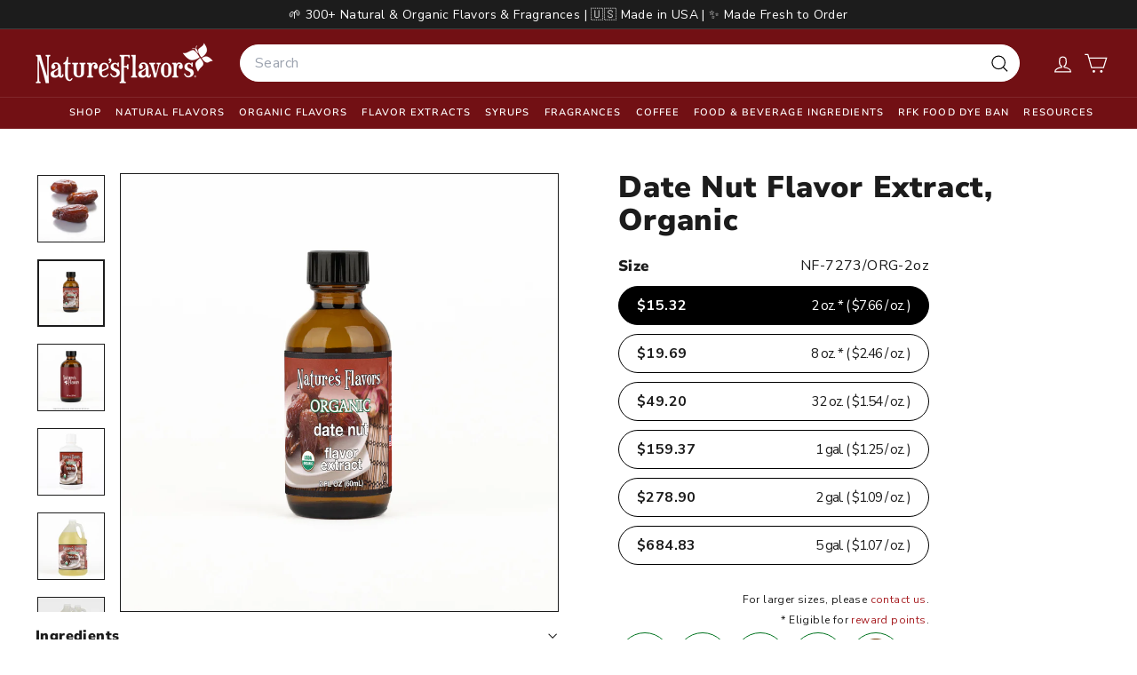

--- FILE ---
content_type: text/css
request_url: https://www.naturesflavors.com/cdn/shop/t/188/assets/kg-custom.css?v=27242753291491522561769043677
body_size: 942
content:
header.site-header .site-navigation li.site-nav__item .site-nav__details .site-nav__link--has-dropdown:after{display:none}header.site-header .site-navigation li.site-nav__item .site-nav__details .site-nav__link--has-dropdown:before{content:"";border-width:0px .375em .4375em;border-left-style:solid;border-left-color:transparent;border-right-style:solid;border-right-color:transparent;border-top-style:initial;border-top-color:initial;border-bottom-style:solid;border-bottom-color:initial;font-size:1.25em;opacity:0;margin:auto;left:0;right:0;position:absolute;width:max-content;bottom:0;transition:transform .2s;transform:translateY(100px)}header.site-header .site-navigation li.site-nav__item:hover .site-nav__details .site-nav__link--has-dropdown:before{opacity:1;transform:translateY(0)}.product-grid__content .product-single__meta .block-variant-picker .variant-button-wrap label{width:100%;background:#fff;padding:9px 20px;border-radius:25px;border:solid 1px #000000;margin:0 0 10px;cursor:pointer;box-shadow:none}.product-grid__content .product-single__meta .block-variant-picker .variant-button-wrap label:hover{color:#fff;border-color:#000;background-color:#000}.product-grid__content .product-single__meta .block-variant-picker .variant-button-wrap input[type=radio]:checked+label{color:#fff;border-color:#000;background-color:#000}.product-grid__content p.kg-text-info-right{font-size:12px;text-align:right!important;margin-top:0!important;margin-bottom:5px!important}.product-grid__content p.kg-text-info-right a{color:#a71e22;text-decoration:none;cursor:pointer;outline:none}.kg-product-standards-wrap{display:flex;flex-wrap:wrap;align-items:center;list-style:none;padding:0;margin:0}.kg-product-standards-wrap .kg-product-tooltip-wrap.kg-glutenfree-icon,.kg-product-standards-wrap .kg-product-tooltip-wrap.kg-u-icon,.kg-product-standards-wrap .kg-product-tooltip-wrap.kg-nongmo-icon,.kg-product-standards-wrap .kg-product-tooltip-wrap.kg-vegan-icon,.kg-product-standards-wrap .kg-product-tooltip-wrap.kg-usdaorganic-icon{width:60px;height:60px;background-repeat:no-repeat;background-position:center;background-size:50%;border-radius:70px;border:solid 1px rgba(1,115,31);text-indent:-9999px;margin:0 5px 5px 0;position:relative;cursor:default}.kg-product-standards-wrap .kg-product-tooltip-wrap.kg-glutenfree-icon,.kg-product-standards-wrap .kg-product-tooltip-wrap.kg-usdaorganic-icon{background-size:80%}@media (max-width: 1024px){.kg-product-standards-wrap .kg-product-tooltip-wrap.kg-glutenfree-icon,.kg-product-standards-wrap .kg-product-tooltip-wrap.kg-u-icon,.kg-product-standards-wrap .kg-product-tooltip-wrap.kg-nongmo-icon,.kg-product-standards-wrap .kg-product-tooltip-wrap.kg-vegan-icon,.kg-product-standards-wrap .kg-product-tooltip-wrap.kg-usdaorganic-icon{width:60px;height:60px}}@media (max-width: 768px){.kg-product-standards-wrap .kg-product-tooltip-wrap.kg-glutenfree-icon,.kg-product-standards-wrap .kg-product-tooltip-wrap.kg-u-icon,.kg-product-standards-wrap .kg-product-tooltip-wrap.kg-nongmo-icon,.kg-product-standards-wrap .kg-product-tooltip-wrap.kg-vegan-icon,.kg-product-standards-wrap .kg-product-tooltip-wrap.kg-usdaorganic-icon{width:50px;height:50px}}.kg-product-standards-wrap .kg-product-tooltip-wrap.kg-glutenfree-icon{background-image:url(/cdn/shop/files/glutenfree-hover-a987e69b31a3b78acf598d9a0f2708e97eca7b8b84723129ea1bb41b19cdbf70.svg?v=1741248956)}.kg-product-standards-wrap .kg-product-tooltip-wrap.kg-u-icon{background-image:url(/cdn/shop/files/u-hover-9818edbeac9af4ea78471a59727e59ede95b94e716840d60a89fab8d84f76a2a.svg?v=1741248948)}.kg-product-standards-wrap .kg-product-tooltip-wrap.kg-nongmo-icon{background-image:url(/cdn/shop/files/non-gmo-hover-efa586baa7dbca93ffd93ca84c1e4a43c2e600a6bd077d1432f17366935d1cf5.svg?v=1741248961)}.kg-product-standards-wrap .kg-product-tooltip-wrap.kg-vegan-icon{background-image:url(/cdn/shop/files/vegan-hover-4bdafdc2ad27e124648be21337511f91cd654e2cf15a33758d0fe053f40bf63e_1.svg?v=1741248949)}.kg-product-standards-wrap .kg-product-tooltip-wrap.kg-usdaorganic-icon{background-image:url(/cdn/shop/files/usda_organic-hover.svg?v=1743115729)}.custom-tooltip{position:absolute;background-color:#000c;color:#fff;padding:6px 10px;border-radius:5px;font-size:14px;white-space:nowrap;opacity:0;visibility:hidden;transition:opacity .3s ease-in-out}.custom-tooltip:after{content:"";position:absolute;bottom:100%;left:50%;transform:translate(-50%);border-width:6px;border-style:solid;border-color:transparent transparent rgba(0,0,0,.8) transparent}.kg-product-ingredients{padding:14px 0;border-radius:0;border:none;border-top:1px solid;background-color:#fff;position:relative;margin:0 0 20px}.kg-product-ingredients .kg-product-ingredients-title{font-size:16px;font-weight:900;color:#070707;line-height:1.67;position:absolute;left:0;top:-30px}.page-content .product-grid__container .product-grid__content .product-single__meta{padding-top:8px}.page-content .product-grid__container .product-grid__content .product-single__meta .breadcrumb{margin:0 0 10px}.page-content .product-grid__container .product-grid__content .product-single__meta .product-single__title{margin-bottom:8px}.product-grid__content .product-single__meta .block-variant-picker .variant-button-wrap label{max-width:350px;display:flex;justify-content:space-between;align-items:center}.product-grid__content .product-single__meta .block-variant-picker .variant-button-wrap label span.variant-btn-left{font-size:16px;font-weight:700}.page-content .product-grid__container .product-grid__content .product-single__meta .block-price.product-block{display:none}.product-grid__content .product-single__meta .block-variant-picker .variant-button-wrap label span.variant-btn-right{font-size:15px;letter-spacing:-1px;display:inline-flex}.product-grid__content .product-single__meta .block-variant-picker .variant-button-wrap{margin:0}.product-grid__content p.kg-text-info-right{max-width:350px}.collection-sidebar .tag__checkbox:before,.collection-sidebar .tag__checkbox:after,.collection-sidebar .tag-list--checkboxes .tag--active a:after,.collection-sidebar .tag--active .tag__checkbox:after,.collection-sidebar input:checked~.tag__checkbox:after{border-radius:20px}.kg-faq-section .kg-collapsible-content{display:none}.kg-faq-section at-collapsible .kg-faq-title{border-bottom:1px solid;border-color:var(--color-border);text-align:left;display:block;width:100%;padding:15px 0;font-weight:var(--type-header-weight);font-size:calc(var(--type-base-size) + 3px)}.kg-faq-section at-collapsible .kg-faq-title.active{border-color:transparent}.kg-faq-section at-collapsible .kg-collapsible-content.active{border-bottom:1px solid;border-color:var(--color-border)}.kg-faq-section at-collapsible .kg-faq-title span.collapsible-trigger__layout span.collapsible-trigger__icon{position:unset}.kg-faq-section at-collapsible .kg-faq-title.active span.collapsible-trigger__layout span.collapsible-trigger__icon svg{transform:rotate(180deg)}@media screen and (max-width:767px){.kg-faq-section at-collapsible .kg-faq-title{padding:12px 17px 12px 0;font-size:calc(var(--type-base-size) + 1px)}}.product-grid__content .product-single__meta .block-variant-picker .variant-button-wrap .kg-varint-sku-label{display:flex;justify-content:space-between;max-width:350px;width:100%}tool-tip[data-tool-tip-open=true]{z-index:9999999999!important}.page-content .product-grid__container .product-grid__content .product-single__meta .kg-main-varint-sku-label{display:flex;align-items:center;max-width:350px;justify-content:space-between;margin-bottom:10px}.page-content .product-grid__container .product-grid__content .product-single__meta label.kg-variant__button-label{max-width:350px;display:flex;justify-content:space-between;align-items:center;color:#fff;border-color:#000;width:100%;background:#000;padding:9px 20px;border-radius:25px;border:solid 1px #000000;margin:0 0 10px;cursor:pointer;box-shadow:none}.product-full-width .kg-mobile-block-tab .product-block.product-block--tab{display:none}@media screen and (max-width: 768px){.product-full-width .kg-mobile-block-tab .product-block.product-block--tab{display:block}.page-content--product .product-grid__container .grid__item .kg-desktop-block-tab .product-block.product-block--tab{display:none}}
/*# sourceMappingURL=/cdn/shop/t/188/assets/kg-custom.css.map?v=27242753291491522561769043677 */


--- FILE ---
content_type: text/javascript
request_url: https://www.naturesflavors.com/cdn/shop/t/188/assets/global-countdown.js?v=106993940472472130091769043667
body_size: -312
content:
(function(){function init(el){const date=el.dataset.countdownDate,time=el.dataset.countdownTime||"00:00",hideEnded=el.dataset.hideEnded==="true";if(!date)return;const end=new Date(`${date}T${time}:00`).getTime(),d=el.querySelector("[data-days]"),h=el.querySelector("[data-hours]"),m=el.querySelector("[data-minutes]"),s=el.querySelector("[data-seconds]");function tick(){const diff=end-Date.now();if(diff<=0){hideEnded&&(el.style.display="none"),clearInterval(timer);return}d.textContent=Math.floor(diff/864e5),h.textContent=String(Math.floor(diff/36e5)%24).padStart(2,"0"),m.textContent=String(Math.floor(diff/6e4)%60).padStart(2,"0"),s.textContent=String(Math.floor(diff/1e3)%60).padStart(2,"0")}tick();const timer=setInterval(tick,1e3)}document.addEventListener("DOMContentLoaded",()=>{document.querySelectorAll("[data-countdown]").forEach(init)})})();
//# sourceMappingURL=/cdn/shop/t/188/assets/global-countdown.js.map?v=106993940472472130091769043667


--- FILE ---
content_type: text/javascript; charset=utf-8
request_url: https://www.naturesflavors.com/products/date-nut-flavor-extract-organic.js
body_size: 2085
content:
{"id":10062207484178,"title":"Date Nut Flavor Extract, Organic","handle":"date-nut-flavor-extract-organic","description":"\u003cb\u003eApplications\u003c\/b\u003e \u003cp\u003eNature's Flavors Organic Date Nut Flavor Extract brings the beloved taste of dates and nuts to your culinary creations without containing any actual nuts. This allergen-free extract is perfect for enhancing dairy products like ice cream, yogurt, and milk-based beverages. Transform your desserts including cakes, cookies, muffins, and pastries with this nut-free flavoring that delivers authentic taste without safety concerns. The extract works beautifully in hot and cold beverages, from coffee and tea to smoothies and protein shakes, providing that classic date-nut combination everyone loves.\u003c\/p\u003e  \u003cb\u003eIngredients\u003c\/b\u003e \u003cp\u003eThis premium organic extract contains absolutely no nuts, tree nuts, or nut-derived ingredients, making it completely allergen-free for those with nut allergies. Crafted with organic natural flavors that capture the essence of sweet dates and the rich, nutty taste profile without using any actual nuts. The nut-free formulation ensures safety while maintaining the authentic flavor experience. Every ingredient is carefully selected to be vegan, kosher, and gluten-free, meeting the highest quality standards for dietary restrictions and preferences.\u003c\/p\u003e  \u003cb\u003eBenefits\u003c\/b\u003e \u003cp\u003eThe primary benefit of this allergen-free extract is providing safe access to beloved date-nut flavors for individuals with nut allergies or sensitivities. This nut-free solution eliminates cross-contamination risks while delivering the same delicious taste profile. The organic certification ensures you're using clean, natural ingredients without synthetic additives or preservatives. Being vegan and kosher certified makes it suitable for various dietary lifestyles, while the gluten-free formulation accommodates those with celiac disease or gluten sensitivities. The concentrated formula means a little goes a long way, providing excellent value and consistent results.\u003c\/p\u003e  \u003cb\u003eVersatility\u003c\/b\u003e \u003cp\u003eThis allergen-free date nut extract offers incredible versatility across countless recipes and applications. Use it in baking to create nut-free versions of traditional date-nut breads, scones, and energy bars. The extract works wonderfully in frozen desserts, allowing you to make allergen-free ice creams and sorbets with complex flavor profiles. For beverage applications, this nut-free extract enhances everything from specialty coffee drinks to nutritional smoothies and cocktails. It's equally effective in savory applications like marinades and glazes where you want subtle sweetness with nutty undertones. The liquid format makes it easy to incorporate into any recipe, whether you're a professional chef or home baker. This versatile, allergen-free extract ensures everyone can enjoy the classic date-nut flavor combination safely, making it an essential ingredient for inclusive cooking and baking that accommodates various dietary needs and restrictions.\u003c\/p\u003e","published_at":"2025-02-27T22:28:25-08:00","created_at":"2025-02-27T22:28:24-08:00","vendor":"Nature's Flavors","type":"Organic Flavor Extract","tags":["flavor_extract","NF Flavor: Date Nut","NF Product Type: Flavors"],"price":1532,"price_min":1532,"price_max":68483,"available":true,"price_varies":true,"compare_at_price":null,"compare_at_price_min":0,"compare_at_price_max":0,"compare_at_price_varies":false,"variants":[{"id":51013793874194,"title":"2 oz.","option1":"2 oz.","option2":null,"option3":null,"sku":"NF-7273\/ORG-2oz","requires_shipping":true,"taxable":true,"featured_image":{"id":52329081798930,"product_id":10062207484178,"position":2,"created_at":"2025-04-19T20:51:16-07:00","updated_at":"2025-12-08T15:19:58-08:00","alt":"Date Nut Flavor Extract, Organic","width":1600,"height":1600,"src":"https:\/\/cdn.shopify.com\/s\/files\/1\/0921\/6793\/0130\/files\/7273-date-nut-2oz.jpg?v=1765235998","variant_ids":[51013793874194]},"available":true,"name":"Date Nut Flavor Extract, Organic - 2 oz.","public_title":"2 oz.","options":["2 oz."],"price":1532,"weight":172,"compare_at_price":null,"inventory_management":"shopify","barcode":null,"featured_media":{"alt":"Date Nut Flavor Extract, Organic","id":43391844417810,"position":2,"preview_image":{"aspect_ratio":1.0,"height":1600,"width":1600,"src":"https:\/\/cdn.shopify.com\/s\/files\/1\/0921\/6793\/0130\/files\/7273-date-nut-2oz.jpg?v=1765235998"}},"quantity_rule":{"min":1,"max":null,"increment":1},"quantity_price_breaks":[],"requires_selling_plan":false,"selling_plan_allocations":[]},{"id":51013793972498,"title":"8 oz.","option1":"8 oz.","option2":null,"option3":null,"sku":"NF-7273\/ORG-8oz","requires_shipping":true,"taxable":true,"featured_image":{"id":56107045257490,"product_id":10062207484178,"position":3,"created_at":"2025-11-24T11:24:43-08:00","updated_at":"2025-12-08T15:19:58-08:00","alt":null,"width":1000,"height":1000,"src":"https:\/\/cdn.shopify.com\/s\/files\/1\/0921\/6793\/0130\/files\/8oz_Brown_Bottle_White_Logo_Disclamer_228d02a8-a714-45f2-8e75-fe68e9a8cfa4.jpg?v=1765235998","variant_ids":[51013793972498]},"available":true,"name":"Date Nut Flavor Extract, Organic - 8 oz.","public_title":"8 oz.","options":["8 oz."],"price":1969,"weight":907,"compare_at_price":null,"inventory_management":"shopify","barcode":null,"featured_media":{"alt":null,"id":44938542383378,"position":3,"preview_image":{"aspect_ratio":1.0,"height":1000,"width":1000,"src":"https:\/\/cdn.shopify.com\/s\/files\/1\/0921\/6793\/0130\/files\/8oz_Brown_Bottle_White_Logo_Disclamer_228d02a8-a714-45f2-8e75-fe68e9a8cfa4.jpg?v=1765235998"}},"quantity_rule":{"min":1,"max":null,"increment":1},"quantity_price_breaks":[],"requires_selling_plan":false,"selling_plan_allocations":[]},{"id":51013793906962,"title":"32 oz.","option1":"32 oz.","option2":null,"option3":null,"sku":"NF-7273\/ORG-32oz","requires_shipping":true,"taxable":true,"featured_image":{"id":52329081897234,"product_id":10062207484178,"position":4,"created_at":"2025-04-19T20:51:16-07:00","updated_at":"2025-12-08T15:19:58-08:00","alt":"Date Nut Flavor Extract, Organic","width":1600,"height":1600,"src":"https:\/\/cdn.shopify.com\/s\/files\/1\/0921\/6793\/0130\/files\/7273-date-nut-32oz.jpg?v=1765235998","variant_ids":[51013793906962]},"available":true,"name":"Date Nut Flavor Extract, Organic - 32 oz.","public_title":"32 oz.","options":["32 oz."],"price":4920,"weight":1361,"compare_at_price":null,"inventory_management":"shopify","barcode":null,"featured_media":{"alt":"Date Nut Flavor Extract, Organic","id":43391843991826,"position":4,"preview_image":{"aspect_ratio":1.0,"height":1600,"width":1600,"src":"https:\/\/cdn.shopify.com\/s\/files\/1\/0921\/6793\/0130\/files\/7273-date-nut-32oz.jpg?v=1765235998"}},"quantity_rule":{"min":1,"max":null,"increment":1},"quantity_price_breaks":[],"requires_selling_plan":false,"selling_plan_allocations":[]},{"id":51013793808658,"title":"1 gal.","option1":"1 gal.","option2":null,"option3":null,"sku":"NF-7273\/ORG-1gal","requires_shipping":true,"taxable":true,"featured_image":{"id":52329082552594,"product_id":10062207484178,"position":5,"created_at":"2025-04-19T20:51:16-07:00","updated_at":"2025-12-08T15:19:58-08:00","alt":"Date Nut Flavor Extract, Organic","width":1600,"height":1600,"src":"https:\/\/cdn.shopify.com\/s\/files\/1\/0921\/6793\/0130\/files\/7273-date-nut-1gal.jpg?v=1765235998","variant_ids":[51013793808658]},"available":true,"name":"Date Nut Flavor Extract, Organic - 1 gal.","public_title":"1 gal.","options":["1 gal."],"price":15937,"weight":4536,"compare_at_price":null,"inventory_management":"shopify","barcode":null,"featured_media":{"alt":"Date Nut Flavor Extract, Organic","id":43391843893522,"position":5,"preview_image":{"aspect_ratio":1.0,"height":1600,"width":1600,"src":"https:\/\/cdn.shopify.com\/s\/files\/1\/0921\/6793\/0130\/files\/7273-date-nut-1gal.jpg?v=1765235998"}},"quantity_rule":{"min":1,"max":null,"increment":1},"quantity_price_breaks":[],"requires_selling_plan":false,"selling_plan_allocations":[]},{"id":51013793841426,"title":"2 gal.","option1":"2 gal.","option2":null,"option3":null,"sku":"NF-7273\/ORG-2gal","requires_shipping":true,"taxable":true,"featured_image":{"id":52329081766162,"product_id":10062207484178,"position":6,"created_at":"2025-04-19T20:51:16-07:00","updated_at":"2025-12-08T15:19:58-08:00","alt":"Date Nut Flavor Extract, Organic","width":1600,"height":1600,"src":"https:\/\/cdn.shopify.com\/s\/files\/1\/0921\/6793\/0130\/files\/7273-date-nut-2gal.jpg?v=1765235998","variant_ids":[51013793841426]},"available":true,"name":"Date Nut Flavor Extract, Organic - 2 gal.","public_title":"2 gal.","options":["2 gal."],"price":27890,"weight":9072,"compare_at_price":null,"inventory_management":"shopify","barcode":null,"featured_media":{"alt":"Date Nut Flavor Extract, Organic","id":43391844286738,"position":6,"preview_image":{"aspect_ratio":1.0,"height":1600,"width":1600,"src":"https:\/\/cdn.shopify.com\/s\/files\/1\/0921\/6793\/0130\/files\/7273-date-nut-2gal.jpg?v=1765235998"}},"quantity_rule":{"min":1,"max":null,"increment":1},"quantity_price_breaks":[],"requires_selling_plan":false,"selling_plan_allocations":[]},{"id":51013793939730,"title":"5 gal.","option1":"5 gal.","option2":null,"option3":null,"sku":"NF-7273\/ORG-5gal","requires_shipping":true,"taxable":true,"featured_image":{"id":52329081307410,"product_id":10062207484178,"position":7,"created_at":"2025-04-19T20:51:16-07:00","updated_at":"2025-12-08T15:19:58-08:00","alt":"Date Nut Flavor Extract, Organic","width":1600,"height":1600,"src":"https:\/\/cdn.shopify.com\/s\/files\/1\/0921\/6793\/0130\/files\/7273-date-nut-5gal.jpg?v=1765235998","variant_ids":[51013793939730]},"available":true,"name":"Date Nut Flavor Extract, Organic - 5 gal.","public_title":"5 gal.","options":["5 gal."],"price":68483,"weight":20412,"compare_at_price":null,"inventory_management":"shopify","barcode":null,"featured_media":{"alt":"Date Nut Flavor Extract, Organic","id":43391844122898,"position":7,"preview_image":{"aspect_ratio":1.0,"height":1600,"width":1600,"src":"https:\/\/cdn.shopify.com\/s\/files\/1\/0921\/6793\/0130\/files\/7273-date-nut-5gal.jpg?v=1765235998"}},"quantity_rule":{"min":1,"max":null,"increment":1},"quantity_price_breaks":[],"requires_selling_plan":false,"selling_plan_allocations":[]}],"images":["\/\/cdn.shopify.com\/s\/files\/1\/0921\/6793\/0130\/files\/date-nut-extract-organic.jpg?v=1765235998","\/\/cdn.shopify.com\/s\/files\/1\/0921\/6793\/0130\/files\/7273-date-nut-2oz.jpg?v=1765235998","\/\/cdn.shopify.com\/s\/files\/1\/0921\/6793\/0130\/files\/8oz_Brown_Bottle_White_Logo_Disclamer_228d02a8-a714-45f2-8e75-fe68e9a8cfa4.jpg?v=1765235998","\/\/cdn.shopify.com\/s\/files\/1\/0921\/6793\/0130\/files\/7273-date-nut-32oz.jpg?v=1765235998","\/\/cdn.shopify.com\/s\/files\/1\/0921\/6793\/0130\/files\/7273-date-nut-1gal.jpg?v=1765235998","\/\/cdn.shopify.com\/s\/files\/1\/0921\/6793\/0130\/files\/7273-date-nut-2gal.jpg?v=1765235998","\/\/cdn.shopify.com\/s\/files\/1\/0921\/6793\/0130\/files\/7273-date-nut-5gal.jpg?v=1765235998"],"featured_image":"\/\/cdn.shopify.com\/s\/files\/1\/0921\/6793\/0130\/files\/date-nut-extract-organic.jpg?v=1765235998","options":[{"name":"Size","position":1,"values":["2 oz.","8 oz.","32 oz.","1 gal.","2 gal.","5 gal."]}],"url":"\/products\/date-nut-flavor-extract-organic","media":[{"alt":"Date Nut Flavor Extract, Organic","id":42977776468242,"position":1,"preview_image":{"aspect_ratio":1.0,"height":1000,"width":1000,"src":"https:\/\/cdn.shopify.com\/s\/files\/1\/0921\/6793\/0130\/files\/date-nut-extract-organic.jpg?v=1765235998"},"aspect_ratio":1.0,"height":1000,"media_type":"image","src":"https:\/\/cdn.shopify.com\/s\/files\/1\/0921\/6793\/0130\/files\/date-nut-extract-organic.jpg?v=1765235998","width":1000},{"alt":"Date Nut Flavor Extract, Organic","id":43391844417810,"position":2,"preview_image":{"aspect_ratio":1.0,"height":1600,"width":1600,"src":"https:\/\/cdn.shopify.com\/s\/files\/1\/0921\/6793\/0130\/files\/7273-date-nut-2oz.jpg?v=1765235998"},"aspect_ratio":1.0,"height":1600,"media_type":"image","src":"https:\/\/cdn.shopify.com\/s\/files\/1\/0921\/6793\/0130\/files\/7273-date-nut-2oz.jpg?v=1765235998","width":1600},{"alt":null,"id":44938542383378,"position":3,"preview_image":{"aspect_ratio":1.0,"height":1000,"width":1000,"src":"https:\/\/cdn.shopify.com\/s\/files\/1\/0921\/6793\/0130\/files\/8oz_Brown_Bottle_White_Logo_Disclamer_228d02a8-a714-45f2-8e75-fe68e9a8cfa4.jpg?v=1765235998"},"aspect_ratio":1.0,"height":1000,"media_type":"image","src":"https:\/\/cdn.shopify.com\/s\/files\/1\/0921\/6793\/0130\/files\/8oz_Brown_Bottle_White_Logo_Disclamer_228d02a8-a714-45f2-8e75-fe68e9a8cfa4.jpg?v=1765235998","width":1000},{"alt":"Date Nut Flavor Extract, Organic","id":43391843991826,"position":4,"preview_image":{"aspect_ratio":1.0,"height":1600,"width":1600,"src":"https:\/\/cdn.shopify.com\/s\/files\/1\/0921\/6793\/0130\/files\/7273-date-nut-32oz.jpg?v=1765235998"},"aspect_ratio":1.0,"height":1600,"media_type":"image","src":"https:\/\/cdn.shopify.com\/s\/files\/1\/0921\/6793\/0130\/files\/7273-date-nut-32oz.jpg?v=1765235998","width":1600},{"alt":"Date Nut Flavor Extract, Organic","id":43391843893522,"position":5,"preview_image":{"aspect_ratio":1.0,"height":1600,"width":1600,"src":"https:\/\/cdn.shopify.com\/s\/files\/1\/0921\/6793\/0130\/files\/7273-date-nut-1gal.jpg?v=1765235998"},"aspect_ratio":1.0,"height":1600,"media_type":"image","src":"https:\/\/cdn.shopify.com\/s\/files\/1\/0921\/6793\/0130\/files\/7273-date-nut-1gal.jpg?v=1765235998","width":1600},{"alt":"Date Nut Flavor Extract, Organic","id":43391844286738,"position":6,"preview_image":{"aspect_ratio":1.0,"height":1600,"width":1600,"src":"https:\/\/cdn.shopify.com\/s\/files\/1\/0921\/6793\/0130\/files\/7273-date-nut-2gal.jpg?v=1765235998"},"aspect_ratio":1.0,"height":1600,"media_type":"image","src":"https:\/\/cdn.shopify.com\/s\/files\/1\/0921\/6793\/0130\/files\/7273-date-nut-2gal.jpg?v=1765235998","width":1600},{"alt":"Date Nut Flavor Extract, Organic","id":43391844122898,"position":7,"preview_image":{"aspect_ratio":1.0,"height":1600,"width":1600,"src":"https:\/\/cdn.shopify.com\/s\/files\/1\/0921\/6793\/0130\/files\/7273-date-nut-5gal.jpg?v=1765235998"},"aspect_ratio":1.0,"height":1600,"media_type":"image","src":"https:\/\/cdn.shopify.com\/s\/files\/1\/0921\/6793\/0130\/files\/7273-date-nut-5gal.jpg?v=1765235998","width":1600}],"requires_selling_plan":false,"selling_plan_groups":[]}

--- FILE ---
content_type: text/json
request_url: https://conf.config-security.com/model
body_size: 87
content:
{"title":"recommendation AI model (keras)","structure":"release_id=0x50:3b:4b:3c:74:43:54:4e:6b:76:29:3d:42:22:20:46:4a:54:52:72:24:5b:4b:3d:5a:54:7a:5a:79;keras;xiw7iranw0nc3drsw246yoi1yo9fyf97eyqdbt4vbfg6gy0qfz7uhxs6ihmswemzj6ehizoq","weights":"../weights/503b4b3c.h5","biases":"../biases/503b4b3c.h5"}

--- FILE ---
content_type: application/javascript
request_url: https://cdn-widgetsrepository.yotpo.com/widget-assets/widget-reviews-main-widget/js/app-bold.5bf9c1ce.js
body_size: 69244
content:
(self["webpackYotpoMainWidget"]=self["webpackYotpoMainWidget"]||[]).push([[828],{105:function(e,t,i){"use strict";i.d(t,{O:function(){return n}});var o=i(953);class r{constructor(){this.pills=(0,o.KR)([]),this.filterComponentRefs={}}registerFilterComponent(e,t){this.filterComponentRefs[e]=t}resetFilterState(e){switch(e.type){case"star_rating":{const e=this.filterComponentRefs["scoreFilter"],t=e.allRatingsText;e.onValueSelected(t);break}case"free_text_search":{const e=this.filterComponentRefs["searchFilter"];e.freeTextSearch="",e.onEnter();break}case"country":{const e=this.filterComponentRefs["countryFilter"],t=e.defaultValue;e.onValueSelected(t);break}case"product_bundle":{const e=this.filterComponentRefs["productBundleFilter"],t=e.defaultValue;e.onValueSelected(t);break}case"product_variants":{const t=this.filterComponentRefs["productVariantsFilter"],i=t.dropdownDefaultTitleText;t.onValueSelected(i,e?.title||"");break}case"media":{const e=this.filterComponentRefs["mediaFilter"];e.clear(),e.onValueSelected();break}case"custom_questions":{const t=this.filterComponentRefs["questionsFilter"],i=t.dropdownDefaultTitleText;t.onValueSelected(i,e);break}}}changeStarDistributionPill(e){const t=this.filterComponentRefs["scoreFilter"];t&&t.onValueSelected(e)}addNewPill(e){const t=this.pills.value,i=t.findIndex(t=>"product_variants"===e.type||"custom_questions"===e.type?t.type===e.type&&t.title===e.title:t.type===e.type),o={...e,index:`${e.type}-${e.title||e.ariaTitle}`};-1!==i?t.splice(i,1,o):t.push(o)}removePillFromList(e){this.pills.value=this.pills.value.filter(t=>t.index!==e.index)}removeAllPills(){this.pills.value=[]}}const n=new r},112:function(e,t,i){"use strict";i.r(t);var o=i(1601),r=i.n(o),n=i(6314),a=i.n(n),s=a()(r());s.push([e.id,".yotpo-horizontal-pagination[data-v-e80b14c8]{margin:5px;display:flex}.yotpo-horizontal-pagination .yotpo-horizontal-pagination-container[data-v-e80b14c8]{margin:5px;padding-left:0;display:flex}.yotpo-horizontal-pagination .yotpo-reviews-pagination-item[data-v-e80b14c8]{cursor:pointer;padding:5px 9px;min-width:20px;margin-left:5px;margin-right:5px;color:var(--text-color);font-style:normal;font-weight:400;font-size:16px;line-height:22px}.yotpo-horizontal-pagination .yotpo-pagination-number-container[data-v-e80b14c8]{list-style-type:none}.yotpo-horizontal-pagination .selected[data-v-e80b14c8],.yotpo-horizontal-pagination .yotpo-pagination-number-container .yotpo-pagination-number[data-v-e80b14c8]:hover{color:#fff;background-color:var(--primary-color);border-radius:5px}.yotpo-horizontal-pagination .selected[data-v-e80b14c8]{cursor:pointer}.yotpo-horizontal-pagination .selected[data-v-e80b14c8]:hover{opacity:.8}.yotpo-horizontal-pagination .disabled[data-v-e80b14c8]{cursor:not-allowed;color:var(--yotpo-disabled)}.yotpo-horizontal-pagination .disabled[data-v-e80b14c8]:hover{cursor:not-allowed;background-color:transparent}.yotpo-horizontal-pagination--rtl .yotpo-reviews-pagination-item[data-v-e80b14c8]:first-child,.yotpo-horizontal-pagination--rtl .yotpo-reviews-pagination-item[data-v-e80b14c8]:last-child{rotate:180deg}",""]),t["default"]=s},139:function(e,t,i){"use strict";i.r(t);var o=i(1601),r=i.n(o),n=i(6314),a=i.n(n),s=a()(r());s.push([e.id,".yotpo-paragraph-summary[data-v-24e69590]{display:flex;flex-direction:column;gap:16px;padding:20px 0;margin:0 0 16px 0;border-bottom:1px solid var(--border-color,#e0e0e0)}.yotpo-paragraph-summary .yotpo-paragraph-summary-header[data-v-24e69590]{display:flex;flex-direction:column;gap:8px}.yotpo-paragraph-summary .yotpo-paragraph-summary-title[data-v-24e69590]{margin:0;text-align:start}.yotpo-paragraph-summary .yotpo-paragraph-summary-ai-badge[data-v-24e69590]{display:flex;align-items:center;gap:6px;justify-content:flex-start}.yotpo-paragraph-summary .yotpo-paragraph-summary-ai-badge .yotpo-ai-icon[data-v-24e69590]{flex-shrink:0;color:#ffc700}.yotpo-paragraph-summary .yotpo-paragraph-summary-ai-badge .yotpo-ai-text[data-v-24e69590]{white-space:nowrap}.yotpo-paragraph-summary .yotpo-paragraph-summary-content .yotpo-paragraph-summary-text[data-v-24e69590]{margin:0;text-align:start;font-weight:400}.yotpo-paragraph-summary .yotpo-paragraph-summary-button[data-v-24e69590]{display:flex;width:100%;align-items:flex-start;justify-content:flex-start}.yotpo-paragraph-summary .yotpo-paragraph-summary-button.yotpo-rtl[data-v-24e69590]{align-items:flex-end}.yotpo-paragraph-summary--rtl[data-v-24e69590]{direction:rtl}.yotpo-paragraph-summary--rtl .yotpo-paragraph-summary-content .yotpo-paragraph-summary-text[data-v-24e69590]{text-align:start}.yotpo-display-s .yotpo-paragraph-summary[data-v-24e69590]{margin-top:12px;gap:10px}.yotpo-display-s .yotpo-paragraph-summary .yotpo-paragraph-summary-content .yotpo-paragraph-summary-text[data-v-24e69590]{font-size:13px;line-height:18px}",""]),t["default"]=s},188:function(e,t,i){"use strict";i.r(t);var o=i(1601),r=i.n(o),n=i(6314),a=i.n(n),s=a()(r());s.push([e.id,".yotpo-icon-btn[data-v-efe11c86]{border-radius:38px;cursor:pointer;align-self:center;font-family:var(--secondary-font-family);font-style:var(--secondary-font-style);font-size:14px;font-weight:600;line-height:125.9%;height:35px;margin-top:10px;align-items:center;display:flex}.yotpo-icon-btn .yotpo-button-icon[data-v-efe11c86],.yotpo-icon-btn .yotpo-button-icon-text[data-v-efe11c86]{padding:0 2px}.button-padding[data-v-efe11c86]{padding:0 10px}.empty-button[data-v-efe11c86]{min-width:35px}.yotpo-color-fill-btn[data-v-efe11c86]{color:var(--yotpo-empty-white);background-color:var(--primary-color)}.yotpo-no-fill-btn[data-v-efe11c86]{color:var(--primary-color);background-color:var(--yotpo-empty-white);border:1px solid var(--primary-color)}",""]),t["default"]=s},240:function(e,t,i){"use strict";i.d(t,{A:function(){return u}});var o=i(641),r=i(33);function n(e,t,i,n,a,s){const l=(0,o.g2)("StarIcon");return(0,o.uX)(),(0,o.CE)("div",{class:(0,r.C4)(["yotpo-star-rating",e.starRatingRTLClasses])},[((0,o.uX)(!0),(0,o.CE)(o.FK,null,(0,o.pI)(e.totalStars,t=>((0,o.uX)(),(0,o.CE)("div",{key:t,class:"star-container"},[(0,o.bF)(l,{"full-color":e.fullColor,"empty-color":e.emptyColor,fill:e.fill(t),outlined:e.starIconOutlined,width:e.starRatingWidth,height:e.starRatingHeight,"aria-hidden":"true",focusable:"false"},null,8,["full-color","empty-color","fill","outlined","width","height"])]))),128))],2)}var a=i(7365),s=i(4070),l=(0,o.pM)({name:"StarRating",components:{StarIcon:a.A},setup(){return{viewConfig:(0,o.WQ)("viewConfig")}},props:{rating:{type:Number,required:!0},totalStars:{type:Number,default:5},starIconOutlined:{type:Boolean,default:!0},starRatingWidth:{type:Number,default:18},starRatingHeight:{type:Number,default:18},emptyColor:{type:String,default:s.lm["yotpoEmptyWhite"]},rtl:{type:Boolean,default:!1}},computed:{starsColor(){return this.viewConfig.starsColor},starRatingRTLClasses(){return{"yotpo-star-rating--rtl":this.rtl}},fullColor(){return this.starsColor}},methods:{fill(e){return e<=this.rating+.25?1:e<=this.rating+.75?.51:0}}}),d=(i(872),i(6262));const c=(0,d.A)(l,[["render",n]]);var u=c},247:function(e,t,i){"use strict";i.d(t,{A:function(){return u}});var o=i(641);function r(e,t,i,r,n,a){const s=(0,o.g2)("ReadMoreText");return(0,o.uX)(),(0,o.Wv)(s,{text:e.content,ariaLabelReadMore:e.title,"truncated-text-length":e.truncateTextAtLength,"highlighted-words":e.highlightedWords,onClicked:e.readMoreClicked},null,8,["text","ariaLabelReadMore","truncated-text-length","highlighted-words","onClicked"])}var n=i(791),a=i(3952),s=i(8472),l=(0,o.pM)({name:"ReviewContent",components:{ReadMoreText:s.Z},props:{title:{type:String,required:!1},content:{type:String,required:!0},highlightedWords:{type:Array,default:()=>[]}},setup(){return{labelsService:(0,o.WQ)(n.Z),trackEvent:(0,o.WQ)("trackEvent"),modeConfig:(0,o.WQ)("modeConfig"),viewConfig:(0,o.WQ)("viewConfig")}},computed:{displayType(){return this.viewConfig.displayType},isReadOnly(){return this.modeConfig.isReadOnly},truncateTextAtLength(){switch(this.displayType){case"S":return 250;default:return 300}},readMoreText(){return this.labelsService.getLabel("readMoreText")},readLessText(){return this.labelsService.getLabel("readLessText")}},methods:{readMoreClicked(e){this.trackEvent({label:"review_content",property:"read_more",context:{expanded:e.expanded}},a.d.CLICKED_READ_MORE)}}}),d=i(6262);const c=(0,d.A)(l,[["render",r]]);var u=c},254:function(e,t,i){var o=i(4639);o.__esModule&&(o=o.default),"string"===typeof o&&(o=[[e.id,o,""]]),o.locals&&(e.exports=o.locals);var r=i(9548).A;r("cb6f0c3a",o,!0,{sourceMap:!1,shadowMode:!1})},354:function(e,t,i){"use strict";i.r(t);var o=i(1601),r=i.n(o),n=i(6314),a=i.n(n),s=a()(r());s.push([e.id,".yotpo-pagination-icon{fill:var(--text-color)}.yotpo-pagination-disabled{fill:var(--text-color);opacity:.3}",""]),t["default"]=s},421:function(e,t,i){"use strict";i.d(t,{A:function(){return p}});var o=i(641),r=i(33);const n={class:"yotpo-new-review-btn-wrapper"};function a(e,t,i,a,s,l){const d=(0,o.g2)("MainWidgetButton");return(0,o.uX)(),(0,o.CE)("div",n,[!e.isReadonlyWidget&&e.reviewsLoaded?((0,o.uX)(),(0,o.Wv)(d,{key:0,class:(0,r.C4)(["yotpo-new-review-btn",[e.newReviewButtonClass,e.emptyStateReviewButtonClass]]),text:e.newReviewButtonText},null,8,["class","text"])):(0,o.Q3)("",!0)])}var s=i(3686),l=i(791),d=(0,o.pM)({name:"NewReviewButton",components:{MainWidgetButton:s.A},props:{showEmptyState:{type:Boolean,required:!0}},setup(){return{labelsService:(0,o.WQ)(l.Z),reviewsModule:(0,o.WQ)("reviewsModule")}},computed:{isReadonlyWidget(){return this.reviewsModule.config.isReadonlyWidget},reviewsLoaded(){return this.reviewsModule.state.reviewsLoaded},newReviewButtonText(){return this.showEmptyState?this.buttonText:this.writeAReviewButtonText},writeAReviewButtonText(){return this.labelsService.getLabel("writeAReviewButtonText")},newReviewButtonClass(){return{"yotpo-btn-s":!this.showEmptyState,"yotpo-btn-l":this.showEmptyState}},emptyStateReviewButtonClass(){return this.showEmptyState?"empty-state":""},buttonText(){return this.labelsService.getLabel("buttonText")}}}),c=(i(6739),i(6262));const u=(0,c.A)(d,[["render",a]]);var p=u},498:function(e,t,i){var o=i(139);o.__esModule&&(o=o.default),"string"===typeof o&&(o=[[e.id,o,""]]),o.locals&&(e.exports=o.locals);var r=i(9548).A;r("b5209e06",o,!0,{sourceMap:!1,shadowMode:!1})},626:function(e,t,i){"use strict";var o;i.d(t,{s6:function(){return d},i4:function(){return l},Xn:function(){return a},E3:function(){return s}}),function(e){e["BUYER"]="verified_buyer",e["REVIEWER"]="verified_reviewer"}(o||(o={}));const r=".yotpo-signed-data",n=document.querySelector(r);function a(e,t){return e&&t&&!s()}function s(){return!!n&&(!!n.getAttribute("data-user-name")&&!!n.getAttribute("data-user-email")&&!!n.getAttribute("data-signature")&&!!n.getAttribute("data-reviewer-type")&&!!n.getAttribute("data-time-stamp")&&[o.BUYER,o.REVIEWER].includes(n.getAttribute("data-reviewer-type")))}function l(){return n&&s()?{name:n.getAttribute("data-user-name")||"",email:n.getAttribute("data-user-email")||"",signature:n.getAttribute("data-signature")||"",reviewer_type:n.getAttribute("data-reviewer-type"),time_stamp:Number(n.getAttribute("data-time-stamp"))}:d()}function d(){return{name:"",email:"",signature:"",reviewer_type:"",time_stamp:0}}},675:function(e,t,i){"use strict";i.r(t);var o=i(1601),r=i.n(o),n=i(6314),a=i.n(n),s=a()(r());s.push([e.id,"#yotpo-main-widget-btn[data-v-4f716a87]{border-radius:100px;color:var(--yotpo-empty-white);background-color:var(--primary-color);cursor:pointer;align-self:center;font-family:var(--secondary-font-family);font-style:var(--secondary-font-style);font-size:14px;font-weight:600;line-height:125.9%;min-height:37px;height:-moz-fit-content;height:fit-content}#yotpo-main-widget-btn[data-v-4f716a87]:focus{outline:2px solid var(--yotpo-focused-blue)}",""]),t["default"]=s},763:function(e,t,i){var o=i(1613);o.__esModule&&(o=o.default),"string"===typeof o&&(o=[[e.id,o,""]]),o.locals&&(e.exports=o.locals);var r=i(9548).A;r("0bf3b6ba",o,!0,{sourceMap:!1,shadowMode:!1})},844:function(e,t,i){"use strict";i.d(t,{A:function(){return d}});var o=i(641);const r=["innerHTML"];function n(e,t,i,n,a,s){return(0,o.uX)(),(0,o.CE)("div",{innerHTML:e.text},null,8,r)}var a=(0,o.pM)({name:"Text",props:{text:{type:String,required:!0}}}),s=i(6262);const l=(0,s.A)(a,[["render",n]]);var d=l},872:function(e,t,i){var o=i(5966);o.__esModule&&(o=o.default),"string"===typeof o&&(o=[[e.id,o,""]]),o.locals&&(e.exports=o.locals);var r=i(9548).A;r("aa9c5a9c",o,!0,{sourceMap:!1,shadowMode:!1})},924:function(e,t,i){var o=i(5822);o.__esModule&&(o=o.default),"string"===typeof o&&(o=[[e.id,o,""]]),o.locals&&(e.exports=o.locals);var r=i(9548).A;r("6960b939",o,!0,{sourceMap:!1,shadowMode:!1})},962:function(e,t,i){var o=i(1968);o.__esModule&&(o=o.default),"string"===typeof o&&(o=[[e.id,o,""]]),o.locals&&(e.exports=o.locals);var r=i(9548).A;r("a4467510",o,!0,{sourceMap:!1,shadowMode:!1})},973:function(e,t,i){"use strict";i.d(t,{A:function(){return v}});var o=i(641),r=i(33);const n={class:"yotpo-no-matching-reviews-container"},a={class:"yotpo-no-matching-reviews-primary"},s={class:"yotpo-no-matching-reviews-secondary"};function l(e,t,i,l,d,c){const u=(0,o.g2)("MainWidgetButton");return(0,o.uX)(),(0,o.CE)("div",n,[(0,o.Lk)("p",a,(0,r.v_)(e.noMatchingReviewsText),1),(0,o.Lk)("p",s,(0,r.v_)(e.tryClearingText),1),e.isReadonlyWidget?(0,o.Q3)("",!0):((0,o.uX)(),(0,o.Wv)(u,{key:0,class:"yotpo-clear-filters-btn",text:e.clearFiltersText,onClick:e.clearFiltersClicked},null,8,["text","onClick"]))])}var d=i(3686),c=i(791),u=(0,o.pM)({name:"NoMatchingReviewsContainer",components:{MainWidgetButton:d.A},setup(){return{labelsService:(0,o.WQ)(c.Z),clearFiltersAndFetchReviews:(0,o.WQ)("clearFiltersAndFetchReviews"),isReadonlyWidget:(0,o.WQ)("reviewsModule")?.config.isReadonlyWidget,pillsService:(0,o.WQ)("pillsService")}},computed:{noMatchingReviewsText(){return this.labelsService.getLabel("noMatchingReviewsText")},tryClearingText(){return this.labelsService.getLabel("tryClearingText")},clearFiltersText(){return this.labelsService.getLabel("clearFiltersText")}},methods:{clearFiltersClicked(){this.pillsService.removeAllPills(),this.clearFiltersAndFetchReviews()}}}),p=(i(5286),i(6262));const h=(0,p.A)(u,[["render",l]]);var v=h},977:function(e,t,i){var o,r;(function(n,a){o=[i(9786)],r=function(e){return a(n,e)}.apply(t,o),void 0===r||(e.exports=r)})(window,function(e,t){"use strict";var i={extend:function(e,t){for(var i in t)e[i]=t[i];return e},modulo:function(e,t){return(e%t+t)%t}},o=Array.prototype.slice;i.makeArray=function(e){if(Array.isArray(e))return e;if(null===e||void 0===e)return[];var t="object"==typeof e&&"number"==typeof e.length;return t?o.call(e):[e]},i.removeFrom=function(e,t){var i=e.indexOf(t);-1!=i&&e.splice(i,1)},i.getParent=function(e,i){while(e.parentNode&&e!=document.body)if(e=e.parentNode,t(e,i))return e},i.getQueryElement=function(e){return"string"==typeof e?document.querySelector(e):e},i.handleEvent=function(e){var t="on"+e.type;this[t]&&this[t](e)},i.filterFindElements=function(e,o){e=i.makeArray(e);var r=[];return e.forEach(function(e){if(e instanceof HTMLElement)if(o){t(e,o)&&r.push(e);for(var i=e.querySelectorAll(o),n=0;n<i.length;n++)r.push(i[n])}else r.push(e)}),r},i.debounceMethod=function(e,t,i){i=i||100;var o=e.prototype[t],r=t+"Timeout";e.prototype[t]=function(){var e=this[r];clearTimeout(e);var t=arguments,n=this;this[r]=setTimeout(function(){o.apply(n,t),delete n[r]},i)}},i.docReady=function(e){var t=document.readyState;"complete"==t||"interactive"==t?setTimeout(e):document.addEventListener("DOMContentLoaded",e)},i.toDashed=function(e){return e.replace(/(.)([A-Z])/g,function(e,t,i){return t+"-"+i}).toLowerCase()};var r=e.console;return i.htmlInit=function(t,o){i.docReady(function(){var n=i.toDashed(o),a="data-"+n,s=document.querySelectorAll("["+a+"]"),l=document.querySelectorAll(".js-"+n),d=i.makeArray(s).concat(i.makeArray(l)),c=a+"-options",u=e.jQuery;d.forEach(function(e){var i,n=e.getAttribute(a)||e.getAttribute(c);try{i=n&&JSON.parse(n)}catch(l){return void(r&&r.error("Error parsing "+a+" on "+e.className+": "+l))}var s=new t(e,i);u&&u.data(e,o,s)})})},i})},996:function(e,t,i){var o=i(3838);o.__esModule&&(o=o.default),"string"===typeof o&&(o=[[e.id,o,""]]),o.locals&&(e.exports=o.locals);var r=i(9548).A;r("1960754c",o,!0,{sourceMap:!1,shadowMode:!1})},1035:function(e,t,i){var o=i(7681);o.__esModule&&(o=o.default),"string"===typeof o&&(o=[[e.id,o,""]]),o.locals&&(e.exports=o.locals);var r=i(9548).A;r("2b46f950",o,!0,{sourceMap:!1,shadowMode:!1})},1097:function(e,t,i){var o=i(5916);o.__esModule&&(o=o.default),"string"===typeof o&&(o=[[e.id,o,""]]),o.locals&&(e.exports=o.locals);var r=i(9548).A;r("79dc95f6",o,!0,{sourceMap:!1,shadowMode:!1})},1099:function(e,t,i){var o=i(8801);o.__esModule&&(o=o.default),"string"===typeof o&&(o=[[e.id,o,""]]),o.locals&&(e.exports=o.locals);var r=i(9548).A;r("4bec8886",o,!0,{sourceMap:!1,shadowMode:!1})},1204:function(e,t,i){"use strict";i.r(t);var o=i(1601),r=i.n(o),n=i(6314),a=i.n(n),s=a()(r());s.push([e.id,".yotpo-verified-icon{margin-top:var(--b927711e)}",""]),t["default"]=s},1353:function(e,t,i){var o=i(5931);o.__esModule&&(o=o.default),"string"===typeof o&&(o=[[e.id,o,""]]),o.locals&&(e.exports=o.locals);var r=i(9548).A;r("0b067a54",o,!0,{sourceMap:!1,shadowMode:!1})},1420:function(e,t,i){var o=i(5033);o.__esModule&&(o=o.default),"string"===typeof o&&(o=[[e.id,o,""]]),o.locals&&(e.exports=o.locals);var r=i(9548).A;r("78dd18ec",o,!0,{sourceMap:!1,shadowMode:!1})},1449:function(e,t,i){var o=i(9767);o.__esModule&&(o=o.default),"string"===typeof o&&(o=[[e.id,o,""]]),o.locals&&(e.exports=o.locals);var r=i(9548).A;r("05b90be8",o,!0,{sourceMap:!1,shadowMode:!1})},1485:function(e,t,i){var o,r;
/*!
 * getSize v2.0.3
 * measure size of elements
 * MIT license
 */(function(n,a){o=a,r="function"===typeof o?o.call(t,i,t,e):o,void 0===r||(e.exports=r)})(window,function(){"use strict";function e(e){var t=parseFloat(e),i=-1==e.indexOf("%")&&!isNaN(t);return i&&t}function t(){}var i="undefined"==typeof console?t:function(e){console.error(e)},o=["paddingLeft","paddingRight","paddingTop","paddingBottom","marginLeft","marginRight","marginTop","marginBottom","borderLeftWidth","borderRightWidth","borderTopWidth","borderBottomWidth"],r=o.length;function n(){for(var e={width:0,height:0,innerWidth:0,innerHeight:0,outerWidth:0,outerHeight:0},t=0;t<r;t++){var i=o[t];e[i]=0}return e}function a(e){var t=getComputedStyle(e);return t||i("Style returned "+t+". Are you running this code in a hidden iframe on Firefox? See https://bit.ly/getsizebug1"),t}var s,l=!1;function d(){if(!l){l=!0;var t=document.createElement("div");t.style.width="200px",t.style.padding="1px 2px 3px 4px",t.style.borderStyle="solid",t.style.borderWidth="1px 2px 3px 4px",t.style.boxSizing="border-box";var i=document.body||document.documentElement;i.appendChild(t);var o=a(t);s=200==Math.round(e(o.width)),c.isBoxSizeOuter=s,i.removeChild(t)}}function c(t){if(d(),"string"==typeof t&&(t=document.querySelector(t)),t&&"object"==typeof t&&t.nodeType){var i=a(t);if("none"==i.display)return n();var l={};l.width=t.offsetWidth,l.height=t.offsetHeight;for(var c=l.isBorderBox="border-box"==i.boxSizing,u=0;u<r;u++){var p=o[u],h=i[p],v=parseFloat(h);l[p]=isNaN(v)?0:v}var y=l.paddingLeft+l.paddingRight,g=l.paddingTop+l.paddingBottom,m=l.marginLeft+l.marginRight,f=l.marginTop+l.marginBottom,w=l.borderLeftWidth+l.borderRightWidth,b=l.borderTopWidth+l.borderBottomWidth,x=c&&s,C=e(i.width);!1!==C&&(l.width=C+(x?0:y+w));var L=e(i.height);return!1!==L&&(l.height=L+(x?0:g+b)),l.innerWidth=l.width-(y+w),l.innerHeight=l.height-(g+b),l.outerWidth=l.width+m,l.outerHeight=l.height+f,l}}return c})},1510:function(e,t,i){"use strict";i.d(t,{A:function(){return u}});var o=i(641);const r={key:0,class:"yotpo-review-title"},n=["innerHTML"];function a(e,t,i,a,s,l){return e.displayText?((0,o.uX)(),(0,o.CE)("p",r,[(0,o.Lk)("strong",{innerHTML:e.displayText},null,8,n)])):(0,o.Q3)("",!0)}var s=i(2487),l=(0,o.pM)({name:"ReviewTitle",props:{title:{type:String,required:!0},highlightedWords:{type:Array,default:()=>[]}},computed:{displayText(){return s.A.highlight(this.title,this.highlightedWords)}}}),d=(i(9902),i(6262));const c=(0,d.A)(l,[["render",a]]);var u=c},1547:function(e){"use strict";e.exports="data:image/svg+xml;charset=utf-8,%3Csvg width=%2710%27 height=%275%27 fill=%27none%27 xmlns=%27http://www.w3.org/2000/svg%27%3E%3Cpath d=%27m0 3 1 1.176 1 .726h1l1-.726L5 3l1-1.176 1-.726h1l1 .726L10 3%27 stroke=%27%23eaeaea%27/%3E%3C/svg%3E"},1553:function(e,t,i){"use strict";i.r(t);var o=i(1601),r=i.n(o),n=i(6314),a=i.n(n),s=a()(r());s.push([e.id,".yotpo-summary-banner[data-v-0a83fe7a]{cursor:pointer;color:var(--yotpo-summary-banner-text-color);width:100%;display:flex;justify-content:space-between;flex-wrap:nowrap}.yotpo-summary-banner .yotpo-summary-banner-start-panel[data-v-0a83fe7a]{padding:0 20px;display:flex;flex-direction:row;align-items:start;justify-content:center}.yotpo-summary-banner .yotpo-summary-banner-start-panel .yotpo-summary-banner-icon[data-v-0a83fe7a]{padding-inline-end:14px}.yotpo-summary-banner .yotpo-summary-banner-start-panel .yotpo-summary-banner-content-wrapper[data-v-0a83fe7a]{display:flex;flex-direction:column;align-items:start;justify-content:center;height:100%;gap:3px;text-align:start}.yotpo-summary-banner .yotpo-summary-banner-start-panel .yotpo-summary-banner-content-wrapper .yotpo-summary-banner-title[data-v-0a83fe7a]{font-weight:700;font-size:20px}.yotpo-summary-banner .yotpo-summary-banner-end-panel .summary-banner-click-text[data-v-0a83fe7a]{font-weight:700;text-decoration:underline;white-space:nowrap}.top-margin[data-v-0a83fe7a]{margin:0}",""]),t["default"]=s},1613:function(e,t,i){"use strict";i.r(t);var o=i(1601),r=i.n(o),n=i(6314),a=i.n(n),s=a()(r());s.push([e.id,".yotpo-delete-image-icon[data-v-ffe3d2c0]{height:8px;width:8px}",""]),t["default"]=s},1805:function(e,t,i){var o=i(4728);o.__esModule&&(o=o.default),"string"===typeof o&&(o=[[e.id,o,""]]),o.locals&&(e.exports=o.locals);var r=i(9548).A;r("5f3b4ca3",o,!0,{sourceMap:!1,shadowMode:!1})},1828:function(e,t,i){var o=i(8582);o.__esModule&&(o=o.default),"string"===typeof o&&(o=[[e.id,o,""]]),o.locals&&(e.exports=o.locals);var r=i(9548).A;r("00a6c9a1",o,!0,{sourceMap:!1,shadowMode:!1})},1877:function(e,t,i){"use strict";i.r(t);var o=i(1601),r=i.n(o),n=i(6314),a=i.n(n),s=a()(r());s.push([e.id,".yotpo-close-icon[data-v-392cec49]{width:14px;height:14px}",""]),t["default"]=s},1931:function(e){"use strict";e.exports="data:image/svg+xml;charset=utf-8,%3Csvg width=%2710%27 height=%2710%27 fill=%27none%27 xmlns=%27http://www.w3.org/2000/svg%27%3E%3Cpath stroke=%27%23eaeaea%27 d=%27M0 .5h10%27/%3E%3Cpath stroke=%27%23eaeaea%27 stroke-width=%273%27 d=%27M0 4h10%27/%3E%3Cpath stroke=%27%23eaeaea%27 d=%27M0 7.5h10%27/%3E%3C/svg%3E"},1968:function(e,t,i){"use strict";i.r(t);var o=i(1601),r=i.n(o),n=i(6314),a=i.n(n),s=a()(r());s.push([e.id,".yotpo-anonymous-person-icon{width:var(--ae25cb68);height:var(--ae25cb68)}",""]),t["default"]=s},2137:function(e,t,i){var o,r;(function(n,a){o=a,r="function"===typeof o?o.call(t,i,t,e):o,void 0===r||(e.exports=r)})("undefined"!=typeof window&&window,function(){"use strict";function e(){}var t=e.prototype;return t.on=function(e,t){if(e&&t){var i=this._events=this._events||{},o=i[e]=i[e]||[];return-1==o.indexOf(t)&&o.push(t),this}},t.once=function(e,t){if(e&&t){this.on(e,t);var i=this._onceEvents=this._onceEvents||{},o=i[e]=i[e]||{};return o[t]=!0,this}},t.off=function(e,t){var i=this._events&&this._events[e];if(i&&i.length){var o=i.indexOf(t);return-1!=o&&i.splice(o,1),this}},t.emitEvent=function(e,t){var i=this._events&&this._events[e];if(i&&i.length){i=i.slice(0),t=t||[];for(var o=this._onceEvents&&this._onceEvents[e],r=0;r<i.length;r++){var n=i[r],a=o&&o[n];a&&(this.off(e,n),delete o[n]),n.apply(this,t)}return this}},t.allOff=function(){delete this._events,delete this._onceEvents},e})},2176:function(e,t,i){"use strict";i.d(t,{A:function(){return P}});var o=i(641),r=i(33);const n={class:"yotpo-incentivized-icon"},a={class:"yotpo-incentivized-text"};function s(e,t,i,s,l,d){const c=(0,o.g2)("InfoLineIcon"),u=(0,o.g2)("Tooltip");return(0,o.uX)(),(0,o.Wv)(u,{class:"yotpo-incentivized-badge","tooltip-text":e.getIncentivizedBadgeTypeText(),"enable-tooltip":e.showIncentivizedDetails,reviewId:e.reviewId},{"tooltip-wrapper":(0,o.k6)(()=>[(0,o.Lk)("span",{class:"yotpo-incentivized-text",style:(0,r.Tr)(e.incentivizedStyle)},[(0,o.Lk)("span",n,[(0,o.bF)(c,{"aria-hidden":"true",focusable:"false",color:e.incentivizedBadgeColor},null,8,["color"])]),t[0]||(t[0]=(0,o.eW)("   ",-1)),(0,o.Lk)("span",a,(0,r.v_)(e.incentivizedBadgeText),1)],4)]),_:1},8,["tooltip-text","enable-tooltip","reviewId"])}const l={width:"12",height:"12",viewBox:"0 0 12 12",fill:"none",xmlns:"http://www.w3.org/2000/svg"},d=["fill"];function c(e,t,i,r,n,a){return(0,o.uX)(),(0,o.CE)("svg",l,[(0,o.Lk)("path",{d:"M6 11C3.2385 11 1 8.7615 1 6C1 3.2385 3.2385 1 6 1C8.7615 1 11 3.2385 11 6C11 8.7615 8.7615 11 6 11ZM6 10C7.06087 10 8.07828 9.57857 8.82843 8.82843C9.57857 8.07828 10 7.06087 10 6C10 4.93913 9.57857 3.92172 8.82843 3.17157C8.07828 2.42143 7.06087 2 6 2C4.93913 2 3.92172 2.42143 3.17157 3.17157C2.42143 3.92172 2 4.93913 2 6C2 7.06087 2.42143 8.07828 3.17157 8.82843C3.92172 9.57857 4.93913 10 6 10ZM5.5 3.5H6.5V4.5H5.5V3.5ZM5.5 5.5H6.5V8.5H5.5V5.5Z",fill:e.color},null,8,d)])}var u=i(4070),p=(0,o.pM)({name:"InfoLineIcon",props:{color:{type:String,default:u.lm.yotpoIncentivizedBadgeColor}}}),h=i(6262);const v=(0,h.A)(p,[["render",c]]);var y=v,g=i(791),m=i(3751);const f={key:0,class:"yotpo-tooltip-container-hover"},w=["aria-describedby","tabindex"],b=["id","role"],x={class:"yotpo-tooltip-text"},C=["id"],L=["aria-label","title"],S={class:"yotpo-tooltip-text","aria-live":"polite"};function T(e,t,i,n,a,s){const l=(0,o.g2)("CloseIcon");return e.isMobileDevice?((0,o.uX)(),(0,o.CE)("div",{key:1,class:"yotpo-tooltip-container-click",ref:"containerRef",onFocusout:t[7]||(t[7]=(...t)=>e.handleFocusOut&&e.handleFocusOut(...t)),onMousedown:t[8]||(t[8]=t=>e.isClickInside=!0),onKeydown:t[9]||(t[9]=(0,m.jR)((...t)=>e.closeTooltip&&e.closeTooltip(...t),["esc"]))},[((0,o.uX)(),(0,o.Wv)((0,o.$y)(e.isReadOnly||!e.isValidTooltip?"div":"button"),{type:e.isReadOnly||!e.isValidTooltip?null:"button",class:"yotpo-tooltip-button",onClick:t[5]||(t[5]=t=>e.toggleTooltip(t)),"aria-expanded":e.isReadOnly||!e.isValidTooltip?null:e.showTooltip?"true":"false","aria-controls":e.isReadOnly||!e.isValidTooltip?null:`yotpo-tooltip-text-${e.reviewId}`,ref:"buttonTooltipMobileRef"},{default:(0,o.k6)(()=>[(0,o.RG)(e.$slots,"tooltip-wrapper",{},void 0,!0)]),_:3},8,["type","aria-expanded","aria-controls"])),(0,o.Lk)("div",{class:(0,r.C4)(["yotpo-tooltip-mobile",{visible:e.showTooltip}]),id:`yotpo-tooltip-text-${e.reviewId}`,style:(0,r.Tr)(e.getTooltipStyle)},[(0,o.Lk)("button",{class:"tooltip-exit-button","aria-label":e.getCloseTooltipAria,title:e.getCloseTooltipAria,onClick:t[6]||(t[6]=(...t)=>e.closeTooltip&&e.closeTooltip(...t))},[(0,o.bF)(l,{tabindex:"-1","aria-hidden":"true",focusable:"false","btn-style":"X"})],8,L),(0,o.Lk)("div",S,(0,r.v_)(e.tooltipText),1)],14,C)],544)):((0,o.uX)(),(0,o.CE)("div",f,[(0,o.Lk)("div",{onFocus:t[0]||(t[0]=(...t)=>e.handleFocus&&e.handleFocus(...t)),onBlur:t[1]||(t[1]=(...t)=>e.handleBlur&&e.handleBlur(...t)),onMouseover:t[2]||(t[2]=(...t)=>e.mouseOver&&e.mouseOver(...t)),onMouseleave:t[3]||(t[3]=(...t)=>e.mouseLeave&&e.mouseLeave(...t)),onKeydown:t[4]||(t[4]=(0,m.jR)((...t)=>e.handleBlur&&e.handleBlur(...t),["esc"])),"aria-describedby":e.isReadOnly||!e.isValidTooltip?null:`yotpo-tooltip-text-${e.reviewId}`,tabindex:e.isReadOnly||!e.isValidTooltip?null:0},[(0,o.RG)(e.$slots,"tooltip-wrapper",{},void 0,!0)],40,w),(0,o.Lk)("div",{class:(0,r.C4)(["yotpo-tooltip",{visible:e.showTooltip}]),id:`yotpo-tooltip-text-${e.reviewId}`,role:e.isReadOnly||!e.isValidTooltip?null:"tooltip",style:(0,r.Tr)(e.getTooltipStyle)},[(0,o.Lk)("div",{class:"yotpo-tooltip-triangle",style:(0,r.Tr)(e.getTriangleStyle)},null,4),(0,o.Lk)("div",x,(0,r.v_)(e.tooltipText),1)],14,b)]))}var M=i(4220);const _=(0,o.pM)({name:"Tooltip",components:{CloseIcon:M.A},setup(){return{isMobileDevice:(0,o.WQ)("isMobileDevice"),textColor:(0,o.WQ)("viewConfig")?.textColor,isReadOnly:(0,o.WQ)("modeConfig")?.isReadOnly,isFocus:!1,labelsService:(0,o.WQ)(g.Z)}},props:{tooltipText:{type:String,required:!0},enableTooltip:{type:Boolean,default:!0},background:{type:String,default:u.lm["yotpoEmptyWhite"]},customizedColor:{type:String},height:{type:String,default:"53px"},width:{type:String},tooltipLeft:{type:String},reviewId:{type:String,required:!0}},data(){return{showTooltip:!1,isClickInside:!1}},computed:{yotpoTextColor(){return this.textColor},isValidTooltip(){return this.enableTooltip&&!!this.tooltipText},getTooltipStyle(){const e=this.customizedColor?this.customizedColor:this.textColor;let t={"background-color":this.background,color:e,height:this.height};return this.width&&Object.assign(t,{width:this.width}),this.tooltipLeft&&Object.assign(t,{left:`${this.tooltipLeft}px`}),t},getTriangleStyle(){return{"border-top-color":this.background,"border-top-width":"15px","border-top-style":"solid"}},getCloseTooltipAria(){return this.labelsService.getLabel("closeTooltipAria")}},methods:{handleFocus(){this.mouseOver(),this.isFocus=!0},handleBlur(){this.isFocus=!1,this.mouseLeave()},mouseOver(){this.isReadOnly||!this.isValidTooltip||this.isFocus||(this.showTooltip=!0)},mouseLeave(){this.isReadOnly||!this.isValidTooltip||this.isFocus||(this.showTooltip=!1)},toggleTooltip(e){!this.isReadOnly&&this.isValidTooltip&&(this.isFocus=!0,null!==e.currentTarget.querySelector(".yotpo-incentivized-text")&&(this.showTooltip=!this.showTooltip),this.showTooltip?document.addEventListener("click",this.handleClickOutside):document.removeEventListener("click",this.handleClickOutside))},closeTooltip(){const e=this.$refs.buttonTooltipMobileRef;this.isMobileDevice&&null!==e&&e.focus(),this.showTooltip=!1},handleFocusOut(){!this.isReadOnly&&this.isValidTooltip&&setTimeout(()=>{const e=document.activeElement,t=this.$refs.containerRef,i=t&&t.contains(e);this.isClickInside?this.isClickInside=!1:i||(this.showTooltip=!1)},0)},handleClickOutside(e){const t=this.$refs.containerRef;t&&!t.contains(e.target)&&(this.showTooltip=!1,document.removeEventListener("click",this.handleClickOutside))}}}),R=()=>{(0,m.$9)(e=>({bcfd2684:e.yotpoTextColor}))},E=_.setup;_.setup=E?(e,t)=>(R(),E(e,t)):R;var k=_;i(4880);const I=(0,h.A)(k,[["render",T],["__scopeId","data-v-cbb06f1c"]]);var A=I,W=i(2627),D=(0,o.pM)({name:"Incentivized",components:{InfoLineIcon:y,Tooltip:A},props:{incentiveType:{type:String,required:!0},showIncentivizedDetails:{type:Boolean,required:!0},reviewId:{type:String,required:!0}},setup(){return{labelsService:(0,o.WQ)(g.Z),incentivizedBadgeColor:(0,o.WQ)("viewConfig")?.incentivizedBadgeColor,primaryColor:(0,o.WQ)("viewConfig")?.primaryColor}},computed:{incentivizedBadgeText(){return this.labelsService.getLabel("incentivizedBadgeText")},incentivizedStyle(){return`color: ${this.incentivizedBadgeColor}; background-color: ${this.backgroundColorWithOpacity};`},backgroundColorWithOpacity(){return(0,W.bq)(this.primaryColor,.12)},getIncentivizedCouponText(){return this.labelsService.getLabel("incentivizedCouponText")},getIncentivizedLoyaltyPointsText(){return this.labelsService.getLabel("incentivizedLoyaltyPointsText")},getIncentivizedFreeProduct(){return this.labelsService.getLabel("incentivizedFreeProduct")},getIncentivizedPaidPromotion(){return this.labelsService.getLabel("incentivizedPaidPromotion")},getIncentivizedEmployeeReview(){return this.labelsService.getLabel("incentivizedEmployeeReview")},getIncentivizedOtherText(){return this.labelsService.getLabel("incentivizedOtherText")}},methods:{getIncentivizedBadgeTypeText(){let e;switch(this.incentiveType.toLowerCase()){case"yotpo_coupon":case"coupon":e=this.getIncentivizedCouponText;break;case"loyalty_points":case"yotpo_loyalty_points":e=this.getIncentivizedLoyaltyPointsText;break;case"free_product":e=this.getIncentivizedFreeProduct;break;case"paid_promotion":e=this.getIncentivizedPaidPromotion;break;case"employee_review":e=this.getIncentivizedEmployeeReview;break;case"other":e=this.getIncentivizedOtherText;break}return e||""}}});i(4446);const B=(0,h.A)(D,[["render",s],["__scopeId","data-v-086bb122"]]);var P=B},2224:function(e,t,i){"use strict";i.d(t,{A:function(){return c}});var o=i(641);const r=["width","height"],n=["fill"];function a(e,t,i,a,s,l){return(0,o.uX)(),(0,o.CE)("svg",{width:e.width,height:e.height,viewBox:"0 0 14 14",fill:"none",xmlns:"http://www.w3.org/2000/svg"},[(0,o.Lk)("path",{d:"M10.3896 0L11.2118 1.5415L12.7532 2.36364L11.2118 3.18578L10.3896 4.72727L9.56748 3.18578L8.02599 2.36364L9.56748 1.5415L10.3896 0ZM4.77922 1.94805L6.44155 5.06494L9.55844 6.72729L6.44155 8.38959L4.77922 11.5065L3.11688 8.38959L0 6.72729L3.11688 5.06494L4.77922 1.94805ZM12.0519 9.42857L11.013 7.48052L9.97404 9.42857L8.02599 10.4676L9.97404 11.5065L11.013 13.4545L12.0519 11.5065L14 10.4676L12.0519 9.42857Z",fill:e.color},null,8,n)],8,r)}var s=(0,o.pM)({name:"StarsIcon",props:{color:{type:String,required:!0},width:{type:Number,default:14},height:{type:Number,default:14}}}),l=i(6262);const d=(0,l.A)(s,[["render",a]]);var c=d},2300:function(e){"use strict";e.exports='data:image/svg+xml;charset=utf-8,<svg width="115" height="115" fill="none" xmlns="http://www.w3.org/2000/svg"><circle cx="57.5" cy="57.5" r="57.5" fill="%23000" fill-opacity=".4"/><path d="M80.742 59.282 48.062 81.07a1.542 1.542 0 0 1-2.396-1.283V36.213a1.542 1.542 0 0 1 2.396-1.283l32.68 21.787a1.54 1.54 0 0 1 0 2.565Z" fill="%23fff"/></svg>'},2306:function(e,t,i){"use strict";i.r(t);var o=i(1601),r=i.n(o),n=i(6314),a=i.n(n),s=a()(r());s.push([e.id,".yotpo-anonymous-person-icon{width:40px;height:40px}.yotpo-bold-layout .yotpo-anonymous-person-icon{width:14px;height:14px}.yotpo-display-s .yotpo-anonymous-person-icon{width:35px;height:35px}.yotpo-display-s .yotpo-bold-layout .yotpo-anonymous-person-icon{width:14px;height:14px}",""]),t["default"]=s},2424:function(e,t,i){"use strict";i.d(t,{A:function(){return x}});var o=i(641),r=i(3751);function n(e,t,i,n,a,s){const l=(0,o.g2)("ButtonWithIcon");return(0,o.uX)(),(0,o.Wv)(l,{text:e.text,iconName:e.iconName,"button-style":e.secondaryButtonStyle,onOnButtonClick:e.openSummary,onKeydown:(0,r.jR)(e.openSummary,["enter"]),buttonId:"yotpo-summary"},null,8,["text","iconName","button-style","onOnButtonClick","onKeydown"])}var a=i(33);const s=["id"],l={key:1,class:"yotpo-button-icon-text"};function d(e,t,i,r,n,d){return(0,o.uX)(),(0,o.CE)("button",{id:e.buttonId,class:(0,a.C4)(["yotpo-icon-btn",e.getButtonStyle]),onClick:t[0]||(t[0]=(...t)=>e.buttonClick&&e.buttonClick(...t)),type:"button"},[e.isIcon?((0,o.uX)(),(0,o.Wv)((0,o.$y)(e.iconName),{key:0,class:"yotpo-button-icon",color:e.iconColor,"aria-hidden":"true"},null,8,["color"])):(0,o.Q3)("",!0),e.text?((0,o.uX)(),(0,o.CE)("div",l,(0,a.v_)(e.text),1)):(0,o.Q3)("",!0)],10,s)}var c=i(7500),u=i(4070),p=i(2224),h=(0,o.pM)({name:"ButtonWithIcon",components:{StarsIcon:p.A},props:{text:{type:String,default:""},iconName:{type:String},buttonStyle:{type:Number,default:c.i.OUTLINE},buttonId:{type:String,required:!0}},emits:["on-button-click"],setup(){return{primaryColor:(0,o.WQ)("viewConfig")?.primaryColor}},computed:{isIcon(){return!!this.iconName},isColorFillStyle(){return this.buttonStyle==c.i.BOLD},getButtonStyle(){let e=this.isColorFillStyle?"yotpo-color-fill-btn":"yotpo-no-fill-btn";return this.isIcon||this.text?e+=" button-padding":e+=" empty-button",e},iconColor(){return this.isColorFillStyle?u.lm.yotpoEmptyWhite:this.primaryColor}},methods:{buttonClick(e){this.$emit("on-button-click",e)}}}),v=(i(6906),i(6262));const y=(0,v.A)(h,[["render",d],["__scopeId","data-v-efe11c86"]]);var g=y,m=i(791),f=i(3952),w=(0,o.pM)({name:"ReviewsSummaryButton",components:{ButtonWithIcon:g},setup(){return{text:(0,o.WQ)(m.Z)?.getLabel("summaryButtonText"),isIcon:(0,o.WQ)("filtersModule")?.config.summaryShowButtonIcon,setSummaryTabState:(0,o.WQ)("setSummaryTabState"),clearFiltersAndFetchReviews:(0,o.WQ)("clearFiltersAndFetchReviews"),isMobileDevice:(0,o.WQ)("isMobileDevice"),trackEvent:(0,o.WQ)("trackEvent")}},computed:{secondaryButtonStyle(){return c.i.OUTLINE},iconName(){return this.isIcon?c.J.REVIEWS_SUMMARY:""}},methods:{openSummary(e){window.__lastFocusedElementId=e.currentTarget,this.setSummaryTabState(!0),this.trackEvent({property:"Summary Button"},f.d.CLICKED_REVIEWS_SUMMARY)}}});i(9795);const b=(0,v.A)(w,[["render",n],["__scopeId","data-v-145e6302"]]);var x=b},2487:function(e,t){"use strict";class i{readMoreText(e,t,i){let o="read ";return o+=e?"more ":"less ",o+=t+i.substr(0,i.indexOf(" ",30)),o}readMoreLabel(){return"read-more-"+Math.random()}highlight(e,t){return t&&0!=t.length?e.replace(new RegExp("\\b"+t.join("|")+"\\b","gi"),e=>'<span style="background: rgb(254, 213, 0.0, .3);color: inherit;font-size: inherit;font-style: inherit;font-family: inherit;font-weight: inherit;">'+e+"</span>"):e}mergeHighlightsWithTopics(e,t){const i=e||[],o=t||[];return[...new Set([...i,...o])]}}t.A=new i},2502:function(e,t,i){"use strict";i.d(t,{A:function(){return u}});var o=i(641),r=i(33);const n={class:"yotpo-verified-image-icon","aria-hidden":"true"};function a(e,t,i,a,s,l){const d=(0,o.g2)("VerifiedIconTemp");return(0,o.uX)(),(0,o.CE)("div",n,[(0,o.Lk)("span",null,[(0,o.RG)(e.$slots,"image")]),e.verified?((0,o.uX)(),(0,o.CE)("div",{key:0,class:(0,r.C4)(["yotpo-verified-icon-wrapper",e.verifiedIconWrapperRTLClasses])},[(0,o.RG)(e.$slots,"verifiedIcon",{},()=>[(0,o.bF)(d)])],2)):(0,o.Q3)("",!0)])}var s=i(5460),l=(0,o.pM)({name:"VerifiedImageIconTemp",components:{VerifiedIconTemp:s.A},setup(){return{primaryColor:(0,o.WQ)("viewConfig")?.primaryColor,isRTL:(0,o.WQ)("viewConfig")?.rtl}},props:{verified:{type:Boolean,required:!0},standalone:{type:Boolean,required:!1}},computed:{verifiedIconWrapperRTLClasses(){return{"yotpo-verified-icon-wrapper--rtl":this.isRTL}}}}),d=(i(5696),i(6262));const c=(0,d.A)(l,[["render",a]]);var u=c},2527:function(e,t,i){"use strict";i.d(t,{F:function(){return o},i:function(){return r}});const o=e=>e?[...e.videos??[],...e.images??[]]:[],r=(e,t)=>e.map(e=>{const i=t.find(t=>t.id===e.reviewId);return i?o(i).find(t=>t.id===e.id):null}).filter(Boolean)},2572:function(e,t,i){"use strict";i.d(t,{e:function(){return c}});var o=i(641);const r={class:"yotpo-shop-badge",width:"94",height:"20",viewBox:"0 0 94 20",fill:"none",xmlns:"http://www.w3.org/2000/svg"};function n(e,t,i,n,a,s){return(0,o.uX)(),(0,o.CE)("svg",r,[...t[0]||(t[0]=[(0,o.Fv)('<g clip-path="url(#clip0_2670_3706)"><path d="M0 4.44444C0 1.98984 1.94614 0 4.34682 0H89.507C91.9076 0 93.8538 1.98984 93.8538 4.44444V15.5556C93.8538 18.0102 91.9076 20 89.507 20H4.34681C1.94613 20 0 18.0102 0 15.5556V4.44444Z" fill="#F2F2F2"></path><path d="M8.8911 13.8888H7.47838L4.68555 5.22212H6.00047L8.18474 12.511L10.369 5.22212H11.6731L8.8911 13.8888ZM14.2559 14.0666C12.5824 14.0666 11.4631 12.7888 11.4631 10.9888C11.4631 9.211 12.5498 7.93322 14.2559 7.93322C15.6361 7.93322 16.7988 9.011 16.7988 10.9221V11.3777H12.6802C12.7563 12.4221 13.267 13.0999 14.2559 13.0999C14.9732 13.0999 15.4622 12.6666 15.56 12.2554H16.7445C16.5706 13.2443 15.5817 14.0666 14.2559 14.0666ZM12.6911 10.5443H15.6035C15.5709 9.611 15.0166 8.97767 14.2233 8.97767C13.2996 8.97767 12.8215 9.58878 12.6911 10.5443ZM19.2526 13.8888H18.1115V8.111H19.2526V9.611C19.622 8.43322 20.3936 8.04433 21.5346 8.04433V9.19989C20.198 9.19989 19.2526 9.611 19.2526 11.0554V13.8888ZM23.007 6.87767C22.5288 6.87767 22.2028 6.54433 22.2028 6.05544C22.2028 5.56655 22.5288 5.24434 23.007 5.24434C23.496 5.24434 23.8111 5.56655 23.8111 6.05544C23.8111 6.54433 23.496 6.87767 23.007 6.87767ZM23.6047 13.8888H22.4201V8.111H23.6047V13.8888ZM27.0808 13.8888H25.8963V9.15544H24.6683V8.111H25.8963V7.45544C25.8963 5.84433 26.6027 5.02212 28.0588 5.11101L28.4718 5.12212V6.16656H28.2544C27.4177 6.16656 27.0917 6.47767 27.0808 7.32211V8.111H28.4827V9.15544H27.0808V13.8888ZM30.1597 6.87767C29.6815 6.87767 29.3555 6.54433 29.3555 6.05544C29.3555 5.56655 29.6815 5.24434 30.1597 5.24434C30.6487 5.24434 30.9638 5.56655 30.9638 6.05544C30.9638 6.54433 30.6487 6.87767 30.1597 6.87767ZM30.7573 13.8888H29.5728V8.111H30.7573V13.8888ZM34.9181 14.0666C33.2447 14.0666 32.1253 12.7888 32.1253 10.9888C32.1253 9.211 33.2121 7.93322 34.9181 7.93322C36.2982 7.93322 37.461 9.011 37.461 10.9221V11.3777H33.3425C33.4185 12.4221 33.9293 13.0999 34.9181 13.0999C35.6354 13.0999 36.1244 12.6666 36.2222 12.2554H37.4067C37.2328 13.2443 36.2439 14.0666 34.9181 14.0666ZM33.3533 10.5443H36.2656C36.233 9.611 35.6788 8.97767 34.8855 8.97767C33.9619 8.97767 33.4837 9.58878 33.3533 10.5443ZM41.12 14.0666C39.6095 14.0666 38.5989 12.8443 38.5989 10.9777C38.5989 9.13322 39.6095 7.93322 41.12 7.93322C41.8481 7.93322 42.674 8.35544 43.0652 9.02211V5.11101H44.2497V13.8888H43.0652V12.9666C42.6849 13.6443 41.8481 14.0666 41.12 14.0666ZM41.3699 13.0221C42.4023 13.0221 43.0978 12.2221 43.0978 10.9888C43.0978 9.76656 42.4023 8.97767 41.3699 8.97767C40.4245 8.97767 39.7942 9.76656 39.7942 10.9888C39.7942 12.2221 40.4245 13.0221 41.3699 13.0221ZM51.6559 14.0666C50.9278 14.0666 50.0911 13.6443 49.7107 12.9666V13.8888H48.5262V5.11101H49.7107V9.02211C50.102 8.35544 50.9278 7.93322 51.6559 7.93322C53.1665 7.93322 54.1771 9.13322 54.1771 10.9777C54.1771 12.8443 53.1665 14.0666 51.6559 14.0666ZM51.406 13.0221C52.3514 13.0221 52.9817 12.2221 52.9817 10.9888C52.9817 9.76656 52.3514 8.97767 51.406 8.97767C50.3736 8.97767 49.6781 9.76656 49.6781 10.9888C49.6781 12.2221 50.3736 13.0221 51.406 13.0221ZM55.1822 16.111V15.0554C55.9973 15.0554 56.3559 14.9221 56.6819 14.0443L54.6389 8.111H55.9212L57.3013 12.5443L58.6706 8.111H59.9311L57.8012 14.2666C57.2796 15.7777 56.6058 16.111 55.1822 16.111Z" fill="black"></path><mask id="mask0_2670_3706" style="mask-type:luminance;" maskUnits="userSpaceOnUse" x="63" y="5" width="27" height="12"><path d="M89.5069 5.11108H63.0288V16.2222H89.5069V5.11108Z" fill="white"></path></mask><g mask="url(#mask0_2670_3706)"><path d="M66.1824 9.99784C65.1185 9.76223 64.6442 9.67001 64.6442 9.25146C64.6442 8.85773 64.9653 8.66162 65.6065 8.66162C66.171 8.66162 66.5834 8.91335 66.8872 9.40657C66.91 9.44462 66.9572 9.45779 66.9958 9.43729L68.1934 8.81968C68.2363 8.79773 68.2521 8.74212 68.2276 8.69968C67.7304 7.82012 66.8127 7.33862 65.6038 7.33862C64.0155 7.33862 63.0288 8.13768 63.0288 9.40801C63.0288 10.7574 64.2302 11.0984 65.2957 11.334C66.3617 11.5697 66.8372 11.6618 66.8372 12.0805C66.8372 12.499 66.4905 12.6966 65.7988 12.6966C65.1598 12.6966 64.686 12.398 64.3991 11.8185C64.378 11.776 64.328 11.7585 64.2861 11.7804L63.0918 12.3848C63.0505 12.4068 63.0332 12.458 63.0543 12.502C63.5287 13.4752 64.5013 14.0225 65.7999 14.0225C67.4544 14.0225 68.4536 13.2366 68.4536 11.9268C68.4536 10.6169 67.2463 10.2364 66.1824 10.0008V9.99784Z" fill="black"></path><path d="M72.5988 7.3386C71.9202 7.3386 71.3198 7.58443 70.8889 8.02205C70.8617 8.04838 70.8172 8.02938 70.8172 7.99132V5.19743C70.8172 5.14914 70.7802 5.11108 70.7329 5.11108H69.2349C69.1876 5.11108 69.1501 5.14914 69.1501 5.19743V13.8688C69.1501 13.9171 69.1876 13.9552 69.2349 13.9552H70.7329C70.7802 13.9552 70.8172 13.9171 70.8172 13.8688V10.0651C70.8172 9.33043 71.3687 8.76699 72.112 8.76699C72.8553 8.76699 73.3937 9.31871 73.3937 10.0651V13.8688C73.3937 13.9171 73.4312 13.9552 73.4785 13.9552H74.9765C75.0238 13.9552 75.0607 13.9171 75.0607 13.8688V10.0651C75.0607 8.46693 74.0354 7.3386 72.5988 7.3386Z" fill="black"></path><path d="M78.0997 7.08984C77.2863 7.08984 76.5245 7.34451 75.9773 7.71184C75.9398 7.73673 75.9273 7.78795 75.9502 7.82751L76.6103 8.97929C76.6348 9.02023 76.6864 9.0349 76.7261 9.01001C77.1417 8.7539 77.6172 8.62073 78.1024 8.62362C79.4102 8.62362 80.3714 9.56618 80.3714 10.8116C80.3714 11.8727 79.602 12.6586 78.6267 12.6586C77.8318 12.6586 77.2803 12.1858 77.2803 11.5185C77.2803 11.1365 77.4395 10.8233 77.8535 10.6023C77.8964 10.5789 77.9122 10.5248 77.8861 10.4823L77.2634 9.40518C77.2433 9.37007 77.2004 9.35396 77.1618 9.36857C76.3267 9.68468 75.741 10.4457 75.741 11.4673C75.741 13.0127 76.9456 14.166 78.6256 14.166C80.5877 14.166 81.9982 12.7771 81.9982 10.7853C81.9982 8.65001 80.3567 7.08984 78.0997 7.08984Z" fill="black"></path><path d="M86.3805 7.32544C85.6231 7.32544 84.9455 7.61227 84.4516 8.11572C84.4239 8.14355 84.3799 8.12305 84.3799 8.085V7.47911C84.3799 7.43083 84.3424 7.39277 84.2951 7.39277H82.8357C82.7884 7.39277 82.7515 7.43083 82.7515 7.47911V16.1373C82.7515 16.1856 82.7884 16.2237 82.8357 16.2237H84.3337C84.381 16.2237 84.4185 16.1856 84.4185 16.1373V13.2981C84.4185 13.2601 84.463 13.241 84.4902 13.2659C84.9825 13.7342 85.6345 14.0079 86.3805 14.0079C88.1377 14.0079 89.5086 12.5546 89.5086 10.6667C89.5086 8.77872 88.1366 7.32544 86.3805 7.32544ZM86.0969 12.5414C85.0971 12.5414 84.3397 11.7292 84.3397 10.6549C84.3397 9.58072 85.096 8.7685 86.0969 8.7685C87.0983 8.7685 87.853 9.56755 87.853 10.6549C87.853 11.7424 87.1081 12.5414 86.0953 12.5414H86.0969Z" fill="black"></path></g></g><defs><clipPath id="clip0_2670_3706"><rect width="94" height="20" fill="white"></rect></clipPath></defs>',2)])])}var a=(0,o.pM)({name:"ShopBadge"}),s=(i(1420),i(6262));const l=(0,s.A)(a,[["render",n]]);var d=l;const c=d},2583:function(e,t,i){"use strict";i.d(t,{A:function(){return h}});var o=i(641);const r={ref:"thumbnail",class:"yotpo-custom-icon"};function n(e,t,i,n,a,s){return(0,o.uX)(),(0,o.CE)("div",r,null,512)}let a;window["IntersectionObserver"]&&(a=d());var s={onVisible:(e,t)=>{e.lazyLoadFunc=t,null!=a?a.observe(e):e.lazyLoadFunc()}};function l(e,t){e.forEach(e=>{e.isIntersecting&&(null!=e.target.lazyLoadFunc&&e.target.lazyLoadFunc(),t.unobserve(e.target))})}function d(){const e={root:null,threshold:0};return new IntersectionObserver(l,e)}var c=(0,o.pM)({name:"CustomIcon",props:{iconUrl:{type:String,required:!1,default:""}},computed:{style(){return{"background-image":`url(${this.iconUrl})`}}},updated(){const e=this.$refs;Object.assign(e.thumbnail.style,this.style)},mounted(){const e=this.$refs;s.onVisible(e.thumbnail,this.loadThumbnail)},methods:{loadThumbnail(){const e=this.$refs;Object.assign(e.thumbnail.style,this.style)}}}),u=(i(7432),i(6262));const p=(0,u.A)(c,[["render",n]]);var h=p},2615:function(e,t,i){var o=i(1553);o.__esModule&&(o=o.default),"string"===typeof o&&(o=[[e.id,o,""]]),o.locals&&(e.exports=o.locals);var r=i(9548).A;r("5b4303d4",o,!0,{sourceMap:!1,shadowMode:!1})},2696:function(e,t,i){var o=i(2306);o.__esModule&&(o=o.default),"string"===typeof o&&(o=[[e.id,o,""]]),o.locals&&(e.exports=o.locals);var r=i(9548).A;r("1236e6d6",o,!0,{sourceMap:!1,shadowMode:!1})},2822:function(e,t,i){"use strict";i.r(t);var o=i(1601),r=i.n(o),n=i(6314),a=i.n(n),s=a()(r());s.push([e.id,".yotpo-verified-image-icon{display:flex;flex-direction:column;position:relative}.yotpo-verified-icon-wrapper{position:absolute;top:27px;left:27px}.yotpo-verified-icon-wrapper--rtl{left:unset;right:27px}.yotpo-display-s .yotpo-verified-icon-wrapper{position:absolute;top:22px;left:22px}.yotpo-display-s .yotpo-verified-icon-wrapper--rtl{left:unset;right:22px}",""]),t["default"]=s},2824:function(e,t,i){var o=i(2822);o.__esModule&&(o=o.default),"string"===typeof o&&(o=[[e.id,o,""]]),o.locals&&(e.exports=o.locals);var r=i(9548).A;r("10edc2e6",o,!0,{sourceMap:!1,shadowMode:!1})},2831:function(e,t,i){var o,r;
/*!
 * Outlayer v2.1.1
 * the brains and guts of a layout library
 * MIT license
 */(function(n,a){"use strict";o=[i(2137),i(1485),i(977),i(3169)],r=function(e,t,i,o){return a(n,e,t,i,o)}.apply(t,o),void 0===r||(e.exports=r)})(window,function(e,t,i,o,r){"use strict";var n=e.console,a=e.jQuery,s=function(){},l=0,d={};function c(e,t){var i=o.getQueryElement(e);if(i){this.element=i,a&&(this.$element=a(this.element)),this.options=o.extend({},this.constructor.defaults),this.option(t);var r=++l;this.element.outlayerGUID=r,d[r]=this,this._create();var s=this._getOption("initLayout");s&&this.layout()}else n&&n.error("Bad element for "+this.constructor.namespace+": "+(i||e))}c.namespace="outlayer",c.Item=r,c.defaults={containerStyle:{position:"relative"},initLayout:!0,originLeft:!0,originTop:!0,resize:!0,resizeContainer:!0,transitionDuration:"0.4s",hiddenStyle:{opacity:0,transform:"scale(0.001)"},visibleStyle:{opacity:1,transform:"scale(1)"}};var u=c.prototype;function p(e){function t(){e.apply(this,arguments)}return t.prototype=Object.create(e.prototype),t.prototype.constructor=t,t}o.extend(u,t.prototype),u.option=function(e){o.extend(this.options,e)},u._getOption=function(e){var t=this.constructor.compatOptions[e];return t&&void 0!==this.options[t]?this.options[t]:this.options[e]},c.compatOptions={initLayout:"isInitLayout",horizontal:"isHorizontal",layoutInstant:"isLayoutInstant",originLeft:"isOriginLeft",originTop:"isOriginTop",resize:"isResizeBound",resizeContainer:"isResizingContainer"},u._create=function(){this.reloadItems(),this.stamps=[],this.stamp(this.options.stamp),o.extend(this.element.style,this.options.containerStyle);var e=this._getOption("resize");e&&this.bindResize()},u.reloadItems=function(){this.items=this._itemize(this.element.children)},u._itemize=function(e){for(var t=this._filterFindItemElements(e),i=this.constructor.Item,o=[],r=0;r<t.length;r++){var n=t[r],a=new i(n,this);o.push(a)}return o},u._filterFindItemElements=function(e){return o.filterFindElements(e,this.options.itemSelector)},u.getItemElements=function(){return this.items.map(function(e){return e.element})},u.layout=function(){this._resetLayout(),this._manageStamps();var e=this._getOption("layoutInstant"),t=void 0!==e?e:!this._isLayoutInited;this.layoutItems(this.items,t),this._isLayoutInited=!0},u._init=u.layout,u._resetLayout=function(){this.getSize()},u.getSize=function(){this.size=i(this.element)},u._getMeasurement=function(e,t){var o,r=this.options[e];r?("string"==typeof r?o=this.element.querySelector(r):r instanceof HTMLElement&&(o=r),this[e]=o?i(o)[t]:r):this[e]=0},u.layoutItems=function(e,t){e=this._getItemsForLayout(e),this._layoutItems(e,t),this._postLayout()},u._getItemsForLayout=function(e){return e.filter(function(e){return!e.isIgnored})},u._layoutItems=function(e,t){if(this._emitCompleteOnItems("layout",e),e&&e.length){var i=[];e.forEach(function(e){var o=this._getItemLayoutPosition(e);o.item=e,o.isInstant=t||e.isLayoutInstant,i.push(o)},this),this._processLayoutQueue(i)}},u._getItemLayoutPosition=function(){return{x:0,y:0}},u._processLayoutQueue=function(e){this.updateStagger(),e.forEach(function(e,t){this._positionItem(e.item,e.x,e.y,e.isInstant,t)},this)},u.updateStagger=function(){var e=this.options.stagger;if(null!==e&&void 0!==e)return this.stagger=v(e),this.stagger;this.stagger=0},u._positionItem=function(e,t,i,o,r){o?e.goTo(t,i):(e.stagger(r*this.stagger),e.moveTo(t,i))},u._postLayout=function(){this.resizeContainer()},u.resizeContainer=function(){var e=this._getOption("resizeContainer");if(e){var t=this._getContainerSize();t&&(this._setContainerMeasure(t.width,!0),this._setContainerMeasure(t.height,!1))}},u._getContainerSize=s,u._setContainerMeasure=function(e,t){if(void 0!==e){var i=this.size;i.isBorderBox&&(e+=t?i.paddingLeft+i.paddingRight+i.borderLeftWidth+i.borderRightWidth:i.paddingBottom+i.paddingTop+i.borderTopWidth+i.borderBottomWidth),e=Math.max(e,0),this.element.style[t?"width":"height"]=e+"px"}},u._emitCompleteOnItems=function(e,t){var i=this;function o(){i.dispatchEvent(e+"Complete",null,[t])}var r=t.length;if(t&&r){var n=0;t.forEach(function(t){t.once(e,a)})}else o();function a(){n++,n==r&&o()}},u.dispatchEvent=function(e,t,i){var o=t?[t].concat(i):i;if(this.emitEvent(e,o),a)if(this.$element=this.$element||a(this.element),t){var r=a.Event(t);r.type=e,this.$element.trigger(r,i)}else this.$element.trigger(e,i)},u.ignore=function(e){var t=this.getItem(e);t&&(t.isIgnored=!0)},u.unignore=function(e){var t=this.getItem(e);t&&delete t.isIgnored},u.stamp=function(e){e=this._find(e),e&&(this.stamps=this.stamps.concat(e),e.forEach(this.ignore,this))},u.unstamp=function(e){e=this._find(e),e&&e.forEach(function(e){o.removeFrom(this.stamps,e),this.unignore(e)},this)},u._find=function(e){if(e)return"string"==typeof e&&(e=this.element.querySelectorAll(e)),e=o.makeArray(e),e},u._manageStamps=function(){this.stamps&&this.stamps.length&&(this._getBoundingRect(),this.stamps.forEach(this._manageStamp,this))},u._getBoundingRect=function(){var e=this.element.getBoundingClientRect(),t=this.size;this._boundingRect={left:e.left+t.paddingLeft+t.borderLeftWidth,top:e.top+t.paddingTop+t.borderTopWidth,right:e.right-(t.paddingRight+t.borderRightWidth),bottom:e.bottom-(t.paddingBottom+t.borderBottomWidth)}},u._manageStamp=s,u._getElementOffset=function(e){var t=e.getBoundingClientRect(),o=this._boundingRect,r=i(e),n={left:t.left-o.left-r.marginLeft,top:t.top-o.top-r.marginTop,right:o.right-t.right-r.marginRight,bottom:o.bottom-t.bottom-r.marginBottom};return n},u.handleEvent=o.handleEvent,u.bindResize=function(){e.addEventListener("resize",this),this.isResizeBound=!0},u.unbindResize=function(){e.removeEventListener("resize",this),this.isResizeBound=!1},u.onresize=function(){this.resize()},o.debounceMethod(c,"onresize",100),u.resize=function(){this.isResizeBound&&this.needsResizeLayout()&&this.layout()},u.needsResizeLayout=function(){var e=i(this.element),t=this.size&&e;return t&&e.innerWidth!==this.size.innerWidth},u.addItems=function(e){var t=this._itemize(e);return t.length&&(this.items=this.items.concat(t)),t},u.appended=function(e){var t=this.addItems(e);t.length&&(this.layoutItems(t,!0),this.reveal(t))},u.prepended=function(e){var t=this._itemize(e);if(t.length){var i=this.items.slice(0);this.items=t.concat(i),this._resetLayout(),this._manageStamps(),this.layoutItems(t,!0),this.reveal(t),this.layoutItems(i)}},u.reveal=function(e){if(this._emitCompleteOnItems("reveal",e),e&&e.length){var t=this.updateStagger();e.forEach(function(e,i){e.stagger(i*t),e.reveal()})}},u.hide=function(e){if(this._emitCompleteOnItems("hide",e),e&&e.length){var t=this.updateStagger();e.forEach(function(e,i){e.stagger(i*t),e.hide()})}},u.revealItemElements=function(e){var t=this.getItems(e);this.reveal(t)},u.hideItemElements=function(e){var t=this.getItems(e);this.hide(t)},u.getItem=function(e){for(var t=0;t<this.items.length;t++){var i=this.items[t];if(i.element==e)return i}},u.getItems=function(e){e=o.makeArray(e);var t=[];return e.forEach(function(e){var i=this.getItem(e);i&&t.push(i)},this),t},u.remove=function(e){var t=this.getItems(e);this._emitCompleteOnItems("remove",t),t&&t.length&&t.forEach(function(e){e.remove(),o.removeFrom(this.items,e)},this)},u.destroy=function(){var e=this.element.style;e.height="",e.position="",e.width="",this.items.forEach(function(e){e.destroy()}),this.unbindResize();var t=this.element.outlayerGUID;delete d[t],delete this.element.outlayerGUID,a&&a.removeData(this.element,this.constructor.namespace)},c.data=function(e){e=o.getQueryElement(e);var t=e&&e.outlayerGUID;return t&&d[t]},c.create=function(e,t){var i=p(c);return i.defaults=o.extend({},c.defaults),o.extend(i.defaults,t),i.compatOptions=o.extend({},c.compatOptions),i.namespace=e,i.data=c.data,i.Item=p(r),o.htmlInit(i,e),a&&a.bridget&&a.bridget(e,i),i};var h={ms:1,s:1e3};function v(e){if("number"==typeof e)return e;var t=e.match(/(^\d*\.?\d*)(\w*)/),i=t&&t[1],o=t&&t[2];if(!i.length)return 0;i=parseFloat(i);var r=h[o]||1;return i*r}return c.Item=r,c})},3087:function(e){"use strict";e.exports="data:image/svg+xml;charset=utf-8,%3Csvg width=%2710%27 height=%275%27 fill=%27none%27 xmlns=%27http://www.w3.org/2000/svg%27%3E%3Cpath stroke=%27%23eaeaea%27 stroke-width=%272%27 stroke-dasharray=%275 5%27 d=%27M0 .5h10%27/%3E%3C/svg%3E"},3092:function(e,t,i){"use strict";i.r(t);var o=i(1601),r=i.n(o),n=i(6314),a=i.n(n),s=a()(r());s.push([e.id,".yotpo-review-product-variant-wrapper{display:flex;flex-direction:column;text-align:start}.yotpo-review-product-variant-wrapper .yotpo-review-product-variants-bold{display:flex;flex-direction:column}.yotpo-review-product-variant-wrapper .yotpo-review-product-variants-standard{display:flex;flex-direction:row;flex-wrap:wrap;align-content:center}.yotpo-review-product-variant-wrapper .yotpo-review-product-variant-row{display:flex;flex-direction:row}.yotpo-review-product-variant-wrapper .yotpo-review-product-variant-variant{margin-bottom:10px;display:flex;flex-direction:row}.yotpo-review-product-variant-wrapper .yotpo-review-product-variant-variant .yotpo-review-product-variant-title{display:flex;justify-self:flex-start;text-transform:capitalize;font-size:14px;font-weight:700;line-height:22px}.yotpo-review-product-variant-wrapper .yotpo-review-product-variant-variant .yotpo-review-product-variant-value{display:flex;justify-self:flex-start;line-height:22px;font-weight:400;font-style:normal;font-size:14px}.yotpo-review-variants-mobile-panel .yotpo-review-product-variants .yotpo-review-variant-wrapper .yotpo-review-product-variant-wrapper{display:flex;flex-direction:row}.yotpo-review-variants-mobile-panel .yotpo-review-product-variants .yotpo-review-variant-wrapper .yotpo-review-product-variant-wrapper .yotpo-review-product-variant-variant{display:flex;flex-direction:row;margin-right:15px}.yotpo-review-variants-mobile-panel .yotpo-review-product-variants .yotpo-review-variant-wrapper .yotpo-review-product-variant-wrapper .yotpo-review-product-variant-variant .yotpo-review-product-variant-title{margin-right:5px}.yotpo-review-variants-mobile-panel .yotpo-review-product-variants .yotpo-review-variant-wrapper .yotpo-review-product-variant-wrapper .yotpo-review-product-variant-variant .yotpo-variant-separator{margin-left:15px;color:var(--text-color)}",""]),t["default"]=s},3110:function(e,t,i){"use strict";i.r(t);var o=i(1601),r=i.n(o),n=i(6314),a=i.n(n),s=a()(r());s.push([e.id,".yotpo-tooltip-container-hover[data-v-cbb06f1c]{font-family:var(--secondary-font-family);font-weight:var(--secondary-font-weight);font-style:var(--secondary-font-style);line-height:15px;letter-spacing:0;justify-self:flex-start;grid-column-start:2;text-align:start;display:flex;align-items:center;margin-top:10px;color:var(--bcfd2684);cursor:pointer;position:relative}.yotpo-tooltip-container-hover .yotpo-tooltip[data-v-cbb06f1c]{height:53px;border-radius:4px;align-items:center;justify-content:center;padding:0 12px;font-size:12px;position:absolute;z-index:1000;display:none;bottom:40px;box-shadow:0 6px 6px 6px rgba(28,29,33,.059);word-break:break-word}.yotpo-tooltip-container-hover .yotpo-tooltip .yotpo-tooltip-triangle[data-v-cbb06f1c]{position:absolute;left:50%;transform:translateX(-50%);width:0;height:0;bottom:-10px;border-left:10px solid transparent;border-right:10px solid transparent}.yotpo-tooltip-container-hover .yotpo-tooltip .yotpo-tooltip-text[data-v-cbb06f1c]{height:inherit;display:flex;flex-direction:column;justify-content:center;line-height:16px}.yotpo-tooltip-container-hover .yotpo-tooltip.visible[data-v-cbb06f1c]{display:block}.yotpo-tooltip-container-click[data-v-cbb06f1c]{display:flex;flex-direction:row;margin-top:10px}.yotpo-tooltip-container-click .yotpo-tooltip-button[data-v-cbb06f1c]:focus-visible{outline:revert}.yotpo-tooltip-container-click .yotpo-tooltip-mobile[data-v-cbb06f1c]{padding:5px;height:71px;width:194px;border-radius:4px;align-items:center;justify-content:center;font-size:12px;position:absolute;z-index:1000;display:none;box-shadow:0 6px 6px 6px rgba(28,29,33,.059);left:21%}.yotpo-tooltip-container-click .yotpo-tooltip-mobile .tooltip-exit-button[data-v-cbb06f1c]{border:none;font-size:18px;cursor:pointer;font-weight:700;background:transparent;overflow:visible;display:flex;justify-content:flex-end;flex-shrink:0;outline:revert;align-self:flex-end}.yotpo-tooltip-container-click .yotpo-tooltip-mobile .yotpo-tooltip-text[data-v-cbb06f1c]{height:inherit;display:flex;flex-direction:column;justify-content:center;margin-bottom:17px}.yotpo-tooltip-container-click .yotpo-tooltip-mobile.visible[data-v-cbb06f1c]{display:flex;flex-direction:column}",""]),t["default"]=s},3169:function(e,t,i){var o,r,n;(function(a,s){r=[i(2137),i(1485)],o=s,n="function"===typeof o?o.apply(t,r):o,void 0===n||(e.exports=n)})(window,function(e,t){"use strict";function i(e){for(var t in e)return!1;return!0}var o=document.documentElement.style,r="string"==typeof o.transition?"transition":"WebkitTransition",n="string"==typeof o.transform?"transform":"WebkitTransform",a={WebkitTransition:"webkitTransitionEnd",transition:"transitionend"}[r],s={transform:n,transition:r,transitionDuration:r+"Duration",transitionProperty:r+"Property",transitionDelay:r+"Delay"};function l(e,t){e&&(this.element=e,this.layout=t,this.position={x:0,y:0},this._create())}var d=l.prototype=Object.create(e.prototype);function c(e){return e.replace(/([A-Z])/g,function(e){return"-"+e.toLowerCase()})}d.constructor=l,d._create=function(){this._transn={ingProperties:{},clean:{},onEnd:{}},this.css({position:"absolute"})},d.handleEvent=function(e){var t="on"+e.type;this[t]&&this[t](e)},d.getSize=function(){this.size=t(this.element)},d.css=function(e){var t=this.element.style;for(var i in e){var o=s[i]||i;t[o]=e[i]}},d.getPosition=function(){var e=getComputedStyle(this.element),t=this.layout._getOption("originLeft"),i=this.layout._getOption("originTop"),o=e[t?"left":"right"],r=e[i?"top":"bottom"],n=parseFloat(o),a=parseFloat(r),s=this.layout.size;-1!=o.indexOf("%")&&(n=n/100*s.width),-1!=r.indexOf("%")&&(a=a/100*s.height),n=isNaN(n)?0:n,a=isNaN(a)?0:a,n-=t?s.paddingLeft:s.paddingRight,a-=i?s.paddingTop:s.paddingBottom,this.position.x=n,this.position.y=a},d.layoutPosition=function(){var e=this.layout.size,t={},i=this.layout._getOption("originLeft"),o=this.layout._getOption("originTop"),r=i?"paddingLeft":"paddingRight",n=i?"left":"right",a=i?"right":"left",s=this.position.x+e[r];t[n]=this.getXValue(s),t[a]="";var l=o?"paddingTop":"paddingBottom",d=o?"top":"bottom",c=o?"bottom":"top",u=this.position.y+e[l];t[d]=this.getYValue(u),t[c]="",this.css(t),this.emitEvent("layout",[this])},d.getXValue=function(e){var t=this.layout._getOption("horizontal");return this.layout.options.percentPosition&&!t?e/this.layout.size.width*100+"%":e+"px"},d.getYValue=function(e){var t=this.layout._getOption("horizontal");return this.layout.options.percentPosition&&t?e/this.layout.size.height*100+"%":e+"px"},d._transitionTo=function(e,t){this.getPosition();var i=this.position.x,o=this.position.y,r=e==this.position.x&&t==this.position.y;if(this.setPosition(e,t),!r||this.isTransitioning){var n=e-i,a=t-o,s={};s.transform=this.getTranslate(n,a),this.transition({to:s,onTransitionEnd:{transform:this.layoutPosition},isCleaning:!0})}else this.layoutPosition()},d.getTranslate=function(e,t){var i=this.layout._getOption("originLeft"),o=this.layout._getOption("originTop");return e=i?e:-e,t=o?t:-t,"translate3d("+e+"px, "+t+"px, 0)"},d.goTo=function(e,t){this.setPosition(e,t),this.layoutPosition()},d.moveTo=d._transitionTo,d.setPosition=function(e,t){this.position.x=parseFloat(e),this.position.y=parseFloat(t)},d._nonTransition=function(e){for(var t in this.css(e.to),e.isCleaning&&this._removeStyles(e.to),e.onTransitionEnd)e.onTransitionEnd[t].call(this)},d.transition=function(e){if(parseFloat(this.layout.options.transitionDuration)){var t=this._transn;for(var i in e.onTransitionEnd)t.onEnd[i]=e.onTransitionEnd[i];for(i in e.to)t.ingProperties[i]=!0,e.isCleaning&&(t.clean[i]=!0);if(e.from){this.css(e.from);this.element.offsetHeight;0}this.enableTransition(e.to),this.css(e.to),this.isTransitioning=!0}else this._nonTransition(e)};var u="opacity,"+c(n);d.enableTransition=function(){if(!this.isTransitioning){var e=this.layout.options.transitionDuration;e="number"==typeof e?e+"ms":e,this.css({transitionProperty:u,transitionDuration:e,transitionDelay:this.staggerDelay||0}),this.element.addEventListener(a,this,!1)}},d.onwebkitTransitionEnd=function(e){this.ontransitionend(e)},d.onotransitionend=function(e){this.ontransitionend(e)};var p={"-webkit-transform":"transform"};d.ontransitionend=function(e){if(e.target===this.element){var t=this._transn,o=p[e.propertyName]||e.propertyName;if(delete t.ingProperties[o],i(t.ingProperties)&&this.disableTransition(),o in t.clean&&(this.element.style[e.propertyName]="",delete t.clean[o]),o in t.onEnd){var r=t.onEnd[o];r.call(this),delete t.onEnd[o]}this.emitEvent("transitionEnd",[this])}},d.disableTransition=function(){this.removeTransitionStyles(),this.element.removeEventListener(a,this,!1),this.isTransitioning=!1},d._removeStyles=function(e){var t={};for(var i in e)t[i]="";this.css(t)};var h={transitionProperty:"",transitionDuration:"",transitionDelay:""};return d.removeTransitionStyles=function(){this.css(h)},d.stagger=function(e){e=isNaN(e)?0:e,this.staggerDelay=e+"ms"},d.removeElem=function(){this.element.parentNode.removeChild(this.element),this.css({display:""}),this.emitEvent("remove",[this])},d.remove=function(){r&&parseFloat(this.layout.options.transitionDuration)?(this.once("transitionEnd",function(){this.removeElem()}),this.hide()):this.removeElem()},d.reveal=function(){delete this.isHidden,this.css({display:""});var e=this.layout.options,t={},i=this.getHideRevealTransitionEndProperty("visibleStyle");t[i]=this.onRevealTransitionEnd,this.transition({from:e.hiddenStyle,to:e.visibleStyle,isCleaning:!0,onTransitionEnd:t})},d.onRevealTransitionEnd=function(){this.isHidden||this.emitEvent("reveal")},d.getHideRevealTransitionEndProperty=function(e){var t=this.layout.options[e];if(t.opacity)return"opacity";for(var i in t)return i},d.hide=function(){this.isHidden=!0,this.css({display:""});var e=this.layout.options,t={},i=this.getHideRevealTransitionEndProperty("hiddenStyle");t[i]=this.onHideTransitionEnd,this.transition({from:e.visibleStyle,to:e.hiddenStyle,isCleaning:!0,onTransitionEnd:t})},d.onHideTransitionEnd=function(){this.isHidden&&(this.css({display:"none"}),this.emitEvent("hide"))},d.destroy=function(){this.css({position:"",left:"",right:"",top:"",bottom:"",transition:"",transform:""})},l})},3411:function(e,t,i){"use strict";i.r(t);var o=i(1601),r=i.n(o),n=i(6314),a=i.n(n),s=a()(r());s.push([e.id,".yotpo-vertical-pagination[data-v-87deef4e]{display:flex;justify-content:center;flex-direction:row;flex-wrap:nowrap}.yotpo-vertical-pagination .yotpo-reviews-pagination-item[data-v-87deef4e]{color:var(--text-color);border:1px solid var(--primary-color);box-sizing:border-box;border-radius:5px;padding-top:5px;width:158px;height:30px;font-style:normal;font-weight:400;font-size:14px;line-height:18px;text-align:center}.yotpo-vertical-pagination .yotpo-reviews-pagination-item[data-v-87deef4e]:active{background-color:var(--primary-color);color:#fff}.yotpo-vertical-pagination .disabled[data-v-87deef4e]{cursor:not-allowed;color:var(--yotpo-disabled)}.yotpo-vertical-pagination .disabled[data-v-87deef4e]:active{cursor:not-allowed}",""]),t["default"]=s},3425:function(e,t,i){var o=i(6987);o.__esModule&&(o=o.default),"string"===typeof o&&(o=[[e.id,o,""]]),o.locals&&(e.exports=o.locals);var r=i(9548).A;r("08cf9401",o,!0,{sourceMap:!1,shadowMode:!1})},3477:function(e,t,i){"use strict";i.d(t,{O:function(){return T}});var o=i(641),r=i(33);const n={class:"yotpo-translate-cta-wrapper"},a={key:2,class:"yotpo-translate-container"};function s(e,t,i,s,l,d){const c=(0,o.g2)("ThreeDotsLoader"),u=(0,o.g2)("GlobeIcon");return(0,o.uX)(),(0,o.CE)("div",n,[e.loading?((0,o.uX)(),(0,o.Wv)(c,{key:0,class:"yotpo-translate-loader","is-rtl":e.isRtl},null,8,["is-rtl"])):e.error?((0,o.uX)(),(0,o.CE)("div",{key:1,style:(0,r.Tr)(e.textColorStyle),class:"yotpo-translate-error"},(0,r.v_)(e.error),5)):e.showTranslated?((0,o.uX)(),(0,o.CE)("div",a,[(0,o.Lk)("div",{style:(0,r.Tr)(e.textColorStyle),class:"yotpo-translate-info"},[(0,o.bF)(u,{class:"yotpo-globe-icon"}),(0,o.eW)(" "+(0,r.v_)(e.translatedFromText),1)],4),(0,o.Lk)("button",{onClick:t[0]||(t[0]=t=>e.$emit("show-original"))},(0,r.v_)(e.seeOriginalText),1)])):((0,o.uX)(),(0,o.CE)("button",{key:3,class:"yotpo-translate-button",onClick:t[1]||(t[1]=t=>e.$emit("translate"))},[(0,o.bF)(u,{class:"yotpo-globe-icon"}),(0,o.eW)(" "+(0,r.v_)(e.translateToText),1)]))])}var l=i(4040);function d(e,t,i,n,a,s){return(0,o.uX)(),(0,o.CE)("div",{class:(0,r.C4)(["yotpo-three-dots-loader",e.getLoaderClass])},null,2)}var c=(0,o.pM)({name:"ThreeDotsLoader",props:{isRtl:{type:Boolean,default:!1}},computed:{getLoaderClass(){return this.isRtl?"yotpo-three-dots-loader--rtl":""}}}),u=(i(5238),i(6262));const p=(0,u.A)(c,[["render",d],["__scopeId","data-v-a041152a"]]);var h=p;const v=(e,t)=>{if("undefined"===typeof Intl.DisplayNames)throw new Error("Intl.DisplayNames is not supported in this environment.");const i=new Intl.DisplayNames(t,{type:"language"});return i.of(e)||e};var y=i(7324),g=i(7829),m=i(3751);const f=20,w=(0,o.pM)({name:"TranslationCta",components:{ThreeDotsLoader:h,GlobeIcon:l.fC},props:{review:{type:Object,required:!0},translated:{type:Boolean,required:!0},preTranslated:{type:Boolean,required:!0},loading:{type:Boolean,required:!0},error:{type:String,required:!1},isRtl:{type:Boolean,default:!1}},emits:["translate","show-original"],setup(){return{starsColor:(0,o.WQ)("viewConfig")?.starsColor,primaryColor:(0,o.WQ)("viewConfig")?.primaryColor,labelsService:(0,o.WQ)("labelsService"),widgetLanguageCode:(0,o.WQ)("viewConfig")?.languageCode||"en"}},computed:{showTranslated(){return this.translated&&!this.preTranslated||this.preTranslated&&!this.translated},originalReviewLanguage(){return v(this.preTranslated?this.review?.translatedLanguage||"":this.review?.language,this.widgetLanguageCode)},translateToText(){return this.labelsService?.getLabel("translateToText")||"Translate to English"},translatedFromText(){const e=this.labelsService?.getLabel("translateFromKnownLanguageText")||"Translated from {{language}} by Amazon",t=this.labelsService?.getLabel("translateFromUnknownLanguageText")||"Translated by Amazon";return this.review?.content?.length<=f?t:e.replace("{{language}}",this.originalReviewLanguage)},seeOriginalText(){return this.labelsService?.getLabel("seeOriginalText")||"See original"},textColorStyle(){return{color:(0,y.lf)(g.lm["yotpoPrimaryTextBlack"],"0.7")||g.lm["yotpoPrimaryTextBlack"]}}}}),b=()=>{(0,m.$9)(e=>({v6fdd2f24:e.primaryColor,v4c246caf:e.starsColor}))},x=w.setup;w.setup=x?(e,t)=>(b(),x(e,t)):b;var C=w;i(6769);const L=(0,u.A)(C,[["render",s],["__scopeId","data-v-1e30e7d8"]]);var S=L;const T=S},3498:function(e,t,i){"use strict";i.r(t);var o=i(1601),r=i.n(o),n=i(6314),a=i.n(n),s=a()(r());s.push([e.id,".yotpo-date-format{white-space:nowrap;color:var(--text-color);font-family:var(--secondary-font-family);font-weight:var(--secondary-font-weight);font-style:var(--secondary-font-style)}",""]),t["default"]=s},3662:function(e,t,i){"use strict";i.d(t,{A:function(){return f}});var o=i(641);const r={class:"yotpo-empty-state"},n={key:0,class:"yotpo-empty-summary-button"};function a(e,t,i,a,s,l){const d=(0,o.g2)("ShootingStarsIcon"),c=(0,o.g2)("Text"),u=(0,o.g2)("ReviewsSummaryButton");return(0,o.uX)(),(0,o.CE)("div",r,[(0,o.bF)(d),(0,o.bF)(c,{class:"yotpo-title-text",text:e.titleText},null,8,["text"]),(0,o.bF)(c,{class:"yotpo-body-text",text:e.bodyText},null,8,["text"]),e.shouldShowSummaryButton?((0,o.uX)(),(0,o.CE)("div",n,[(0,o.bF)(u)])):(0,o.Q3)("",!0)])}var s=i(844);const l={width:"55",height:"55",viewBox:"0 0 55 55",fill:"none",xmlns:"http://www.w3.org/2000/svg"};function d(e,t,i,r,n,a){return(0,o.uX)(),(0,o.CE)("svg",l,[...t[0]||(t[0]=[(0,o.Fv)('<g clip-path="url(#clip0)"><path d="M38.813 9.20323L13.2319 34.7843C14.1962 33.82 15.7597 33.82 16.724 34.7843C17.6883 35.7486 17.6883 37.3121 16.724 38.2764L25.3177 29.6826C26.282 28.7183 27.8455 28.7183 28.8098 29.6826C29.7741 30.6469 29.7741 32.2104 28.8098 33.1747L45.8882 16.0963L38.813 9.20323Z" fill="#FFF5D7"></path><path d="M34.9385 36.4658C35.7811 35.6232 37.1473 35.6232 37.9895 36.4658C38.8124 37.2882 38.8254 38.6063 38.0415 39.4526L35.912 41.586C36.7542 40.7434 38.1204 40.7434 38.963 41.586C39.7905 42.413 39.8006 43.7424 39.0029 44.5879L51.7261 31.8647L45.9878 25.3988L34.9385 36.4658Z" fill="#FFF5D7"></path><path d="M8.16602 18.0595C9.00861 17.217 10.3745 17.217 11.217 18.0595C12.0399 18.882 12.0529 20.2 11.2691 21.0464L9.13911 23.1793C9.9817 22.3371 11.348 22.3371 12.1901 23.1793C13.0176 24.0068 13.0277 25.3361 12.2304 26.1816L24.9536 13.4584L19.2149 6.99257L8.16602 18.0595Z" fill="#FFF5D7"></path><path d="M40.237 1.69043L41.0145 6.3679C41.0775 6.74597 40.8865 7.12069 40.5437 7.29189L36.3026 9.4118C35.0379 10.0442 35.3367 11.9278 36.7344 12.138L41.4232 12.8434C41.8021 12.9005 42.0996 13.198 42.1563 13.5769L42.4941 15.8189L42.915 18.1365C43.1252 19.5346 44.682 18.9178 45.3139 17.6531L47.4447 14.1262C47.6159 13.7834 48.2839 13.365 48.662 13.4279L53.1737 14.529C54.5681 14.7611 54.6642 13.856 53.6571 12.864L50.6493 9.26535C50.3762 8.99638 50.1235 7.64479 50.3002 7.3049L52.8783 3.75998C53.5296 2.50532 52.6555 2.19523 51.4013 2.84689L49.4715 2.71933L47.0473 3.97818C46.707 4.15484 46.2916 4.08896 46.0231 3.81621L42.6959 0.437454C41.7044 -0.570046 40.0049 0.295624 40.237 1.69043Z" fill="#FFE07D"></path><path d="M39.7229 16.1499C39.7229 16.3731 39.6377 16.5968 39.4674 16.7671L1.49135 54.7432C1.1502 55.0843 0.597565 55.0843 0.256837 54.7432C-0.0843103 54.402 -0.0843103 53.8498 0.256837 53.5087L38.2329 15.5326C38.574 15.1915 39.1262 15.1915 39.4674 15.5326C39.6377 15.703 39.7229 15.9266 39.7229 16.1499Z" fill="#FFEAA8"></path><path d="M34.0476 14.8407C34.0476 15.0639 33.9624 15.2876 33.7916 15.4579L10.6569 38.5931C10.3157 38.9338 9.76351 38.9338 9.42237 38.5931C9.08122 38.2519 9.08122 37.6993 9.42237 37.3586L32.5575 14.2234C32.8982 13.8823 33.4509 13.8823 33.7916 14.2234C33.9624 14.3938 34.0476 14.6174 34.0476 14.8407Z" fill="#FFEAA8"></path><path d="M17.4601 15.7144C17.4601 15.9376 17.375 16.1609 17.2046 16.3317L1.49037 32.0459C1.14922 32.387 0.59659 32.387 0.255861 32.0459C-0.0852871 31.7047 -0.0852871 31.1525 0.255861 30.8114L15.9701 15.0972C16.3112 14.756 16.8634 14.756 17.2046 15.0972C17.375 15.2675 17.4601 15.4908 17.4601 15.7144Z" fill="#FFEAA8"></path><path d="M12.6584 14.4043C12.6584 14.6275 12.5733 14.8512 12.4029 15.0216L7.60121 19.8232C7.26007 20.1644 6.70785 20.1644 6.3667 19.8232C6.02555 19.4821 6.02555 18.9299 6.3667 18.5887L11.1684 13.7871C11.5095 13.4459 12.0617 13.4459 12.4029 13.7871C12.5733 13.9574 12.6584 14.1811 12.6584 14.4043Z" fill="#FFEAA8"></path><path d="M19.2063 20.0791C19.2063 20.3024 19.1211 20.526 18.9507 20.6964L11.0934 28.5537C10.7523 28.8949 10.2 28.8949 9.85889 28.5537C9.51774 28.2126 9.51774 27.6603 9.85889 27.3192L17.7162 19.4619C18.0574 19.1207 18.6096 19.1207 18.9507 19.4619C19.1211 19.6327 19.2063 19.8559 19.2063 20.0791Z" fill="#FFEAA8"></path><path d="M45.117 24.603L45.6562 27.8458L42.7159 29.3157C41.9443 29.7013 42.1264 30.8511 42.9795 30.9795L46.2298 31.4683L46.4019 32.6101L46.8714 34.5722C46.9998 35.4253 47.8285 35.3083 48.2142 34.5366L49.8435 31.7256L52.9768 32.227C53.8278 32.3684 54.0389 31.8116 53.4246 31.2065L51.3475 28.8432L52.7263 25.7993C53.1237 25.0339 52.7041 24.5782 51.9383 24.976L50.5749 25.3235L48.9246 26.1808L46.618 23.8385C46.0124 23.2237 44.9756 23.752 45.117 24.603Z" fill="#FFE07D"></path><path d="M41.0317 21.8255C41.0317 22.0492 40.9465 22.2724 40.7761 22.4428L25.9347 37.2842C25.5936 37.6253 25.0413 37.6253 24.7002 37.2842C24.359 36.943 24.359 36.3908 24.7002 36.0497L39.5416 21.2083C39.8824 20.8675 40.435 20.8675 40.7761 21.2083C40.9465 21.379 41.0317 21.6023 41.0317 21.8255Z" fill="#FFEAA8"></path><path d="M49.4719 2.71848C49.6557 3.53001 49.7618 4.37051 49.7618 5.23785C49.7618 10.0651 46.7427 14.1778 42.4937 15.8181L42.8621 18.2653C43.0723 19.663 44.9564 19.9613 45.5883 18.697L47.7082 14.4556C47.8794 14.1132 48.2546 13.9218 48.6322 13.9848L53.3101 14.7627C54.7045 14.9944 55.5702 13.2949 54.5631 12.3034L51.1843 8.97663C50.9112 8.70766 50.8457 8.29224 51.0219 7.95193L53.2073 3.7436C53.859 2.48937 52.5103 1.14072 51.2557 1.79196L49.4719 2.71848Z" fill="#FFD064"></path><path d="M51.8418 24.6651L50.5754 25.3226C50.6106 25.6076 50.6349 25.8954 50.6349 26.19C50.6349 29.0698 48.8906 31.5414 46.4019 32.6093L46.7195 34.7183C46.8475 35.5714 47.9972 35.7535 48.3829 34.9818L49.8528 32.0416L53.0956 32.5808C53.9466 32.7222 54.4749 31.6853 53.8601 31.0798L51.5178 28.7736L53.0326 25.856C53.4304 25.0906 52.6071 24.2673 51.8418 24.6651Z" fill="#FFD064"></path><path d="M18.35 6.08718L18.8892 9.32997L15.949 10.7999C15.1773 11.1855 15.359 12.3349 16.2125 12.4633L19.4629 12.9525L19.6345 14.0943L20.0612 16.0862C20.1896 16.9393 21.1258 16.8848 21.5114 16.1131L22.9885 13.2664L26.2648 13.8304C27.1158 13.9718 27.363 13.3075 26.7482 12.7024L24.385 10.4734L25.9963 7.43876C26.3941 6.67296 25.849 5.9936 25.0832 6.3914L23.8088 6.80724L22.1572 7.66493L19.8506 5.32263C19.2455 4.70789 18.2082 5.23619 18.35 6.08718Z" fill="#FFE07D"></path><path d="M25.0743 6.15047L23.8083 6.80801C23.8435 7.09251 23.8674 7.38078 23.8674 7.67535C23.8674 10.5552 22.1235 13.0267 19.6348 14.0946L19.952 16.2036C20.0804 17.0567 21.2301 17.2388 21.6158 16.4672L23.0857 13.5269L26.3285 14.0661C27.1795 14.2075 27.7078 13.1702 27.093 12.5651L24.7507 10.2585L26.2655 7.34134C26.6629 6.57596 25.8401 5.75267 25.0743 6.15047Z" fill="#FFD064"></path><path d="M44.1579 34.232C44.1579 34.4556 44.0727 34.6789 43.9023 34.8492L28.1881 50.5635C27.847 50.9046 27.2948 50.9046 26.9536 50.5635C26.6125 50.2227 26.6125 49.6701 26.9536 49.3294L42.6678 33.6147C43.009 33.274 43.5612 33.274 43.9023 33.6147C44.0727 33.7855 44.1579 34.0088 44.1579 34.232Z" fill="#FFEAA8"></path><path d="M39.3568 32.9233C39.3568 33.1465 39.2712 33.3698 39.1008 33.5405L34.2991 38.3418C33.9584 38.6829 33.4058 38.6829 33.0646 38.3418C32.7239 38.0011 32.7239 37.4484 33.0646 37.1073L37.8663 32.306C38.2075 31.9649 38.7597 31.9649 39.1008 32.306C39.2716 32.4764 39.3568 32.6996 39.3568 32.9233Z" fill="#FFEAA8"></path><path d="M45.9041 38.5971C45.9041 38.8204 45.8185 39.044 45.6482 39.2144L37.7908 47.0713C37.4501 47.4124 36.8975 47.4124 36.5563 47.0713C36.2156 46.7306 36.2156 46.1779 36.5563 45.8368L44.4137 37.9799C44.7548 37.6387 45.307 37.6387 45.6482 37.9799C45.8185 38.1502 45.9041 38.3739 45.9041 38.5971Z" fill="#FFEAA8"></path></g><defs><clipPath id="clip0"><rect width="55" height="55" fill="white" transform="translate(0 55) rotate(-90)"></rect></clipPath></defs>',2)])])}var c=(0,o.pM)({name:"ShootingStarsIcon"}),u=i(6262);const p=(0,u.A)(c,[["render",d]]);var h=p,v=i(791),y=i(2424),g=(0,o.pM)({name:"EmptyStateContainer",components:{Text:s.A,ShootingStarsIcon:h,ReviewsSummaryButton:y.A},setup(){return{labelsService:(0,o.WQ)(v.Z),filtersModule:(0,o.WQ)("filtersModule")}},computed:{titleText(){return this.labelsService.getLabel("titleText")},bodyText(){return this.labelsService.getLabel("bodyText")},shouldShowSummaryButton(){const e=this.filtersModule?.state?.productFilters?.summaryTopics||[],t=this.filtersModule?.state?.productFilters?.summaryHighlights||[];return e.length>0||t.length>0}}});i(3972);const m=(0,u.A)(g,[["render",a]]);var f=m},3686:function(e,t,i){"use strict";i.d(t,{A:function(){return c}});var o=i(641),r=i(33);const n={id:"yotpo-main-widget-btn",type:"button"};function a(e,t,i,a,s,l){return(0,o.uX)(),(0,o.CE)("button",n,(0,r.v_)(e.text),1)}var s=(0,o.pM)({name:"MainWidgetButton",props:{text:{type:String,default:""}}}),l=(i(9161),i(6262));const d=(0,l.A)(s,[["render",a],["__scopeId","data-v-4f716a87"]]);var c=d},3810:function(e,t,i){"use strict";i.r(t);var o=i(1601),r=i.n(o),n=i(6314),a=i.n(n),s=a()(r());s.push([e.id,".yotpo-verified-image-icon{display:flex;flex-direction:column;position:relative}.yotpo-verified-icon-wrapper{position:absolute;top:27px;left:27px}.yotpo-verified-icon-wrapper--rtl{left:unset;right:27px}.yotpo-display-s .yotpo-verified-icon-wrapper{position:absolute;top:22px;left:22px}.yotpo-display-s .yotpo-verified-icon-wrapper--rtl{left:unset;right:22px}",""]),t["default"]=s},3838:function(e,t,i){"use strict";i.r(t);var o=i(1601),r=i.n(o),n=i(6314),a=i.n(n),s=a()(r());s.push([e.id,".yotpo-bold-layout[data-v-22ddc6b6]{margin:0 auto}.yotpo-bold-layout .yotpo-show-only-write-review-btn[data-v-22ddc6b6]{width:170px;place-self:center;margin:10px}.yotpo-no-filters-gap[data-v-22ddc6b6]{height:40px}[data-v-22ddc6b6] .yotpo-star-distribution{border-left:none;border-right:none}.yotpo-display-m .yotpo-new-review-button[data-v-22ddc6b6]{padding-left:10px;padding-top:15px}.yotpo-display-s .yotpo-bold-layout[data-v-22ddc6b6]{overflow-x:hidden}.yotpo-media-gallery-container[data-v-22ddc6b6]{margin-top:24px}",""]),t["default"]=s},3863:function(e,t,i){"use strict";i.r(t);var o=i(1601),r=i.n(o),n=i(6314),a=i.n(n),s=a()(r());s.push([e.id,".yotpo-initials-icon{height:var(--da43e724);width:var(--da43e724)}.yotpo-initials-background{display:unset;fill:#ccd2e1}.yotpo-avatar-initials-text{font-weight:700;font-size:var(--v76acd09c);text-align:center;text-anchor:middle;fill:#8e99b7}",""]),t["default"]=s},3867:function(e,t,i){var o=i(4509);o.__esModule&&(o=o.default),"string"===typeof o&&(o=[[e.id,o,""]]),o.locals&&(e.exports=o.locals);var r=i(9548).A;r("2f9cea42",o,!0,{sourceMap:!1,shadowMode:!1})},3928:function(e,t,i){"use strict";i.r(t);var o=i(1601),r=i.n(o),n=i(6314),a=i.n(n),s=i(4417),l=i.n(s),d=new URL(i(4314),i.b),c=new URL(i(4700),i.b),u=new URL(i(3087),i.b),p=new URL(i(1547),i.b),h=new URL(i(1931),i.b),v=a()(r()),y=l()(d),g=l()(c),m=l()(u),f=l()(p),w=l()(h);v.push([e.id,".yotpo-review-border-smooth{height:5px;background-image:url("+y+")}.yotpo-review-border-dotted{height:5px;background-image:url("+g+")}.yotpo-review-border-dashed{height:5px;background-image:url("+m+")}.yotpo-review-border-wavy{height:5px;background-image:url("+f+")}.yotpo-review-border-thick{height:8px;background-image:url("+w+")}",""]),t["default"]=v},3972:function(e,t,i){var o=i(7682);o.__esModule&&(o=o.default),"string"===typeof o&&(o=[[e.id,o,""]]),o.locals&&(e.exports=o.locals);var r=i(9548).A;r("0d440ef0",o,!0,{sourceMap:!1,shadowMode:!1})},4040:function(e,t,i){"use strict";i.d(t,{uB:function(){return Z.u},US:function(){return Y},fC:function(){return ee},IN:function(){return j},ud:function(){return J},tj:function(){return K},EM:function(){return G}});var o=i(641);i(33);var r=i(3751);const n=(0,o.pM)({name:"InitialsIcon",props:{name:{type:String,required:!0},iconSize:{type:Number,default:50},fontSize:{type:String,default:"26px"},href:{type:String,required:!0}},data(){return{nameInitialized:this.name.split(" ").filter(Boolean).map(e=>e[0].toUpperCase()).join(""),iconSizePx:`${this.iconSize}px`}}}),a=()=>{(0,r.$9)(e=>({da43e724:e.iconSizePx,v76acd09c:e.fontSize}))},s=n.setup;n.setup=s?(e,t)=>(a(),s(e,t)):a;i(5429);var l=i(6262);const d=(0,o.pM)({name:"AnonymousPersonIcon",props:{iconSize:{type:Number,default:50},href:{type:String,required:!0}},data(){return{iconSizePx:`${this.iconSize}px`}}}),c=()=>{(0,r.$9)(e=>({ae25cb68:e.iconSizePx}))},u=d.setup;d.setup=u?(e,t)=>(c(),u(e,t)):c;i(962);const p=["width","height"],h=["href"];function v(e,t,i,r,n,a){return(0,o.uX)(),(0,o.CE)("svg",{version:"1.1",xmlns:"http://www.w3.org/2000/svg",width:e.iconSize,height:e.iconSize,class:"yotpo-verified-icon"},[(0,o.Lk)("use",{href:e.href},null,8,h)],8,p)}const y=(0,o.pM)({name:"VerifiedIcon",props:{iconSize:{type:Number,default:15},marginTop:{type:String,default:"0px"},href:{type:String,required:!0}}}),g=()=>{(0,r.$9)(e=>({b927711e:e.marginTop}))},m=y.setup;y.setup=m?(e,t)=>(g(),m(e,t)):g;var f=y;i(5430);const w=(0,l.A)(f,[["render",v]]);var b=w,x=i(5460);(0,o.pM)({name:"TopArrowIcon"});(0,o.pM)({name:"BottomArrowIcon"});const C={width:"14",height:"24",viewBox:"0 0 14 24",fill:"none",xmlns:"http://www.w3.org/2000/svg"},L=["fill"];function S(e,t,i,r,n,a){return(0,o.uX)(),(0,o.CE)("svg",C,[(0,o.Lk)("path",{d:"M0.102089 12.6314C0.135431 12.8365 0.217636 13.0307 0.341784 13.1984L0.479658 13.3567L10.9003 23.5326C11.4184 24.0386 12.2523 24.0386 12.7704 23.5326C13.2381 23.0759 13.2901 22.3625 12.9263 21.8488L12.7704 21.6664L3.30687 12.4241L12.7705 3.17989C13.2381 2.72317 13.2901 2.00986 12.9263 1.49611L12.7705 1.31371C12.3099 0.863886 11.5998 0.813905 11.0838 1.16376L10.9003 1.3137L0.478875 11.4908C0.277712 11.6879 0.146515 11.942 0.102083 12.2153L0.0852891 12.4234L0.102089 12.6314Z",fill:e.color},null,8,L)])}var T=i(7829),M=(0,o.pM)({name:"LeftArrowIcon",props:{color:{type:String,default:T.lm.yotpoEmptyWhite}}});const _=(0,l.A)(M,[["render",S]]);var R=_;const E={width:"14",height:"24",viewBox:"0 0 14 24",fill:"none",xmlns:"http://www.w3.org/2000/svg"};function k(e,t,i,r,n,a){return(0,o.uX)(),(0,o.CE)("svg",E,[...t[0]||(t[0]=[(0,o.Lk)("path",{d:"M13.1284 11.3686C13.095 11.1635 13.0128 10.9693 12.8887 10.8016L12.7508 10.6433L2.33019 0.467426C1.81202 -0.0386212 0.978192 -0.0386212 0.460021 0.467426C-0.00764275 0.924147 -0.0596054 1.63746 0.30414 2.15121L0.460031 2.33362L9.9236 11.5759L0.460021 20.8201C-0.00764275 21.2768 -0.0596053 21.9901 0.304133 22.5039L0.460021 22.6863C0.920618 23.1361 1.63062 23.1861 2.14664 22.8362L2.33018 22.6863L12.7516 12.5092C12.9528 12.312 13.084 12.058 13.1284 11.7847L13.1452 11.5766L13.1284 11.3686Z",fill:"white"},null,-1)])])}var I=(0,o.pM)({name:"RightArrowIcon"});const A=(0,l.A)(I,[["render",k]]);var W=A,D=i(4438);(0,o.pM)({name:"DeleteIcon"}),i(763);i(4345);(0,o.pM)({name:"YotpoIcon"});(0,o.pM)({name:"PaginationNextIcon",props:{disabled:{type:Boolean,default:!1}},methods:{disabledClass:function(){return{"yotpo-pagination-disabled":this.disabled}}}}),i(9261);(0,o.pM)({name:"PaginationPrevIcon",props:{disabled:{type:Boolean,default:!1}},methods:{disabledClass:function(){return{"yotpo-pagination-disabled":this.disabled}}}}),i(5820);const B=(0,o.pM)({name:"VerifiedImageIcon",components:{VerifiedIcon:b},props:{verified:{type:Boolean,required:!0},verifiedIconId:{type:String,required:!0},verifiedIconSize:{type:Number,default:15},verifiedIconMarginTop:{type:String,default:"2px"},imageHeight:{type:String,default:"unset"},wrapperPositionTop:{type:String,default:"32px"},wrapperPositionLeft:{type:String,default:"32px"},rtl:{type:Boolean,default:!1}},computed:{verifiedIconWrapperRTLClasses(){return{"yotpo-verified-icon-wrapper--rtl":this.rtl}}}}),P=()=>{(0,r.$9)(e=>({v2eef6c77:e.imageHeight,eb8975b8:e.wrapperPositionTop,v85acd3d0:e.wrapperPositionLeft}))},O=B.setup;B.setup=O?(e,t)=>(P(),O(e,t)):P;i(924);i(2502);const F={width:"16",height:"18",viewBox:"0 0 16 18",fill:"none",xmlns:"http://www.w3.org/2000/svg"};function V(e,t,i,r,n,a){return(0,o.uX)(),(0,o.CE)("svg",F,[...t[0]||(t[0]=[(0,o.Lk)("path",{d:"M14.9958 7.89679C15.6995 8.30308 15.6995 9.31878 14.9958 9.72507L2.3291 17.0382C1.62539 17.4445 0.745767 16.9366 0.745767 16.124L0.745767 1.49782C0.745767 0.685255 1.6254 0.177402 2.3291 0.583686L14.9958 7.89679Z",fill:"white"},null,-1)])])}var N=(0,o.pM)({name:"PlayIcon"});const Q=(0,l.A)(N,[["render",V]]);var z=Q;const H={width:"14",height:"14",viewBox:"0 0 16 16",fill:"none",xmlns:"http://www.w3.org/2000/svg"};function X(e,t,i,r,n,a){return(0,o.uX)(),(0,o.CE)("svg",H,[...t[0]||(t[0]=[(0,o.Lk)("path",{d:"M7.99992 14.6667C4.31792 14.6667 1.33325 11.682 1.33325 8.00004C1.33325 4.31804 4.31792 1.33337 7.99992 1.33337C11.6819 1.33337 14.6666 4.31804 14.6666 8.00004C14.6666 11.682 11.6819 14.6667 7.99992 14.6667ZM6.47325 13.1114C5.81553 11.7163 5.4345 10.2069 5.35125 8.66671H2.70792C2.83764 9.69264 3.26253 10.6588 3.93096 11.4478C4.5994 12.2369 5.48259 12.8148 6.47325 13.1114ZM6.68659 8.66671C6.78725 10.2927 7.25192 11.82 7.99992 13.168C8.76813 11.7844 9.21688 10.2464 9.31325 8.66671H6.68659ZM13.2919 8.66671H10.6486C10.5653 10.2069 10.1843 11.7163 9.52659 13.1114C10.5172 12.8148 11.4004 12.2369 12.0689 11.4478C12.7373 10.6588 13.1622 9.69264 13.2919 8.66671ZM2.70792 7.33337H5.35125C5.4345 5.79323 5.81553 4.28383 6.47325 2.88871C5.48259 3.18529 4.5994 3.76321 3.93096 4.55224C3.26253 5.34127 2.83764 6.30744 2.70792 7.33337ZM6.68725 7.33337H9.31259C9.21642 5.75377 8.7679 4.21573 7.99992 2.83204C7.23171 4.21567 6.78296 5.75372 6.68659 7.33337H6.68725ZM9.52659 2.88871C10.1843 4.28383 10.5653 5.79323 10.6486 7.33337H13.2919C13.1622 6.30744 12.7373 5.34127 12.0689 4.55224C11.4004 3.76321 10.5172 3.18529 9.52659 2.88871Z",fill:"currentColor"},null,-1)])])}var q=(0,o.pM)({name:"GlobeIcon"});const $=(0,l.A)(q,[["render",X]]);var U=$,Z=i(9894);const G=x.A,j=R,K=W,Y=D.A,J=z,ee=U},4110:function(e,t,i){"use strict";i.r(t);var o=i(1601),r=i.n(o),n=i(6314),a=i.n(n),s=a()(r());s.push([e.id,".yotpo-header-container[data-v-012a3912]{display:flex;flex-direction:column}.yotpo-main-layout .yotpo-layout-header-wrapper[data-v-012a3912]{display:flex;align-items:center;justify-content:center}.yotpo-bold-layout .yotpo-bottom-line[data-v-012a3912]{flex-direction:row-reverse;flex-wrap:wrap;justify-content:space-around;flex:1}.yotpo-bold-layout .yotpo-layout-header-wrapper[data-v-012a3912]{display:flex;flex-wrap:wrap;flex-direction:row;justify-content:space-between;align-items:center;padding:44px;min-width:730px}.yotpo-bold-layout .yotpo-header-container[data-v-012a3912]{background:var(--v2fb9a698)}.yotpo-bold-layout .yotpo-bottom-line-question-wrapper-horizontal[data-v-012a3912]{justify-content:flex-start;width:97%;padding-top:0}.yotpo-display-l .yotpo-main-layout .yotpo-layout-header-wrapper[data-v-012a3912]{flex-direction:row;margin-bottom:40px}.yotpo-display-l .yotpo-main-layout .yotpo-layout-header-wrapper .yotpo-bottom-line[data-v-012a3912]{justify-content:center;margin-right:40px}.yotpo-display-l .yotpo-main-layout .yotpo-layout-header-wrapper .yotpo-bottom-line--rtl[data-v-012a3912]{margin-left:32px;margin-right:0}.yotpo-display-m .yotpo-bold-layout .yotpo-layout-header-wrapper[data-v-012a3912]{justify-content:space-between;min-width:inherit;padding:20px 15px}.yotpo-display-m .yotpo-main-layout .yotpo-layout-header-wrapper[data-v-012a3912]{flex-direction:row;margin-bottom:40px}.yotpo-display-m .yotpo-main-layout .yotpo-layout-header-wrapper .yotpo-bottom-line[data-v-012a3912]{justify-content:center;margin-right:40px}.yotpo-display-m .yotpo-main-layout .yotpo-layout-header-wrapper .yotpo-bottom-line--rtl[data-v-012a3912]{margin-left:32px;margin-right:0}.yotpo-display-s .yotpo-bottom-line-question-wrapper-horizontal[data-v-012a3912]{width:90%}.yotpo-display-s .yotpo-bold-layout .yotpo-layout-header-wrapper[data-v-012a3912]{flex-direction:column;padding:25px;min-width:inherit}.yotpo-display-s .yotpo-bold-layout .yotpo-layout-header-wrapper .yotpo-bottom-line[data-v-012a3912]{justify-content:center;margin-bottom:42px;flex-direction:column}.yotpo-display-s .yotpo-main-layout .yotpo-layout-header-wrapper[data-v-012a3912]{flex-direction:column;margin-bottom:34px}.yotpo-display-s .yotpo-main-layout .yotpo-layout-header-wrapper .yotpo-bottom-line[data-v-012a3912]{justify-content:center;margin-bottom:32px}",""]),t["default"]=s},4220:function(e,t,i){"use strict";i.d(t,{A:function(){return u}});var o=i(641),r=i(33);const n=["width","height"],a={key:0,fill:"none","fill-rule":"evenodd"};function s(e,t,i,s,l,d){return(0,o.uX)(),(0,o.CE)("svg",{class:"yotpo-close-icon",xmlns:"http://www.w3.org/2000/svg",width:e.iconWidth,height:e.iconHeight,viewBox:"0 0 14 14",tabindex:"0",style:(0,r.Tr)(e.svgStyles)},[e.Xstyle?((0,o.uX)(),(0,o.CE)("g",a,[...t[0]||(t[0]=[(0,o.Lk)("g",{fill:"currentColor","fill-rule":"nonzero"},[(0,o.Lk)("path",{d:"M14 1.41L12.59 0L7 5.59L1.41 0L0 1.41L5.59 7L0 12.59L1.41 14L7 8.41L12.59 14L14 12.59L8.41 7L14 1.41Z",transform:"translate(-1134 -71) translate(1134 71)"})],-1)])])):e.XOstyle?((0,o.uX)(),(0,o.CE)(o.FK,{key:1},[t[1]||(t[1]=(0,o.Lk)("circle",{cx:"9",cy:"9",r:"9",fill:"white"},null,-1)),t[2]||(t[2]=(0,o.Lk)("path",{"fill-rule":"evenodd","clip-rule":"evenodd",d:"M13 5.80571L12.1943 5L9 8.19429L5.80571 5L5 5.80571L8.19429 9L5 12.1943L5.80571 13L9 9.80571L12.1943 13L13 12.1943L9.80571 9L13 5.80571Z",fill:"black"},null,-1))],64)):(0,o.Q3)("",!0)],12,n)}var l=(0,o.pM)({name:"CloseIcon",props:{btnStyle:{type:String,default:"X"},iconWidth:{type:[String,Number],default:14},iconHeight:{type:[String,Number],default:14}},computed:{Xstyle(){return"X"===this.btnStyle},XOstyle(){return"XO"===this.btnStyle},svgStyles(){return{width:`${this.iconWidth}px`,height:`${this.iconHeight}px`}}}}),d=i(6262);const c=(0,d.A)(l,[["render",s]]);var u=c},4279:function(e,t,i){var o=i(1877);o.__esModule&&(o=o.default),"string"===typeof o&&(o=[[e.id,o,""]]),o.locals&&(e.exports=o.locals);var r=i(9548).A;r("2c6f5f49",o,!0,{sourceMap:!1,shadowMode:!1})},4314:function(e){"use strict";e.exports="data:image/svg+xml;charset=utf-8,%3Csvg width=%2710%27 height=%275%27 fill=%27none%27 xmlns=%27http://www.w3.org/2000/svg%27%3E%3Cpath stroke-width=%272%27 stroke=%27%23eaeaea%27 d=%27M0 .5h10%27/%3E%3C/svg%3E"},4337:function(e,t,i){var o=i(9615);o.__esModule&&(o=o.default),"string"===typeof o&&(o=[[e.id,o,""]]),o.locals&&(e.exports=o.locals);var r=i(9548).A;r("a1dd2536",o,!0,{sourceMap:!1,shadowMode:!1})},4345:function(e,t,i){"use strict";i.d(t,{A:function(){return u}});var o=i(641);const r={"aria-hidden":"true",width:"16",height:"16",viewBox:"0 0 16 16",fill:"none",xmlns:"http://www.w3.org/2000/svg"},n=["stroke"];function a(e,t,i,a,s,l){return(0,o.uX)(),(0,o.CE)("svg",r,[(0,o.Lk)("circle",{cx:"8",cy:"8",r:"7.5",stroke:e.outlineColor},null,8,n)])}var s=i(7829),l=(0,o.pM)({name:"NotSelectedRadioIcon",props:{outlineColor:{type:String,default:s.lm["yotpoBlack"]}}}),d=i(6262);const c=(0,d.A)(l,[["render",a]]);var u=c},4378:function(e,t,i){var o=i(8560);o.__esModule&&(o=o.default),"string"===typeof o&&(o=[[e.id,o,""]]),o.locals&&(e.exports=o.locals);var r=i(9548).A;r("3a8d0dfe",o,!0,{sourceMap:!1,shadowMode:!1})},4417:function(e){"use strict";e.exports=function(e,t){return t||(t={}),e?(e=String(e.__esModule?e.default:e),/^['"].*['"]$/.test(e)&&(e=e.slice(1,-1)),t.hash&&(e+=t.hash),/["'() \t\n]|(%20)/.test(e)||t.needQuotes?'"'.concat(e.replace(/"/g,'\\"').replace(/\n/g,"\\n"),'"'):e):e}},4438:function(e,t,i){"use strict";i.d(t,{A:function(){return p}});var o=i(641);const r=["width","height"],n={key:0,fill:"none","fill-rule":"evenodd"},a={key:1,fill:"none","fill-rule":"evenodd"};function s(e,t,i,s,l,d){return(0,o.uX)(),(0,o.CE)("svg",{class:"yotpo-close-icon",xmlns:"http://www.w3.org/2000/svg",width:e.width,height:e.height},[e.Xstyle?((0,o.uX)(),(0,o.CE)("g",n,[...t[0]||(t[0]=[(0,o.Lk)("g",{fill:"currentColor","fill-rule":"nonzero"},[(0,o.Lk)("path",{d:"M14 1.41L12.59 0L7 5.59L1.41 0L0 1.41L5.59 7L0 12.59L1.41 14L7 8.41L12.59 14L14 12.59L8.41 7L14 1.41Z",transform:"translate(-1134 -71) translate(1134 71)"})],-1)])])):(0,o.Q3)("",!0),e.XstyleSmall?((0,o.uX)(),(0,o.CE)("g",a,[...t[1]||(t[1]=[(0,o.Lk)("g",{fill:"currentColor","fill-rule":"nonzero"},[(0,o.Lk)("path",{d:"M10 1.01 L8.99 0 L5 3.99 L1.01 0 L0 1.01 L3.99 5 L0 8.99 L1.01 10 L5 6.01 L8.99 10 L10 8.99 L6.01 5 L10 1.01Z"})],-1)])])):e.XOstyle?((0,o.uX)(),(0,o.CE)(o.FK,{key:2},[t[2]||(t[2]=(0,o.Lk)("circle",{cx:"9",cy:"9",r:"9",fill:"white"},null,-1)),t[3]||(t[3]=(0,o.Lk)("path",{"fill-rule":"evenodd","clip-rule":"evenodd",d:"M13 5.80571L12.1943 5L9 8.19429L5.80571 5L5 5.80571L8.19429 9L5 12.1943L5.80571 13L9 9.80571L12.1943 13L13 12.1943L9.80571 9L13 5.80571Z",fill:"black"},null,-1))],64)):(0,o.Q3)("",!0)],8,r)}var l=i(9894),d=(0,o.pM)({name:"CloseIcon",props:{btnStyle:{type:String,default:l.u.X},height:{type:Number,default:14},width:{type:Number,default:14}},computed:{Xstyle(){return this.btnStyle===l.u.X},XstyleSmall(){return this.btnStyle===l.u.XSmall},XOstyle(){return this.btnStyle===l.u.XO}}}),c=(i(4279),i(6262));const u=(0,c.A)(d,[["render",s],["__scopeId","data-v-392cec49"]]);var p=u},4446:function(e,t,i){var o=i(7988);o.__esModule&&(o=o.default),"string"===typeof o&&(o=[[e.id,o,""]]),o.locals&&(e.exports=o.locals);var r=i(9548).A;r("1095f1ab",o,!0,{sourceMap:!1,shadowMode:!1})},4462:function(e,t,i){"use strict";i.r(t);var o=i(1601),r=i.n(o),n=i(6314),a=i.n(n),s=a()(r());s.push([e.id,".yotpo-head .yotpo-headline{font-size:20px;color:var(--text-color);font-weight:var(--primary-font-weight);font-family:var(--primary-font-family);font-style:var(--primary-font-style);margin-top:0;margin-bottom:0;align-self:end}.yotpo-head .yotpo-reviews-by{justify-content:end}.yotpo-bold-layout .yotpo-head{display:flex;flex-direction:row;justify-content:space-between;min-height:100px;align-items:center;margin-bottom:32px}.yotpo-bold-layout .yotpo-headline{font-weight:800;font-size:25px;line-height:125.9%}.yotpo-display-l .yotpo-main-layout .yotpo-head,.yotpo-display-m .yotpo-main-layout .yotpo-head{display:flex;flex-direction:row;flex-wrap:nowrap;align-items:center;justify-content:center;margin-bottom:70px;margin-top:70px}.yotpo-display-l .yotpo-main-layout .yotpo-head .yotpo-headline,.yotpo-display-m .yotpo-main-layout .yotpo-head .yotpo-headline{font-weight:var(--primary-font-weight);font-family:var(--primary-font-family);font-style:var(--primary-font-style);flex-basis:50%}.yotpo-display-l .yotpo-main-layout .yotpo-head .yotpo-headline--rtl,.yotpo-display-m .yotpo-main-layout .yotpo-head .yotpo-headline--rtl{margin-left:unset;margin-right:25%}.yotpo-display-s .yotpo-reviews-by{justify-content:center}.yotpo-display-s .yotpo-head{margin-top:38px;display:flex;flex-direction:column-reverse;justify-content:center}.yotpo-display-s .yotpo-head .yotpo-headline{margin-top:38px;align-self:center}",""]),t["default"]=s},4494:function(e,t,i){var o=i(5545);o.__esModule&&(o=o.default),"string"===typeof o&&(o=[[e.id,o,""]]),o.locals&&(e.exports=o.locals);var r=i(9548).A;r("016821b9",o,!0,{sourceMap:!1,shadowMode:!1})},4509:function(e,t,i){"use strict";i.r(t);var o=i(1601),r=i.n(o),n=i(6314),a=i.n(n),s=a()(r());s.push([e.id,".yotpo-review-card[data-v-7120a95a]{margin-bottom:18px;list-style-type:none}.yotpo-gutter[data-v-7120a95a]{width:18px}.yotpo-reviews-cart-list[data-v-7120a95a]{margin:0;padding:0}",""]),t["default"]=s},4639:function(e,t,i){"use strict";i.r(t);var o=i(1601),r=i.n(o),n=i(6314),a=i.n(n),s=a()(r());s.push([e.id,".yotpo-star-distribution-ph{display:flex;flex-direction:column}.yotpo-review-ph{margin-bottom:10px}",""]),t["default"]=s},4700:function(e){"use strict";e.exports="data:image/svg+xml;charset=utf-8,%3Csvg width=%2710%27 height=%275%27 fill=%27none%27 xmlns=%27http://www.w3.org/2000/svg%27%3E%3Cpath stroke=%27%23eaeaea%27 stroke-width=%272%27 stroke-dasharray=%271 1%27 d=%27M0 .5h10%27/%3E%3C/svg%3E"},4728:function(e,t,i){"use strict";i.r(t);var o=i(1601),r=i.n(o),n=i(6314),a=i.n(n),s=a()(r());s.push([e.id,".yotpo-review-votes-wrapper{display:flex;flex-direction:column;place-content:flex-end;gap:4px;margin-top:16px;.yotpo-review-votes-text{cursor:default;margin-right:8px;margin-right:0;align-self:self-end}.yotpo-review-votes-icons-wrapper{display:flex;flex-direction:row;align-self:self-end;align-items:self-end;gap:8px;.yotpo-review-votes-up-icon-wrapper{display:flex;flex-direction:row;margin-right:8px;gap:4px}.yotpo-review-votes-icons{display:flex;flex-direction:row;gap:10px;font-family:var(--secondary-font-family);font-weight:var(--secondary-font-weight);font-style:var(--secondary-font-style);font-size:12px;line-height:normal;fill:#2c2c2c;.yotpo-review-votes-icon-up{width:14px;height:13px;margin-top:3px;cursor:pointer;fill:#2c2c2c}.yotpo-review-votes-icon-down{width:14px;height:13px;margin-top:6px;cursor:pointer;fill:#2c2c2c}.selected{fill:var(--v2b5f2b90)}}}}",""]),t["default"]=s},4814:function(e,t,i){var o=i(3928);o.__esModule&&(o=o.default),"string"===typeof o&&(o=[[e.id,o,""]]),o.locals&&(e.exports=o.locals);var r=i(9548).A;r("0e94dee2",o,!0,{sourceMap:!1,shadowMode:!1})},4880:function(e,t,i){var o=i(3110);o.__esModule&&(o=o.default),"string"===typeof o&&(o=[[e.id,o,""]]),o.locals&&(e.exports=o.locals);var r=i(9548).A;r("02ce8b70",o,!0,{sourceMap:!1,shadowMode:!1})},4943:function(e,t,i){"use strict";i.r(t);var o=i(1601),r=i.n(o),n=i(6314),a=i.n(n),s=a()(r());s.push([e.id,".yotpo-review-title{font-weight:var(--primary-font-weight);font-family:var(--primary-font-family);font-style:var(--primary-font-style);font-size:18px;color:var(--yotpo-primary-text-black);margin-top:0;margin-bottom:0;& strong{font-weight:inherit;font-family:inherit;font-style:inherit}}",""]),t["default"]=s},4964:function(e,t,i){"use strict";i.r(t);var o=i(1601),r=i.n(o),n=i(6314),a=i.n(n),s=a()(r());s.push([e.id,".yotpo-reviews-pagination-container{display:flex;flex-direction:row;justify-content:center;align-self:center;margin-top:40px;margin-bottom:70px}",""]),t["default"]=s},5020:function(e,t,i){var o=i(4110);o.__esModule&&(o=o.default),"string"===typeof o&&(o=[[e.id,o,""]]),o.locals&&(e.exports=o.locals);var r=i(9548).A;r("08e396a7",o,!0,{sourceMap:!1,shadowMode:!1})},5033:function(e,t,i){"use strict";i.r(t);var o=i(1601),r=i.n(o),n=i(6314),a=i.n(n),s=a()(r());s.push([e.id,".yotpo-shop-badge{box-sizing:content-box}",""]),t["default"]=s},5121:function(e,t,i){"use strict";i.r(t);var o=i(1601),r=i.n(o),n=i(6314),a=i.n(n),s=i(4417),l=i.n(s),d=new URL(i(2300),i.b),c=a()(r()),u=l()(d);c.push([e.id,'.card-container[data-v-753a42e6]{padding:16px;background:var(--ac1ee4ba);border-radius:3px;contain:layout}.content-container[data-v-753a42e6]{padding:16px}.content-container-with-votes[data-v-753a42e6]{padding:16px 16px 6px 16px}.content-header[data-v-753a42e6]{display:flex;justify-content:space-between;align-items:center}.content-header .yotpo-review-date[data-v-753a42e6]{padding-top:2px}.yotpo-review-title[data-v-753a42e6]{text-align:start;margin-top:16px}.yotpo-review-bold-title[data-v-753a42e6]{text-align:start;font-size:30px;line-height:45px}.yotpo-review-content[data-v-753a42e6]{text-align:start;margin-top:12px;color:var(--text-color)}.yotpo-review-questions-mobile-panel[data-v-753a42e6]{padding-bottom:10px}.yotpo-reviewer[data-v-753a42e6]{margin-top:16px;margin-bottom:16px}.yotpo-image[data-v-753a42e6]{width:100%;height:auto;-o-object-fit:cover;object-fit:cover;cursor:pointer}.yotpo-more-media[data-v-753a42e6]{position:absolute;z-index:10;display:flex;justify-content:center;align-items:center;top:26px;right:26px;width:35px;height:35px;background:rgba(0,0,0,.4);border-radius:4px;color:var(--yotpo-empty-white);cursor:pointer}.yotpo-video-overlay[data-v-753a42e6]{position:relative;cursor:pointer}.yotpo-video-overlay[data-v-753a42e6]:before{pointer-events:none;content:"";position:absolute;background-image:url('+u+");background-repeat:no-repeat;background-position:50%;top:0;right:0;bottom:0;left:0}.yotpo-video-player[data-v-753a42e6]{width:100%}.yotpo-review-product-variants-list[data-v-753a42e6]{order:4;display:flex;flex-direction:column;flex-flow:wrap}.yotpo-display-s .yotpo-review-date[data-v-753a42e6]{display:none}",""]),t["default"]=c},5232:function(e,t,i){var o=i(7674);o.__esModule&&(o=o.default),"string"===typeof o&&(o=[[e.id,o,""]]),o.locals&&(e.exports=o.locals);var r=i(9548).A;r("1df39818",o,!0,{sourceMap:!1,shadowMode:!1})},5238:function(e,t,i){var o=i(8491);o.__esModule&&(o=o.default),"string"===typeof o&&(o=[[e.id,o,""]]),o.locals&&(e.exports=o.locals);var r=i(9548).A;r("9e420700",o,!0,{sourceMap:!1,shadowMode:!1})},5286:function(e,t,i){var o=i(5480);o.__esModule&&(o=o.default),"string"===typeof o&&(o=[[e.id,o,""]]),o.locals&&(e.exports=o.locals);var r=i(9548).A;r("47421473",o,!0,{sourceMap:!1,shadowMode:!1})},5348:function(e,t,i){"use strict";i.d(t,{nh:function(){return n}});var o=i(641),r=function(){return Math.random().toString(36).substring(2)},n=(0,o.pM)({name:"ContentLoader",props:{width:{type:[Number,String]},height:{type:[Number,String]},viewBox:{type:String},preserveAspectRatio:{type:String,default:"xMidYMid meet"},speed:{type:Number,default:2},baseUrl:{type:String,default:""},primaryColor:{type:String,default:"#f9f9f9"},secondaryColor:{type:String,default:"#ecebeb"},primaryOpacity:{type:Number,default:1},secondaryOpacity:{type:Number,default:1},uniqueKey:{type:String},animate:{type:Boolean,default:!0}},setup:function(e){var t=(0,o.EW)(function(){return e.uniqueKey?"".concat(e.uniqueKey,"-idClip"):r()}),i=(0,o.EW)(function(){return e.uniqueKey?"".concat(e.uniqueKey,"-idGradient"):r()}),n=(0,o.EW)(function(){var t;return null!==(t=e.width)&&void 0!==t?t:400}),a=(0,o.EW)(function(){var t;return null!==(t=e.height)&&void 0!==t?t:130}),s=(0,o.EW)(function(){var t;return null!==(t=e.viewBox)&&void 0!==t?t:"0 0 ".concat(n.value," ").concat(a.value)});return{idClip:t,idGradient:i,computedViewBox:s}},render:function(){return(0,o.bF)("svg",{width:this.width,height:this.height,viewBox:this.computedViewBox,version:"1.1",preserveAspectRatio:this.preserveAspectRatio},[(0,o.bF)("rect",{style:{fill:"url(".concat(this.baseUrl,"#").concat(this.idGradient,")")},"clip-path":"url(".concat(this.baseUrl,"#").concat(this.idClip,")"),x:"0",y:"0",width:"100%",height:"100%"},null),(0,o.bF)("defs",null,[(0,o.bF)("clipPath",{id:this.idClip},[this.$slots["default"]?this.$slots["default"]():(0,o.bF)("rect",{x:"0",y:"0",rx:"5",ry:"5",width:"100%",height:"100%"},null)]),(0,o.bF)("linearGradient",{id:this.idGradient},[(0,o.bF)("stop",{offset:"0%","stop-color":this.primaryColor,"stop-opacity":this.primaryOpacity},[this.animate?(0,o.bF)("animate",{attributeName:"offset",values:"-2; 1",dur:"".concat(this.speed,"s"),repeatCount:"indefinite"},null):null]),(0,o.bF)("stop",{offset:"50%","stop-color":this.secondaryColor,"stop-opacity":this.secondaryOpacity},[this.animate?(0,o.bF)("animate",{attributeName:"offset",values:"-1.5; 1.5",dur:"".concat(this.speed,"s"),repeatCount:"indefinite"},null):null]),(0,o.bF)("stop",{offset:"100%","stop-color":this.primaryColor,"stop-opacity":this.primaryOpacity},[this.animate?(0,o.bF)("animate",{attributeName:"offset",values:"-1; 2",dur:"".concat(this.speed,"s"),repeatCount:"indefinite"},null):null])])])])}});(0,o.pM)(function(e,t){var i=t.attrs;return function(){return(0,o.bF)(n,i,{default:function(){return[(0,o.bF)("circle",{cx:"10",cy:"20",r:"8"},null),(0,o.bF)("rect",{x:"25",y:"15",rx:"5",ry:"5",width:"220",height:"10"},null),(0,o.bF)("circle",{cx:"10",cy:"50",r:"8"},null),(0,o.bF)("rect",{x:"25",y:"45",rx:"5",ry:"5",width:"220",height:"10"},null),(0,o.bF)("circle",{cx:"10",cy:"80",r:"8"},null),(0,o.bF)("rect",{x:"25",y:"75",rx:"5",ry:"5",width:"220",height:"10"},null),(0,o.bF)("circle",{cx:"10",cy:"110",r:"8"},null),(0,o.bF)("rect",{x:"25",y:"105",rx:"5",ry:"5",width:"220",height:"10"},null)]}})}}),(0,o.pM)(function(e,t){var i=t.attrs;return function(){return(0,o.bF)(n,i,{default:function(){return[(0,o.bF)("rect",{x:"0",y:"0",rx:"3",ry:"3",width:"70",height:"10"},null),(0,o.bF)("rect",{x:"80",y:"0",rx:"3",ry:"3",width:"100",height:"10"},null),(0,o.bF)("rect",{x:"190",y:"0",rx:"3",ry:"3",width:"10",height:"10"},null),(0,o.bF)("rect",{x:"15",y:"20",rx:"3",ry:"3",width:"130",height:"10"},null),(0,o.bF)("rect",{x:"155",y:"20",rx:"3",ry:"3",width:"130",height:"10"},null),(0,o.bF)("rect",{x:"15",y:"40",rx:"3",ry:"3",width:"90",height:"10"},null),(0,o.bF)("rect",{x:"115",y:"40",rx:"3",ry:"3",width:"60",height:"10"},null),(0,o.bF)("rect",{x:"185",y:"40",rx:"3",ry:"3",width:"60",height:"10"},null),(0,o.bF)("rect",{x:"0",y:"60",rx:"3",ry:"3",width:"30",height:"10"},null)]}})}}),(0,o.pM)(function(e,t){var i=t.attrs;return function(){return(0,o.bF)(n,i,{default:function(){return[(0,o.bF)("rect",{x:"70",y:"15",rx:"4",ry:"4",width:"117",height:"6.4"},null),(0,o.bF)("rect",{x:"70",y:"35",rx:"3",ry:"3",width:"85",height:"6.4"},null),(0,o.bF)("rect",{x:"0",y:"80",rx:"3",ry:"3",width:"350",height:"6.4"},null),(0,o.bF)("rect",{x:"0",y:"100",rx:"3",ry:"3",width:"380",height:"6.4"},null),(0,o.bF)("rect",{x:"0",y:"120",rx:"3",ry:"3",width:"201",height:"6.4"},null),(0,o.bF)("circle",{cx:"30",cy:"30",r:"30"},null)]}})}}),(0,o.pM)(function(e,t){var i=t.attrs;return function(){return(0,o.bF)(n,i,{default:function(){return[(0,o.bF)("rect",{x:"0",y:"0",rx:"3",ry:"3",width:"250",height:"10"},null),(0,o.bF)("rect",{x:"20",y:"20",rx:"3",ry:"3",width:"220",height:"10"},null),(0,o.bF)("rect",{x:"20",y:"40",rx:"3",ry:"3",width:"170",height:"10"},null),(0,o.bF)("rect",{x:"0",y:"60",rx:"3",ry:"3",width:"250",height:"10"},null),(0,o.bF)("rect",{x:"20",y:"80",rx:"3",ry:"3",width:"200",height:"10"},null),(0,o.bF)("rect",{x:"20",y:"100",rx:"3",ry:"3",width:"80",height:"10"},null)]}})}}),(0,o.pM)(function(e,t){var i=t.attrs;return function(){return(0,o.bF)(n,(0,o.v6)(i,{viewBox:"0 0 400 480"}),{default:function(){return[(0,o.bF)("circle",{cx:"30",cy:"30",r:"30"},null),(0,o.bF)("rect",{x:"75",y:"13",rx:"4",ry:"4",width:"100",height:"13"},null),(0,o.bF)("rect",{x:"75",y:"37",rx:"4",ry:"4",width:"50",height:"8"},null),(0,o.bF)("rect",{x:"0",y:"70",rx:"5",ry:"5",width:"400",height:"400"},null)]}})}})},5352:function(e,t,i){"use strict";i.r(t),i.d(t,{default:function(){return Ne}});var o=i(641),r=i(3751);const n={key:2},a={key:1,class:"yotpo-paragraph-summary-container"},s={key:4,class:"yotpo-no-filters-gap"},l={key:3};function d(e,t,i,d,c,u){const p=(0,o.g2)("NewReviewButton"),h=(0,o.g2)("Header"),v=(0,o.g2)("HeaderContainer"),y=(0,o.g2)("Border"),g=(0,o.g2)("ParagraphSummary"),m=(0,o.g2)("MediaGallery"),f=(0,o.g2)("FiltersContainer"),w=(0,o.g2)("NoMatchingReviewsContainer"),b=(0,o.g2)("ReviewsCardsContainer"),x=(0,o.g2)("EmptyStateContainer"),C=(0,o.g2)("ModalsContainer");return(0,o.uX)(),(0,o.CE)("div",{class:"yotpo-bold-layout yotpo-main-reviews-widget",onScrollPassive:t[4]||(t[4]=t=>e.onMobileScrollPrevent(t)),onWheelPassive:t[5]||(t[5]=t=>e.onMobileScrollPrevent(t)),onTouchmovePassive:t[6]||(t[6]=t=>e.onMobileScrollPrevent(t))},[e.isShowOnlyAddReviewButton?((0,o.uX)(),(0,o.Wv)(p,{key:0,class:"yotpo-show-only-write-review-btn","show-empty-state":!1,onClick:t[0]||(t[0]=t=>e.openModal(void 0,t.target)),onKeypress:t[1]||(t[1]=(0,r.jR)(t=>e.openModal(void 0,t.target),["enter"]))})):(0,o.Q3)("",!0),e.showHead?((0,o.uX)(),(0,o.Wv)(h,{key:1,rtl:e.isRTL,headline:e.headline,"show-headline":e.showHeadline},null,8,["rtl","headline","show-headline"])):(0,o.Q3)("",!0),e.showMainState?((0,o.uX)(),(0,o.CE)("div",n,[(0,o.bF)(v,{"new-review-button-class":"yotpo-new-review-button","product-filters-loaded":e.productFiltersLoaded,"is-bold-layout":!0,"reviews-loaded":e.reviewsLoaded,onOpenReviewModal:e.openModal},null,8,["product-filters-loaded","reviews-loaded","onOpenReviewModal"]),e.shouldShowSummaryParagraphBorder?((0,o.uX)(),(0,o.Wv)(y,{key:0})):(0,o.Q3)("",!0),e.shouldShowSummaryParagraph?((0,o.uX)(),(0,o.CE)("div",a,[(0,o.bF)(g)])):(0,o.Q3)("",!0),e.showMediaGallery?((0,o.uX)(),(0,o.Wv)(m,{key:2,class:"yotpo-media-gallery-container",onMediaClicked:e.openModal,onUpdateModalReviews:e.updateModalReviews},null,8,["onMediaClicked","onUpdateModalReviews"])):(0,o.Q3)("",!0),e.showFilters?((0,o.uX)(),(0,o.Wv)(f,{key:3,"is-bold-layout":!0})):(0,o.Q3)("",!0),e.showFilters?(0,o.Q3)("",!0):((0,o.uX)(),(0,o.CE)("div",s)),e.showNoMatchingReviews?((0,o.uX)(),(0,o.Wv)(w,{key:5})):(0,o.Q3)("",!0),(0,o.bF)(b,{onOpenReviewMediaModal:e.openModal},null,8,["onOpenReviewMediaModal"])])):e.showEmptyState?((0,o.uX)(),(0,o.CE)("div",l,[(0,o.bF)(x),e.showNewReviewButtonForTrustedVendor?((0,o.uX)(),(0,o.Wv)(p,{key:0,"show-empty-state":e.showEmptyState,onClick:t[2]||(t[2]=t=>e.openModal(void 0,t.target)),onKeypress:t[3]||(t[3]=(0,r.jR)(t=>e.openModal(void 0,t.target),["enter"]))},null,8,["show-empty-state"])):(0,o.Q3)("",!0)])):(0,o.Q3)("",!0),e.areModalsAllowed?((0,o.uX)(),(0,o.Wv)(C,{key:4,ref:"modals"},null,512)):(0,o.Q3)("",!0)],32)}var c=i(8793),u=i(421),p=i(9643),h=i(3662),v=i(973),y=i(33);const g=["origin-left"],m={key:0,class:"yotpo-reviews-cart-list"},f={class:"sr-only","aria-live":"polite","aria-atomic":"true"};function w(e,t,i,r,n,a){const s=(0,o.g2)("SummaryBanner"),l=(0,o.g2)("ReviewCard"),d=(0,o.g2)("ReviewCardPlaceholder"),c=(0,o.g2)("PaginationContainer"),u=(0,o.gN)("masonry-tile"),p=(0,o.gN)("masonry");return(0,o.uX)(),(0,o.CE)("div",null,[(0,o.bo)(((0,o.uX)(),(0,o.CE)("div",{"origin-left":!e.isRTL,"transition-duration":"0s","item-selector":".yotpo-review-card",gutter:".yotpo-gutter"},[e.reviews.length?((0,o.uX)(),(0,o.CE)("ul",m,[((0,o.uX)(!0),(0,o.CE)(o.FK,null,(0,o.pI)(e.reviews,(i,r)=>(0,o.bo)(((0,o.uX)(),(0,o.CE)("li",{key:i.id,class:"yotpo-review-card",style:(0,y.Tr)(e.styleCard)},[t[0]||(t[0]=(0,o.Lk)("div",{class:"yotpo-gutter"},null,-1)),e.shouldShowSummaryBanner(r)?((0,o.uX)(),(0,o.Wv)(s,{key:0,class:"yotpo-summary-banner-container"})):(0,o.Q3)("",!0),(0,o.bF)(l,{review:i,onMediaLoadComplete:e.reloadView,onReadMoreClicked:e.reloadView,onReviewMediaClicked:t=>e.reviewMediaClicked(i,t),onLoad:e.reloadView,onSeeMoreClicked:e.reloadView,role:"group","aria-label":e.getReviewItemGroupAriaLabel(i)},null,8,["review","onMediaLoadComplete","onReadMoreClicked","onReviewMediaClicked","onLoad","onSeeMoreClicked","aria-label"])],4)),[[u]])),128))])):(0,o.Q3)("",!0),((0,o.uX)(!0),(0,o.CE)(o.FK,null,(0,o.pI)(e.showReviewsPlaceholder?e.placeholders:0,i=>(0,o.bo)(((0,o.uX)(),(0,o.CE)("div",{key:i,class:"yotpo-review-card",style:(0,y.Tr)(e.styleCard)},[t[1]||(t[1]=(0,o.Lk)("div",{class:"yotpo-gutter"},null,-1)),(0,o.bF)(d)],4)),[[u]])),128))],8,g)),[[p,e.masonryId]]),e.showReviewsPlaceholder?(0,o.Q3)("",!0):((0,o.uX)(),(0,o.Wv)(c,{key:0,bold:"","is-read-only":e.isReadOnly,onPaginationItemClicked:e.paginationItemClicked},null,8,["is-read-only","onPaginationItemClicked"])),(0,o.Lk)("div",f,(0,y.v_)(e.ariaLiveMessage),1)])}const b={key:0,class:"card-container"},x=["srcset","alt"],C={key:2,class:"yotpo-video-overlay"},L=["src","aria-label","poster"],S={class:"content-header"};function T(e,t,i,n,a,s){const l=(0,o.g2)("StarRating"),d=(0,o.g2)("ReviewDate"),c=(0,o.g2)("ShopBadge"),u=(0,o.g2)("ReviewTitle"),p=(0,o.g2)("ReviewContent"),h=(0,o.g2)("Incentivized"),v=(0,o.g2)("ReviewerCard"),g=(0,o.g2)("ReviewProductVariants"),m=(0,o.g2)("ReviewQuestions"),f=(0,o.g2)("ReviewRelatedProduct"),w=(0,o.g2)("TranslationCta"),T=(0,o.g2)("ReviewCommentCard"),M=(0,o.g2)("ReviewVotes"),_=(0,o.g2)("Border"),R=(0,o.g2)("TranslationReviewProvider");return e.review?((0,o.uX)(),(0,o.CE)("div",b,[e.moreMedia&&e.imageLoaded?((0,o.uX)(),(0,o.CE)("div",{key:0,class:"yotpo-more-media",onClick:t[0]||(t[0]=(...t)=>e.clicked&&e.clicked(...t)),onKeyup:t[1]||(t[1]=(0,r.jR)((...t)=>e.clicked&&e.clicked(...t),["enter"]))},"+"+(0,y.v_)(e.moreMediaCount),33)):(0,o.Q3)("",!0),e.showImage?((0,o.uX)(),(0,o.CE)("img",{key:1,class:"yotpo-image",srcset:e.computedImageSrc,width:130,height:130,loading:"lazy",alt:e.altText,onClick:t[2]||(t[2]=(...t)=>e.clicked&&e.clicked(...t)),onKeyup:t[3]||(t[3]=(0,r.jR)((...t)=>e.clicked&&e.clicked(...t),["enter"])),onLoad:t[4]||(t[4]=(...t)=>e.mediaLoadComplete&&e.mediaLoadComplete(...t))},null,40,x)):(0,o.Q3)("",!0),e.isVideo?((0,o.uX)(),(0,o.CE)("div",C,[(0,o.Lk)("video",{"aria-hidden":"true",ref:"videoPlayer",class:"yotpo-video-player",src:e.videoSource,"aria-label":e.videoAdaText,poster:e.videoThumbnailUrl,muted:"",onLoadeddata:t[5]||(t[5]=(...t)=>e.mediaLoadComplete&&e.mediaLoadComplete(...t)),onClick:t[6]||(t[6]=(...t)=>e.clicked&&e.clicked(...t)),onKeyup:t[7]||(t[7]=(0,r.jR)((...t)=>e.clicked&&e.clicked(...t),["enter"]))},(0,y.v_)(e.getInfoNotSupportBrowserLabel),41,L)])):(0,o.Q3)("",!0),(0,o.Lk)("div",{class:(0,y.C4)(e.getContentContainerClass)},[(0,o.bF)(R,{"translation-cta-feature":e.translationCtaFeature,"pre-translation-feature":e.preTranslationFeature,"translated-reviews":e.translatedReviews,"original-review":e.review},{default:(0,o.k6)(t=>[(0,o.Lk)("div",S,[(0,o.bF)(l,{role:"img",title:e.getStarRatingLabel,"aria-label":e.getStarRatingLabel,rating:t.review.score,rtl:e.isRTL},null,8,["title","aria-label","rating","rtl"]),(0,o.bF)(d,{date:t.review.date,class:"yotpo-review-date"},null,8,["date"]),e.showShopBannerMobile?((0,o.uX)(),(0,o.Wv)(c,{key:0})):(0,o.Q3)("",!0)]),(0,o.bF)(u,{class:(0,y.C4)(e.reviewTitleStyle),title:t.review.title,"highlighted-words":e.mergeTitleHighlightsWithTopics},null,8,["class","title","highlighted-words"]),(0,o.bF)(p,{class:"yotpo-review-content",content:t.review.content,style:(0,y.Tr)(e.removeWrapingStyle),"highlighted-words":e.mergeContentHighlightsWithTopics,title:t.review.title,onClicked:e.readMoreClicked},null,8,["content","style","highlighted-words","title","onClicked"]),e.isIncentivized?((0,o.uX)(),(0,o.Wv)(h,{key:0,"incentive-type":t.review.incentiveType,"show-incentivized-details":e.showIncentivizedDetails,reviewId:e.uniqueId},null,8,["incentive-type","show-incentivized-details","reviewId"])):(0,o.Q3)("",!0),(0,o.bF)(v,{class:"yotpo-reviewer",reviewer:t.review.reviewer,date:t.review.date,"is-shop":t.review.isShop,"reviewer-country":e.getReviewerCountry},null,8,["reviewer","date","is-shop","reviewer-country"]),e.showReviewProductVariants?((0,o.uX)(),(0,o.Wv)(g,{key:1,class:"yotpo-review-product-variants-list",variants:e.getReviewProductVariantsData,"is-bold-or-mobile-layout":!0},null,8,["variants"])):(0,o.Q3)("",!0),e.showReviewQuestionsMobile?((0,o.uX)(),(0,o.CE)("div",{key:2,class:"yotpo-review-questions-mobile-panel",style:(0,y.Tr)(e.reviewsQuestionsMobileStyle)},[(0,o.bF)(m,{class:"yotpo-review-customer-questions","container-type":"bold",review:t.review,"has-hidden-variants-questions":e.hasHiddenVariantsQuestions,"product-filters":t.productFilters,onSeeMoreClicked:e.seeMoreClicked},null,8,["review","has-hidden-variants-questions","product-filters","onSeeMoreClicked"])],4)):(0,o.Q3)("",!0),e.shouldDisplayReviewRelatedProducts?((0,o.uX)(),(0,o.Wv)(f,{key:3,class:"yotpo-review-related-product","review-related-products-data":e.reviewRelatedProductsData,onRelatedProductClicked:e.relatedProductClicked},null,8,["review-related-products-data","onRelatedProductClicked"])):(0,o.Q3)("",!0),t.showTranslationCta?((0,o.uX)(),(0,o.Wv)(w,{key:4,class:"yotpo-review-translation-cta",review:e.review,translated:t.translated,"pre-translated":t.preTranslated,loading:t.loadingTranslation,error:t.translationError,"is-rtl":e.isRTL,onTranslate:t.translateReview,onShowOriginal:t.showOriginal},null,8,["review","translated","pre-translated","loading","error","is-rtl","onTranslate","onShowOriginal"])):(0,o.Q3)("",!0),e.showComment?((0,o.uX)(),(0,o.Wv)(T,{key:5,class:"yotpo-review-comment",comment:t.review.comment,"reviewer-name":t.review.reviewer.name},null,8,["comment","reviewer-name"])):(0,o.Q3)("",!0),e.showReviewVotes?((0,o.uX)(),(0,o.Wv)(M,{key:6,"review-id":t.review.id,voteText:e.showVoteText,voteUpConfirmationMessage:e.reviewsVoteUpConfirmationMessage,voteDownConfirmationMessage:e.reviewsVoteDownConfirmationMessage,voteRemovedConfirmationMessage:e.reviewsVoteRemovedConfirmationMessage,voteSubmittingMessage:e.reviewsVoteSubmittingMessage,"votes-up":t.review.votesUp,"votes-down":t.review.votesDown,"last-clicked-vote-direction":t.review.lastClickedVoteDirection,"text-color":e.textColor,"primary-color":e.primaryColor,"widget-width":e.widgetWidth,layout:e.layout,class:"top-margin","this-review-was-helpful":e.getThisReviewWasHelpful,"this-review-was-not-helpful":e.getThisReviewWasNotHelpful},null,8,["review-id","voteText","voteUpConfirmationMessage","voteDownConfirmationMessage","voteRemovedConfirmationMessage","voteSubmittingMessage","votes-up","votes-down","last-clicked-vote-direction","text-color","primary-color","widget-width","layout","this-review-was-helpful","this-review-was-not-helpful"])):(0,o.Q3)("",!0),(0,o.bF)(_,{class:"top-margin"})]),_:1},8,["translation-cta-feature","pre-translation-feature","translated-reviews","original-review"])],2)])):(0,o.Q3)("",!0)}var M=i(7331),_=i(1510),R=i(247);const E={key:1,class:"yotpo-reviewer-badge-container"},k={key:2,class:"shop-badge-desktop"},I={key:3,class:"yotpo-review-date-container"};function A(e,t,i,r,n,a){const s=(0,o.g2)("ReviewerAvatar"),l=(0,o.g2)("ReviewerBadge"),d=(0,o.g2)("ShopBadge"),c=(0,o.g2)("ReviewDate");return(0,o.uX)(),(0,o.CE)("div",{class:(0,y.C4)(["yotpo-reviewer",e.reviewCardRtlClasses])},[e.showReviewerAvatar?((0,o.uX)(),(0,o.Wv)(s,{key:0,verified:!1,name:e.reviewer.name,"verified-icon-color":e.primaryColor,"icon-url":e.customAvatarUrl},null,8,["name","verified-icon-color","icon-url"])):(0,o.Q3)("",!0),(0,o.Lk)("span",{class:"yotpo-reviewer-name",style:(0,y.Tr)(e.reviewerNameStyle)},(0,y.v_)(e.displayName),5),e.showBadge?((0,o.uX)(),(0,o.CE)("div",E,[t[0]||(t[0]=(0,o.Lk)("div",{class:"yotpo-horizontal-separator"},null,-1)),(0,o.bF)(l,{"show-verified-icon":!0,reviewer:e.reviewer},null,8,["reviewer"])])):(0,o.Q3)("",!0),e.showShopBannerDesktop?((0,o.uX)(),(0,o.CE)("div",k,[(0,o.bF)(d)])):(0,o.Q3)("",!0),e.showDate?((0,o.uX)(),(0,o.CE)("div",I,[t[1]||(t[1]=(0,o.Lk)("div",{class:"yotpo-horizontal-separator"},null,-1)),(0,o.bF)(c,{date:e.date,class:"yotpo-review-date"},null,8,["date"])])):(0,o.Q3)("",!0)],2)}var W=i(9044),D=i(8172),B=i(4643),P=i(2572);const O=(0,o.pM)({name:"ReviewerCard",components:{ShopBadge:P.e,ReviewerAvatar:W.A,ReviewerBadge:D.A,ReviewDate:M.A},setup(){return{isMobileDevice:(0,o.WQ)("isMobileDevice"),textColor:(0,o.WQ)("viewConfig")?.textColor,primaryColor:(0,o.WQ)("viewConfig")?.primaryColor,showDate:(0,o.WQ)("reviewsModule")?.config.showDate,showReviewerAvatar:(0,o.WQ)("reviewsModule")?.config.showReviewerAvatar,showReviewerBadge:(0,o.WQ)("reviewsModule")?.config.showReviewerBadge,reviewerNameFormat:(0,o.WQ)("reviewsModule")?.config.reviewerNameFormat,customAvatarUrl:(0,o.WQ)("reviewsModule")?.config.customAvatarUrl,isRTL:(0,o.WQ)("viewConfig")?.rtl}},props:{reviewer:{type:Object,required:!0},date:{type:String,required:!0},isShop:{type:Boolean,required:!0},reviewerCountry:{type:Object,default:()=>{}}},computed:{showBadge(){return this.showReviewerBadge&&(this.reviewer.verifiedBuyer||this.reviewer.verifiedReviewer)},displayName(){let e="";if(null==this.reviewer.name)return e;switch(this.reviewerNameFormat){case B.MH:e=this.getReviewerFirstNameWithInitials();break;case B.Ld:e=this.getReviewerNameWithInitialsOnly();break;default:e=this.getReviewerFirstNameWithInitials()}const t=this.getCountryFlag;return t?`${e} ${t}`:e},getCountryFlag(){if(!this.reviewerCountry||!this.reviewerCountry.label)return"";const e=this.reviewerCountry.label.split(" ");if(!e||e.length<2)return"";const t=e.shift();return t},reviewerNameStyle(){return{color:this.primaryColor}},verifiedReviewerColor(){return this.textColor},showShopBannerDesktop(){return this.isShop&&!this.isMobileDevice},showShopBannerMobile(){return this.isShop&&this.isMobileDevice},reviewCardRtlClasses(){return{"yotpo-reviewer--rtl":this.isRTL}}},methods:{getReviewerNameWithInitialsOnly(){const e=this.reviewer.name.split(" ").filter(Boolean).map(e=>e[0].toUpperCase()).join("");return e||""},getReviewerFirstNameWithInitials(){const e=this.reviewer.name.indexOf(" ");return-1===e?this.reviewer.name:`${this.reviewer.name.slice(0,e)} ${this.reviewer.name.charAt(e+1)}.`}}}),F=()=>{(0,r.$9)(e=>({v4fbaab34:e.verifiedReviewerColor}))},V=O.setup;O.setup=V?(e,t)=>(F(),V(e,t)):F;var N=O,Q=(i(3425),i(6262));const z=(0,Q.A)(N,[["render",A],["__scopeId","data-v-cd260612"]]);var H=z;const X={class:"yotpo-comment"},q={class:"sr-only"},$={class:"yotpo-comment-container"},U={class:"yotpo-comment-wrapper"};function Z(e,t,i,r,n,a){const s=(0,o.g2)("Border"),l=(0,o.g2)("CustomIcon"),d=(0,o.g2)("Text");return(0,o.uX)(),(0,o.CE)("div",X,[(0,o.Lk)("span",q,(0,y.v_)(e.commentADALabel(e.comment.createdAt,e.customCommenterTitle)),1),(0,o.bF)(s,{class:"yotpo-bold-margin"}),(0,o.Lk)("div",$,[t[0]||(t[0]=(0,o.Lk)("div",{class:"yotpo-vertical-line"},null,-1)),e.comment.commentsAvatar?((0,o.uX)(),(0,o.Wv)(l,{key:0,class:"yotpo-comment-avatar","icon-url":e.comment.commentsAvatar},null,8,["icon-url"])):(0,o.Q3)("",!0),(0,o.Lk)("div",U,[(0,o.bF)(d,{class:"yotpo-comment-title",text:e.commentTitleTruncated},null,8,["text"]),(0,o.bF)(d,{class:"yotpo-comment-content",text:e.commentText},null,8,["text"])])])])}var G=i(844),j=i(8511),K=i(791),Y=i(2583),J=i(7006),ee=(0,o.pM)({name:"ReviewCommentCard",components:{Text:G.A,Border:j.A,CustomIcon:Y.A},props:{comment:{type:Object,required:!0}},setup(){return{labelsService:(0,o.WQ)(K.Z)}},computed:{commentADALabel:function(){return(e,t)=>this.labelsService.getLabel("commentsByStoreOwnerAria").replace("{{reviewerName}}",t).replace("{{date}}",new Date(e).toDateString())},commentTitleTruncated(){return this.shouldTruncateCommentTitle()?this.customCommenterTitle.slice(0,90):this.customCommenterTitle},customCommenterTitle(){return this.labelsService.getLabel("customCommenterTitle")},commentText(){return this.comment.content?(0,J.rm)(this.comment.content):""}},methods:{shouldTruncateCommentTitle(){return this.customCommenterTitle.length>90}}});i(1097);const te=(0,Q.A)(ee,[["render",Z],["__scopeId","data-v-714c0912"]]);var ie=te,oe=i(6501),re=i(2487),ne=i(4070),ae=i(5734),se=i(3952),le=i(2176),de=i(7329),ce=i(6639),ue=i(9209),pe=i(6368),he=i(9536),ve=i(3477),ye=i(119);const ge=(0,o.pM)({name:"ReviewCard",emits:["readMoreClicked","seeMoreClicked","reviewMediaClicked","mediaLoadComplete"],components:{TranslationReviewProvider:he.F,TranslationCta:ve.O,ShopBadge:P.e,ReviewVotes:de.A,Border:j.A,StarRating:ce.G,ReviewDate:M.A,ReviewTitle:_.A,ReviewContent:R.A,ReviewerCard:H,ReviewCommentCard:ie,ReviewRelatedProduct:oe.A,Incentivized:le.A,ReviewQuestions:(0,o.$V)(()=>i.e(54).then(i.bind(i,3583))),ReviewProductVariants:ue.A},props:{review:{type:Object,required:!0}},data(){return{imageLoaded:!1,reviewRelatedProductsData:null,seeMoreOpen:!1,uniqueId:new Date(this.review.date).getTime()}},setup(){return{trackEvent:(0,o.WQ)("trackEvent"),isReadOnly:(0,o.WQ)("modeConfig")?.isReadOnly,isRTL:(0,o.WQ)("viewConfig")?.rtl,primaryColor:(0,o.WQ)("viewConfig")?.primaryColor,textColor:(0,o.WQ)("viewConfig")?.textColor,widgetWidth:(0,o.WQ)("viewConfig")?.widgetWidth,layout:(0,o.WQ)("viewConfig")?.layout,showCustomQuestionsContent:(0,o.WQ)("showCustomQuestionsContent"),reviewsModule:(0,o.WQ)("reviewsModule"),filtersModule:(0,o.WQ)("filtersModule"),viewState:(0,o.WQ)("viewState"),viewConfig:(0,o.WQ)("viewConfig"),staticContent:(0,o.WQ)("staticContent"),isMobileDevice:(0,o.WQ)("isMobileDevice"),labelsService:(0,o.WQ)(K.Z)}},computed:{shouldDisplayReviewRelatedProducts(){return!!this.reviewRelatedProductsData&&!!this.reviewRelatedProductsData.productName},getReviewerCountry(){return this.filtersModule.config.showReviewerCountryFlag?this.review.country:void 0},computedImageSrc(){return this.viewState.widgetShown&&this.viewState.pageLoaded?this.imageSrc:this.thumbnailUrl},videoThumbnailUrl(){return this.review.videos[0]?.staticThumbnailUrl},showVoteText(){return this.labelsService.getLabel("reviewsVotesText")},reviewsVoteUpConfirmationMessage(){return this.labelsService.getLabel("reviewsVoteUpConfirmationMessage")},reviewsVoteDownConfirmationMessage(){return this.labelsService.getLabel("reviewsVoteDownConfirmationMessage")},reviewsVoteRemovedConfirmationMessage(){return this.labelsService.getLabel("reviewsVoteRemovedConfirmationMessage")},reviewsVoteSubmittingMessage(){return this.labelsService.getLabel("reviewsVoteSubmittingMessage")},showIncentivizedDetails(){return this.reviewsModule.config.isIncentivizedDetails},isIncentivized(){return this.reviewsModule.config.showIncentivized&&this.review.isIncentivized},selectedTopics(){return this.filtersModule.state.reviewsFilters.topicNames},imageSrc(){return new pe.o(this.image?.originalUrl).setFormat("webp").build()},thumbnailUrl(){return new pe.o(this.image?.thumbnailUrl).setFormat("webp").build()},image(){return this.review.images[0]},showComment(){return!!this.review.comment&&!!this.review.comment.id},reviewTitleStyle(){return(4===this.review.score||5===this.review.score)&&this.review.title?.length<=30?"yotpo-review-bold-title":"yotpo-review-title"},reviewsQuestionsMobileStyle(){return{order:5}},altText(){return`${this.review.images[0].adaText.replace("{{number_element}}","1")}`},moreMedia(){return this.moreMediaCount>0},moreMediaCount(){return this.review.images.length+this.review.videos.length-1},showImage(){return this.review.images.length>0},showVideo(){return this.review.videos.length>0},videoSource(){const e=.001;return`${this.review.videos[0].originalUrl}#t=${e}`},videoAdaText(){return this.review.videos[0].adaText},cardContainerColor(){return ne.Ay.getColorWithOpacity(this.primaryColor,"0.05")},removeWrapingStyle(){return-1===this.review.content.indexOf(" ")?{"overflow-wrap":"anywhere"}:{}},isVideo(){return this.showVideo&&!this.showImage},mergeTitleHighlightsWithTopics(){return re.A.mergeHighlightsWithTopics(this.review.fieldsHighlights?.reviewTitle,this.selectedTopics)},mergeContentHighlightsWithTopics(){return re.A.mergeHighlightsWithTopics(this.review.fieldsHighlights?.reviewContent,this.selectedTopics)},getReviewMetadata(){return this.review.metadata||[]},showReviewProductVariants(){return this.reviewsModule.config.showReviewProductVariant&&this.reviewHasProductVariants},reviewHasProductVariants(){return void 0!==this.review.productVariants&&null!==this.review.productVariants},getReviewProductVariantsData(){const e=[];return Object.keys(this.review.productVariants).forEach(t=>{const i=this.review.productVariants[t];e.push({title:t,fieldType:"ProductVariant",value:i})}),this.hasQuestions?this.seeMoreOpen?e:e.splice(0,2):e},showReviewQuestionsMobile(){return this.showCustomQuestionsContent("both")&&this.hasMobileQuestions()||this.getReviewMetadata.length>0},showReviewVotes(){return this.reviewsModule.config.reviewsVotesEnable},getContentContainerClass(){const e=this.showReviewVotes?"content-container-with-votes":"content-container";return e},showShopBannerMobile(){return!!this.review.isShop&&this.isMobileDevice},hasHiddenVariantsQuestions(){return this.reviewHasProductVariants&&Object.keys(this.review.productVariants).length>2},hasQuestions(){return this.hasCustomerQuestions()||this.hasProductQuestions()},translationCtaFeature(){return this.staticContent[ye.S.TRANSLATION_CTA]===ye.D.ENABLED},preTranslationFeature(){return this.staticContent[ye.S.PRE_TRANSLATION]===ye.D.ENABLED},translatedReviews(){return this.reviewsModule.state.translatedReviews},getStarRatingLabel(){return this.labelsService.getLabel("starRatingImageLabel").replace("{{score_average}}",this.review.score.toString())},getThisReviewWasHelpful(){return this.labelsService.getLabel("thisReviewWasHelpful")},getThisReviewWasNotHelpful(){return this.labelsService.getLabel("thisReviewWasNotHelpful")},getInfoNotSupportBrowserLabel(){return this.labelsService.getLabel("infoNotSupportBrowserLabel")}},mounted(){this.setReviewRelatedProductData()},methods:{hasCustomerQuestions(){const e=this.getReviewQuestions().concat(this.getReviewMetadata);return e.some(e=>(0,ae.$M)(e.fieldType))},hasProductQuestions(){const e=this.getReviewQuestions().concat(this.getReviewMetadata);return e.some(e=>(0,ae.xj)(e.fieldType))},setReviewRelatedProductData(){this.isBundledProductDataShouldDisplay()?this.reviewRelatedProductsData={...this.review.bundledProductData,type:B.FV.BUNDLED}:this.reviewsModule.config.enableSyndication&&this.review.syndicationData?this.reviewRelatedProductsData={...this.review.syndicationData,type:B.FV.SYNDICATED}:this.reviewsModule.config.enableGroupedProducts&&this.review?.groupingData?this.reviewRelatedProductsData={...this.review.groupingData,type:B.FV.GROUPED}:this.reviewRelatedProductsData={}},isBundledProductDataShouldDisplay(){return this.staticContent[ye.S.DEVELOPMENT_MODE]===ye.D.ENABLED&&this.reviewsModule.config.enableBundledProducts&&!!this.review.bundledProductData?.productName},readMoreClicked(){this.isReadOnly||this.$emit("readMoreClicked")},seeMoreClicked(){this.isReadOnly||(this.seeMoreOpen=!this.seeMoreOpen,this.$emit("readMoreClicked"))},clicked(e){const t=e.target;this.isReadOnly||(this.isMobileDevice&&document.body.classList.add("yotpo-background-scroll-prevent"),this.$emit("reviewMediaClicked",t))},mediaLoadComplete(){this.imageLoaded=!0,this.$emit("mediaLoadComplete")},getReviewQuestions(){return this.review.customFields||[]},hasMobileQuestions(){const e=this.getReviewQuestions();return e.some(e=>(0,ae.xj)(e.fieldType)||(0,ae.$M)(e.fieldType))},relatedProductClicked(e){this.trackEvent({label:"review",property:e.type},se.d.CLICKED_REVIEW_CARD)}}}),me=()=>{(0,r.$9)(e=>({ac1ee4ba:e.cardContainerColor}))},fe=ge.setup;ge.setup=fe?(e,t)=>(me(),fe(e,t)):me;var we=ge;i(7215);const be=(0,Q.A)(we,[["render",T],["__scopeId","data-v-753a42e6"]]);var xe=be;function Ce(e,t,i,r,n,a){const s=(0,o.g2)("content-loader");return(0,o.uX)(),(0,o.Wv)(s,{height:e.height,speed:2,"primary-color":"#f3f3f3","secondary-color":"#ecebeb",width:"100%","view-box":"0 0 1980 1080"},null,8,["height"])}var Le=i(5348),Se=(0,o.pM)({name:"ReviewCardPlaceholder",components:{ContentLoader:Le.nh},computed:{height(){return Math.floor(300*Math.random())+300}}});const Te=(0,Q.A)(Se,[["render",Ce]]);var Me=Te,_e=i(6653),Re=i(2527),Ee=i(5650),ke=(0,o.pM)({name:"ReviewsCardsContainer",emits:["openReviewMediaModal"],components:{ReviewCard:xe,ReviewCardPlaceholder:Me,PaginationContainer:_e.A,SummaryBanner:Ee.A},setup(){return{isRTL:(0,o.WQ)("viewConfig")?.rtl,isReadOnly:(0,o.WQ)("modeConfig")?.isReadOnly,isLoading:(0,o.WQ)("modeConfig")?.isLoading,deviceType:(0,o.WQ)("viewConfig")?.deviceType,widgetWidth:(0,o.WQ)("viewConfig")?.widgetWidth,isMobileDevice:(0,o.WQ)("isMobileDevice"),reviewsState:(0,o.WQ)("reviewsModule")?.state,fetchReviews:(0,o.WQ)("fetchReviews"),setReviewsLoaded:(0,o.WQ)("setReviewsLoaded"),showReviewsSummary:(0,o.WQ)("showReviewsSummary"),staticContent:(0,o.WQ)("staticContent"),reviewsModule:(0,o.WQ)("reviewsModule"),labelsService:(0,o.WQ)(K.Z)}},data(){return{firstTimeLoading:!0,ariaLiveMessage:""}},computed:{getPage(){return this.reviewsModule.state.page},getPerPage(){return this.reviewsModule.state.perPage},getActualReviewsOnPage(){const e=(this.getTotalReviews/this.getPerPage).toFixed(0);return e===this.getPage.toFixed()?this.getTotalReviews%this.getPerPage:this.getPerPage},getTotalReviews(){return this.reviewsModule.state.totalReviews},isReviewsSummaryAllowed(){return this.staticContent[ye.S.REVIEWS_SUMMARY]===ye.D.ENABLED},reviews(){return this.reviewsState.reviewsList},reviewsLoaded(){return this.reviewsState.reviewsLoaded},placeholders(){return this.reviewsState.perPage},styleCard(){if(this.isMobileDevice)return{width:"100%"};const e=ne.Ay.widgetWidth(this.deviceType,this.widgetWidth);return window.innerWidth>=1280?e<72?{width:"calc((100% - 18px) / 2)"}:{width:"calc((100% - 36px) / 3)"}:window.innerWidth>=700?e<72?{width:"100%"}:{width:"calc((100% - 18px) / 2)"}:{width:"100%"}},showReviews(){return this.reviewsState.reviewsLoaded&&!this.isLoading},showReviewsPlaceholder(){return this.isMobileDevice?!this.reviewsLoaded:!this.showReviews},masonryId(){return"yotpo-reviews-masonry"},getMoreReviewLoadingAriaAlert(){return this.labelsService.getLabel("moreReviewLoadingAriaAlert")},getMoreReviewLoadedAriaAlert(){return this.labelsService.getLabel("moreReviewLoadedAriaAlert")}},watch:{reviews:{handler(){this.reloadView()}}},mounted(){this.reloadView(),this.firstTimeLoading=!1},methods:{isReviewInFirstOrSecondPage(e){return 1==this.getPage||2==this.getPage||e<this.getPage*this.getPerPage},shouldShowSummaryBanner(e){if(!this.showReviewsSummaryBanner())return!1;const t=this.isReviewInFirstOrSecondPage(e),i=3===e||e===this.getPerPage+3;return t&&i},showReviewsSummaryBanner(){return this.reviewsModule.config.showReviewsSummaryBanner&&this.showReviewsSummary()},reloadView(){const e=this.firstTimeLoading?250:0;setTimeout(()=>{this.$redrawVueMasonry&&this.$redrawVueMasonry(this.masonryId)},e)},reviewMediaClicked(e,t){if(this.isReadOnly)return;const i={reviews:[e],reviewIndex:0,media:(0,Re.F)(e),mediaIndex:0};this.$emit("openReviewMediaModal",i,t)},async paginationItemClicked(e){if(this.ariaLiveMessage=this.getMoreReviewLoadingAriaAlert||"Loading more reviews",this.isReadOnly)return;const t=e.focusIndex;this.setReviewsLoaded(!1),await this.fetchReviews(),await this.$nextTick(),this.reloadView(),await this.$nextTick();const i=document.getElementById(`yotpo-review-card-${t}`);i&&(setTimeout(()=>{this.ariaLiveMessage=(this.getMoreReviewLoadedAriaAlert||"{{newReviews}} new reviews loaded").replace("{{newReviews}}",this.getActualReviewsOnPage.toString())},1e3),setTimeout(()=>{i.focus({preventScroll:!0}),this.ariaLiveMessage=""},4500))},getReviewItemGroupAriaLabel(e){return this.labelsService.getLabel("reviewItemGroupAriaLabel").replace("{{name}}",e.reviewer.name.toString()).replace("{{rating}}",e.score.toString())}}});i(3867);const Ie=(0,Q.A)(ke,[["render",w],["__scopeId","data-v-7120a95a"]]);var Ae=Ie,We=i(6873),De=i(7446),Be=i(626),Pe=i(105),Oe=i(2188),Fe=(0,o.pM)({name:"BoldLayout",components:{MediaGallery:(0,o.$V)(()=>Promise.all([i.e(38),i.e(154)]).then(i.bind(i,3543))),Header:c.A,NewReviewButton:u.A,ParagraphSummary:p.A,EmptyStateContainer:h.A,NoMatchingReviewsContainer:v.A,ReviewsCardsContainer:Ae,Border:j.A,HeaderContainer:We.A,ModalsContainer:De.A,FiltersContainer:(0,o.$V)(()=>i.e(552).then(i.bind(i,1209)))},setup(){return{isRTL:(0,o.WQ)("viewConfig")?.rtl,primaryColor:(0,o.WQ)("viewConfig")?.primaryColor,deviceType:(0,o.WQ)("viewConfig")?.deviceType,widgetWidth:(0,o.WQ)("viewConfig")?.widgetWidth,isReadOnly:(0,o.WQ)("modeConfig")?.isReadOnly,isEmptyState:(0,o.WQ)("modeConfig")?.isEmptyState,isShowOnlyAddReviewButton:(0,o.WQ)("modeConfig")?.isShowOnlyAddReviewButton,showHeadline:(0,o.WQ)("reviewsModule")?.config.showHeadline,headline:(0,o.WQ)("reviewsModule")?.config.headline,isReadonlyWidget:(0,o.WQ)("reviewsModule")?.config.isReadonlyWidget,enableEmptyState:(0,o.WQ)("enableEmptyState"),reviewsModule:(0,o.WQ)("reviewsModule"),filtersModule:(0,o.WQ)("filtersModule"),bottomLineModule:(0,o.WQ)("bottomLineModule"),staticContent:(0,o.WQ)("staticContent"),isMobileDevice:(0,o.WQ)("isMobileDevice"),isModalOpen:(0,o.WQ)("ViewState")?.isModalOpen,mediaGalleryModule:(0,o.WQ)("mediaGalleryModule")}},computed:{shouldShowSummaryParagraph(){return this.isReviewsSummaryVisible&&this.summaryDisplayMode!==Oe.G.BUTTON&&this.hasParagraphSummary},shouldShowSummaryParagraphBorder(){return!0},areModalsAllowed(){return!this.isReadOnly&&!this.isReadonlyWidget||this.hasMediaInPagination||this.showMediaGallery},hasMediaInPagination(){return this.reviewsModule.state.reviewsList.some(e=>e.videos.length>0||e.images.length>0)},reviewsLoaded(){return this.reviewsModule.state.reviewsLoaded},productFiltersLoaded(){return this.filtersModule.state.productFiltersLoaded},showEmptyState(){return!this.isShowOnlyAddReviewButton&&this.enableEmptyState&&(0==this.bottomLineModule.state.totalReviews||this.isEmptyState)&&this.reviewsModule.state.reviewsLoaded},showFilters(){return this.filtersModule.showFilters},showBlankWidget(){return this.reviewsModule.config.isReadonlyWidget&&(0==this.bottomLineModule.state.totalReviews&&0===this.reviewsModule.state.reviewsList.length||this.isEmptyState)},showMainState(){return this.bottomLineModule.state.totalReviews>0&&!this.isEmptyState},showHead(){return this.showMainState||this.showEmptyState},showNoMatchingReviews(){return 0===this.reviewsModule.state.reviewsList.length&&Object.keys(this.filtersModule.state.reviewsFilters).length>0},style(){const e=ne.Ay.widgetWidth(this.deviceType,this.widgetWidth);return{width:`${e}%`}},showNewReviewButtonForTrustedVendor(){return!(0,Be.Xn)(this.isTrustedVendor,this.requireExternalSignInForTrustedVendor)},isTrustedVendor(){return this.staticContent[ye.S.TRUSTED_VENDORS]===ye.D.ENABLED},requireExternalSignInForTrustedVendor(){return"true"===this.staticContent[ye.S.TRUSTED_VENDORS_REQUIRE_EXTERNAL_SIGN_IN]?.toString()},showMediaGallery(){return this.staticContent[ye.S.MEDIA_GALLERY]===ye.D.ENABLED&&!!this.mediaGalleryModule?.config.enableMediaGallery&&this.mediaGalleryModule.state.mediaReviewsList.length>=this.mediaGalleryModule.config.minimumImages},isReviewsSummaryAllowed(){return this.staticContent[ye.S.REVIEWS_SUMMARY]===ye.D.ENABLED},isReviewsSummaryVisible(){return this.filtersModule.config.showSummary&&this.isReviewsSummaryAllowed&&this.bottomLineModule.state.averageScore>=this.filtersModule.config.summaryMinStarRating},summaryDisplayMode(){return this.filtersModule.config.summaryDisplayMode},hasParagraphSummary(){return!!this.filtersModule.state.productFilters?.paragraphSummary?.trim()},showTopBorder(){const e=this.reviewsModule.config.showReviewsTabTitle,t=this.filtersModule.showFilters;return!e&&t}},methods:{onMobileScrollPrevent(e){return!this.isMobileDevice||!this.isModalOpen||(e.preventDefault(),e.stopPropagation(),!1)},openModal(e,t){if(this.isReadOnly)return;const i=this.$refs.modals;i.open(e,t)},updateModalReviews(e){const t=this.$refs.modals;t.updateReviews(e)}},provide(){return{pillsService:Pe.O}}});i(996);const Ve=(0,Q.A)(Fe,[["render",d],["__scopeId","data-v-22ddc6b6"]]);var Ne=Ve},5429:function(e,t,i){var o=i(3863);o.__esModule&&(o=o.default),"string"===typeof o&&(o=[[e.id,o,""]]),o.locals&&(e.exports=o.locals);var r=i(9548).A;r("2bb97f9c",o,!0,{sourceMap:!1,shadowMode:!1})},5430:function(e,t,i){var o=i(1204);o.__esModule&&(o=o.default),"string"===typeof o&&(o=[[e.id,o,""]]),o.locals&&(e.exports=o.locals);var r=i(9548).A;r("40a9c23c",o,!0,{sourceMap:!1,shadowMode:!1})},5454:function(e,t,i){"use strict";i.r(t);var o=i(1601),r=i.n(o),n=i(6314),a=i.n(n),s=a()(r());s.push([e.id,".yotpo-pagination-icon{fill:var(--text-color)}.yotpo-pagination-disabled{fill:var(--text-color);opacity:.3}",""]),t["default"]=s},5460:function(e,t,i){"use strict";i.d(t,{A:function(){return c}});var o=i(641);const r={width:"15",viewBox:"0 0 15 15",fill:"none",xmlns:"http://www.w3.org/2000/svg",class:"yotpo-verified-icon","aria-label":"Verified user badge"},n=["fill"];function a(e,t,i,a,s,l){return(0,o.uX)(),(0,o.CE)("svg",r,[(0,o.Lk)("circle",{cx:"7.5",cy:"7.5",r:"7.5",fill:e.color},null,8,n),t[0]||(t[0]=(0,o.Lk)("path",{d:"M4 7.22222L6.72269 10L11.5 5.5",stroke:"white","stroke-width":"1.5"},null,-1))])}var s=(0,o.pM)({name:"VerifiedIconTemp",setup(){return{color:(0,o.WQ)("viewConfig")?.primaryColor}}}),l=i(6262);const d=(0,l.A)(s,[["render",a]]);var c=d},5467:function(e,t,i){"use strict";i.r(t);var o=i(1601),r=i.n(o),n=i(6314),a=i.n(n),s=a()(r());s.push([e.id,".yotpo-pagination-icon{fill:var(--text-color)}.yotpo-pagination-disabled{fill:var(--text-color);opacity:.3}",""]),t["default"]=s},5480:function(e,t,i){"use strict";i.r(t);var o=i(1601),r=i.n(o),n=i(6314),a=i.n(n),s=a()(r());s.push([e.id,".yotpo-no-matching-reviews-container{font-weight:var(--secondary-font-weight);font-family:var(--secondary-font-family);font-style:var(--secondary-font-style);margin-top:70px}.yotpo-no-matching-reviews-primary{margin:0 0 9px 0;padding:0;font-weight:var(--primary-font-weight);line-height:16px;font-size:16px}.yotpo-no-matching-reviews-secondary{margin:0;padding:0;font-weight:var(--secondary-font-weight);line-height:14px;font-size:14px}.yotpo-clear-filters-btn{margin:53px!important;width:128px!important;height:30px!important}",""]),t["default"]=s},5545:function(e,t,i){"use strict";i.r(t);var o=i(1601),r=i.n(o),n=i(6314),a=i.n(n),s=a()(r());s.push([e.id,".yotpo-related-product-container{&[data-v-1dfc8e59]{display:flex;flex-direction:column;font-size:12px;margin-top:12px;align-items:flex-start;color:var(--yotpo-card-accent);font-family:var(--secondary-font-family);font-weight:var(--secondary-font-weight);font-style:var(--secondary-font-style);line-height:14px;max-width:90%;text-align:start}.yotpo-related-product[data-v-1dfc8e59]{display:flex;align-items:center;margin-bottom:8px}}.yotpo-bundled-img[data-v-1dfc8e59]{width:28px;height:28px;-o-object-fit:cover;object-fit:cover;margin-inline-end:8px}.yotpo-related-product-label[data-v-1dfc8e59],.yotpo-related-product-name[data-v-1dfc8e59]{color:var(--text-color);font-size:12px}.yotpo-related-product-name[data-v-1dfc8e59]{text-decoration:none}a.yotpo-related-product-name-link[data-v-1dfc8e59]{font-size:12px;color:var(--primary-color);text-decoration:none;padding:10px;margin:-10px;display:inline-block;line-height:1}a.yotpo-related-product-name-link[data-v-1dfc8e59]:hover{cursor:pointer;color:var(--stars-color);text-decoration:none}",""]),t["default"]=s},5650:function(e,t,i){"use strict";i.d(t,{A:function(){return f}});var o=i(641),r=i(33);const n={class:"yotpo-summary-banner-icon"},a={class:"yotpo-summary-banner-content-wrapper"},s={class:"yotpo-summary-banner-content"},l={class:"summary-banner-click-text"};function d(e,t,i,d,c,u){const p=(0,o.g2)("StarsIcon"),h=(0,o.g2)("Border");return(0,o.uX)(),(0,o.CE)(o.FK,null,[(0,o.Lk)("button",{class:"yotpo-summary-banner",style:(0,r.Tr)(e.getSummaryBannerStyle),onClick:t[0]||(t[0]=(...t)=>e.openSummary&&e.openSummary(...t))},[(0,o.Lk)("div",{class:"yotpo-summary-banner-start-panel",style:(0,r.Tr)(e.getSummaryBannerStartPanelStyle)},[(0,o.Lk)("div",n,[(0,o.bF)(p,{color:e.bannerPrimaryColor,width:e.getStarSize,height:e.getStarSize},null,8,["color","width","height"])]),(0,o.Lk)("div",a,[(0,o.Lk)("div",{class:"yotpo-summary-banner-title",style:(0,r.Tr)(e.getSummaryBannerTitleStyle)},(0,r.v_)(e.getBannerHeadlineText),5),(0,o.Lk)("div",s,(0,r.v_)(e.getBannerText),1)])],4),(0,o.Lk)("div",{class:"yotpo-summary-banner-end-panel",style:(0,r.Tr)(e.getSummaryBannerEndPanelStyle)},[(0,o.Lk)("div",l,(0,r.v_)(e.getBannerButtonText),1)],4)],4),e.isBoldLayout?(0,o.Q3)("",!0):((0,o.uX)(),(0,o.Wv)(h,{key:0,class:"top-margin"}))],64)}var c=i(8511),u=i(791),p=i(4070),h=i(3952),v=i(2224),y=(0,o.pM)({name:"SummaryBanner",components:{Border:c.A,StarsIcon:v.A},setup(){return{bannerPrimaryColor:(0,o.WQ)("viewConfig")?.summaryBannerPrimaryColor,labelsService:(0,o.WQ)(u.Z),setSummaryTabState:(0,o.WQ)("setSummaryTabState"),trackEvent:(0,o.WQ)("trackEvent"),isMobileDevice:(0,o.WQ)("isMobileDevice"),layout:(0,o.WQ)("viewConfig")?.layout,viewConfig:(0,o.WQ)("viewConfig")}},computed:{getSummaryBannerStyle(){return{background:p.Ay.getColorWithOpacity(this.bannerPrimaryColor,"0.1")||"","flex-direction":this.isMobileDevice||this.isBoldLayout?"column":"row","margin-bottom":this.isBoldLayout?"18px":"3px","font-size":this.isMobileDevice?"14px":"16px","line-height":this.isMobileDevice?"20px":"24px",padding:this.isMobileDevice||this.isBoldLayout?"20px 0":"unset",height:this.isMobileDevice||this.isBoldLayout?"unset":"100px","align-items":this.isMobileDevice||this.isBoldLayout?"flex-start":"center",direction:this.viewConfig?.rtl?"rtl":"ltr"}},getSummaryBannerStartPanelStyle(){return{height:this.isMobileDevice||this.isBoldLayout?"unset":"56px"}},getSummaryBannerTitleStyle(){return{"font-size":this.isMobileDevice?"16px":"20px"}},getSummaryBannerEndPanelStyle(){return{"padding-inline-end":"60px","padding-inline-start":this.isMobileDevice||this.isBoldLayout?"60px":"0"}},getBannerHeadlineText(){return this.labelsService.getLabel("summaryBannerHeadline")},getBannerText(){return this.labelsService.getLabel("summaryBannerText")},getBannerButtonText(){return this.labelsService.getLabel("summaryBannerButtonText")},getStarSize(){return this.isMobileDevice||this.isBoldLayout?25:50},isBoldLayout(){return"boldLayout"===this.layout}},methods:{openSummary(e){window.__lastFocusedElementId=e.currentTarget,this.setSummaryTabState(!0),this.trackEvent({property:"Summary Banner"},h.d.CLICKED_REVIEWS_SUMMARY)}}}),g=(i(2615),i(6262));const m=(0,g.A)(y,[["render",d],["__scopeId","data-v-0a83fe7a"]]);var f=m},5669:function(e,t,i){"use strict";i.d(t,{A:function(){return c}});var o=i(641);const r={width:"15",viewBox:"0 0 15 15",fill:"none",xmlns:"http://www.w3.org/2000/svg",class:"yotpo-verified-icon","aria-hidden":"true"},n=["fill"];function a(e,t,i,a,s,l){return(0,o.uX)(),(0,o.CE)("svg",r,[(0,o.Lk)("circle",{cx:"7.5",cy:"7.5",r:"7.5",fill:e.color},null,8,n),t[0]||(t[0]=(0,o.Lk)("path",{d:"M4 7.22222L6.72269 10L11.5 5.5",stroke:"white","stroke-width":"1.5"},null,-1))])}var s=(0,o.pM)({name:"VerifiedIcon",props:{color:{type:String,required:!0}}}),l=i(6262);const d=(0,l.A)(s,[["render",a]]);var c=d},5696:function(e,t,i){var o=i(3810);o.__esModule&&(o=o.default),"string"===typeof o&&(o=[[e.id,o,""]]),o.locals&&(e.exports=o.locals);var r=i(9548).A;r("4a293b21",o,!0,{sourceMap:!1,shadowMode:!1})},5760:function(e,t,i){var o=i(3498);o.__esModule&&(o=o.default),"string"===typeof o&&(o=[[e.id,o,""]]),o.locals&&(e.exports=o.locals);var r=i(9548).A;r("41dd651a",o,!0,{sourceMap:!1,shadowMode:!1})},5776:function(e,t,i){"use strict";i.d(t,{d:function(){return o}});const o={LOADED_THUMBNAIL:"loaded_thumbnail",CLICKED_READ_MORE:"clicked_read_more",CLICKED_TERMS_AND_CONDITIONS_CLICKED:"terms_and_conditions_link_clicked",TERMS_AND_CONDITIONS_LOADED:"terms_and_conditions_loaded",PRIVACY_POLICY_CLICKED:"privacy_policy_link_clicked",PRIVACY_POLICY_LOADED:"privacy_policy_loaded",CLICKED_NEW_REVIEW_FORM_CLOSE:"clicked_new_review_form_close",CLICKED_NEW_REVIEW_FORM_SUBMIT:"clicked_new_review_form_submit",OCEAN_OPEN_MODAL_BUTTON_CLICKED:"ocean_open_modal_button_clicked",OCEAN_DOWNLOAD_FROM_APP_STORE_CLICKED:"ocean_download_from_app_store_clicked",OCEAN_DOWNLOAD_FROM_GOOGLE_PLAY_CLICKED:"ocean_download_from_google_play_clicked",OCEAN_MODAL_OPENED_DURATION:"ocean_modal_opened_duration",SHOWN:"shown",ERROR:"error",PAGINATION_ITEM_CLICK:"pagination_item_click",TRADEMARK_CLICKED:"trademark_clicked",CLICKED_REVIEW_PRODUCT:"clicked_review_product",CLICKED_MODALS_CONTAINER:"clicked_modals_container",CLICKED_ARROW:"clicked_arrow",CLICKED_TAB:"clicked_tab",LOADED:"loaded",REVIEWS_ERROR:"reviews_error",FILTER_SHOWN:"filter_shown",FILTER_LOADED:"filter_loaded",FILTER_CLICKED:"filter_clicked",CLICKED_VOTE:"clicked_vote",CLICKED_NEW_REVIEW_BUTTON:"clicked_new_review_button",CLICKED_REVIEW_CARD:"clicked_review_card",CLICKED_SEE_MORE_QUESTION:"clicked_see_more_question",CLICKED_REVIEWS_SUMMARY:"clicked_reviews_summary",WIDGET_LOADED:"widget_loaded",STAR_DISTRIBUTION_ERROR:"star_distribution_error",PRODUCT_FILTERS_ERROR:"product_filters_error",CUSTOM_CONSENT_CLICKED:"custom_consent_clicked",CUSTOM_CONSENT_LINK_CLICKED:"custom_consent_link_clicked"}},5820:function(e,t,i){var o=i(354);o.__esModule&&(o=o.default),"string"===typeof o&&(o=[[e.id,o,""]]),o.locals&&(e.exports=o.locals);var r=i(9548).A;r("e412b71e",o,!0,{sourceMap:!1,shadowMode:!1})},5822:function(e,t,i){"use strict";i.r(t);var o=i(1601),r=i.n(o),n=i(6314),a=i.n(n),s=a()(r());s.push([e.id,".yotpo-verified-image-icon{display:flex;flex-direction:column;position:relative;height:var(--v2eef6c77)}.yotpo-verified-icon-wrapper{position:absolute;top:var(--eb8975b8);left:var(--v85acd3d0)}.yotpo-verified-icon-wrapper--rtl{left:unset;right:var(--v85acd3d0)}",""]),t["default"]=s},5916:function(e,t,i){"use strict";i.r(t);var o=i(1601),r=i.n(o),n=i(6314),a=i.n(n),s=a()(r());s.push([e.id,".yotpo-comment[data-v-714c0912]{margin-top:24px;display:block}.yotpo-comment-container[data-v-714c0912]{display:flex}.yotpo-comment-container .yotpo-vertical-line[data-v-714c0912]{border-left:1px solid var(--text-color);margin-left:30px}.yotpo-comment-container .yotpo-comment-avatar[data-v-714c0912]{flex:0 0 auto;width:20px;margin:2px 7px;height:20px}.yotpo-comment-container .yotpo-comment-wrapper[data-v-714c0912]{display:flex;flex:1 1 auto;flex-direction:column}.yotpo-comment-container .yotpo-comment-wrapper .yotpo-comment-title[data-v-714c0912]{font-weight:var(--primary-font-weight);font-family:var(--primary-font-family);font-style:var(--primary-font-style);font-style:normal}.yotpo-comment-container .yotpo-comment-wrapper .yotpo-comment-title[data-v-714c0912],.yotpo-comment-content[data-v-714c0912]{color:var(--yotpo-card-accent);font-size:14px;line-height:22px;letter-spacing:0;text-align:left}.yotpo-comment-content[data-v-714c0912]{min-width:-moz-fit-content;min-width:fit-content;font-family:var(--secondary-font-family);font-weight:var(--secondary-font-weight);font-style:var(--secondary-font-style);font-style:normal;word-break:break-word}.yotpo-bold-margin[data-v-714c0912]{margin-bottom:24px}.yotpo-comment-link[data-v-714c0912]{min-width:-moz-fit-content;min-width:fit-content;color:var(--primary-color);font-family:var(--secondary-font-family);font-weight:var(--secondary-font-weight);font-style:var(--secondary-font-style);font-size:14px;font-style:normal;line-height:22px;letter-spacing:0;word-break:break-word;text-decoration:none}.yotpo-comment-link[data-v-714c0912]:hover{text-decoration:underline}",""]),t["default"]=s},5931:function(e,t,i){"use strict";i.r(t);var o=i(1601),r=i.n(o),n=i(6314),a=i.n(n),s=a()(r());s.push([e.id,".yotpo-reviewer-verified-icon-standalone[data-v-4c2f4803]{display:flex}.yotpo-reviewer-verified-buyer-text[data-v-4c2f4803]{font-size:smaller;color:var(--primary-color);font-family:var(--secondary-font-family);font-weight:var(--secondary-font-weight);font-style:var(--secondary-font-style);white-space:nowrap}",""]),t["default"]=s},5966:function(e,t,i){"use strict";i.r(t);var o=i(1601),r=i.n(o),n=i(6314),a=i.n(n),s=a()(r());s.push([e.id,".yotpo-star-rating{display:flex;align-items:center}.yotpo-star-rating.yotpo-star-rating--rtl .star-container{transform:scaleX(-1);margin-left:8px;margin-right:0!important}.yotpo-star-rating .star-container{display:flex}.yotpo-star-rating .star-container:not(:last-child){margin-right:8px}",""]),t["default"]=s},5979:function(e,t,i){var o=i(6001);o.__esModule&&(o=o.default),"string"===typeof o&&(o=[[e.id,o,""]]),o.locals&&(e.exports=o.locals);var r=i(9548).A;r("407e5c91",o,!0,{sourceMap:!1,shadowMode:!1})},6001:function(e,t,i){"use strict";i.r(t);var o=i(1601),r=i.n(o),n=i(6314),a=i.n(n),s=a()(r());s.push([e.id,".yotpo-reviews-pagination-item{text-decoration:none;font-family:var(--secondary-font-family)}",""]),t["default"]=s},6138:function(e,t,i){var o=i(112);o.__esModule&&(o=o.default),"string"===typeof o&&(o=[[e.id,o,""]]),o.locals&&(e.exports=o.locals);var r=i(9548).A;r("531f5217",o,!0,{sourceMap:!1,shadowMode:!1})},6368:function(e,t,i){"use strict";i.d(t,{o:function(){return o}});class o{constructor(e){this.baseUrl=e}setWidth(e){return this.width=e,this}setHeight(e){return this.height=e,this}setFit(e){return this.fit=e,this}setFormat(e){return this.format=e,this}build(){const e=this.baseUrl.includes("?"),t=e?"&":"?",i=[this.format?`format=${this.format}`:"",this.fit?`fit=${this.fit}`:"",this.height?`height=${this.height}`:"",this.width?`width=${this.width}`:""].filter(Boolean).join("&");return this.baseUrl+t+i}}},6501:function(e,t,i){"use strict";i.d(t,{A:function(){return m}});var o=i(641),r=i(33),n=i(3751);const a={class:"yotpo-related-product-container"},s={class:"yotpo-related-product"},l=["src","alt"],d={key:1,class:"yotpo-related-product-label"},c={key:3,class:"yotpo-related-product-name"};function u(e,t,i,u,p,h){return(0,o.uX)(),(0,o.CE)("span",a,[(0,o.Lk)("div",s,[e.isBundledImage(e.reviewRelatedProductsData)?((0,o.uX)(),(0,o.CE)("img",{key:0,class:"yotpo-bundled-img",src:e.getResizedImageUrl(e.reviewRelatedProductsData.productImageUrl),alt:e.reviewRelatedProductsData.productName,width:"28",height:"28"},null,8,l)):(0,o.Q3)("",!0),e.isProductReviewedText(e.reviewRelatedProductsData)?((0,o.uX)(),(0,o.CE)("span",d,(0,r.v_)(e.reviewsProductReviewedByText)+"  ",1)):(0,o.Q3)("",!0),e.reviewRelatedProductsData.productUrl?((0,o.uX)(),(0,o.CE)("a",{key:2,class:"yotpo-related-product-name-link",tabindex:"0",role:"button",target:"_blank",onClick:t[0]||(t[0]=t=>e.clickRelatedProduct(e.reviewRelatedProductsData)),onKeydown:[t[1]||(t[1]=(0,n.jR)(t=>e.clickRelatedProduct(e.reviewRelatedProductsData),["enter"])),t[2]||(t[2]=(0,n.jR)(t=>e.clickRelatedProduct(e.reviewRelatedProductsData),["space"]))]},(0,r.v_)(e.reviewRelatedProductsData.productName),33)):((0,o.uX)(),(0,o.CE)("span",c,(0,r.v_)(e.reviewRelatedProductsData.productName),1))])])}var p=i(4643),h=i(791),v=(0,o.pM)({name:"ReviewRelatedProduct",props:{reviewRelatedProductsData:{type:Object,required:!0}},setup(){return{modeConfig:(0,o.WQ)("modeConfig"),labelsService:(0,o.WQ)(h.Z),isMobileDevice:(0,o.WQ)("isMobileDevice")}},emits:["related-product-clicked"],computed:{isReadOnly(){return this.modeConfig.isReadOnly},reviewsProductReviewedByText(){return this.labelsService.getLabel("reviewProductReviewedText")}},methods:{isBundled(e){return e.type===p.FV.BUNDLED},isBundledImage(e){return this.isBundled(e)&&!!e.productImageUrl},isProductReviewedText(e){return!(this.isBundled(e)&&this.isBundledImage(e))},isGrouped(e){return e.type===p.FV.GROUPED},clickRelatedProduct(e){this.isReadOnly||(window.open(e.productUrl,"_blank","noreferrer"),this.$emit("related-product-clicked",e))},getResizedImageUrl(e){try{const t=new URL(e);return t.searchParams.set("width","28"),t.toString()}catch{return e}}}}),y=(i(4494),i(6262));const g=(0,y.A)(v,[["render",u],["__scopeId","data-v-1dfc8e59"]]);var m=g},6510:function(e,t,i){"use strict";i.r(t);var o=i(1601),r=i.n(o),n=i(6314),a=i.n(n),s=a()(r());s.push([e.id,".yotpo-display-s .yotpo-bottom-line{flex-direction:column}.yotpo-display-s .yotpo-bottom-line .yotpo-summary-section{align-items:center}.yotpo-display-s .yotpo-bottom-line .yotpo-summary-section .yotpo-reviews-summary-button{padding-bottom:15px}.yotpo-display-s .yotpo-bottom-line .yotpo-summary-section .yotpo-bottom-line-summary{display:flex;flex-direction:row;margin-top:30px}.yotpo-display-s .yotpo-bottom-line .yotpo-summary-section .yotpo-bottom-line-summary .yotpo-bottom-line-right-panel{padding-right:0}.yotpo-display-s .yotpo-bottom-line .yotpo-star-distribution{border-left:none;border-right:none;margin-top:12px}.yotpo-display-m .yotpo-bold-layout .yotpo-layout-header-wrapper .yotpo-bottom-line-summary .yotpo-bottom-line-right-panel{margin-left:10px}.yotpo-display-m .yotpo-bold-layout .yotpo-layout-header-wrapper .yotpo-star-distribution{padding-inline-end:25px;padding-left:10px}.yotpo-bottom-line{display:flex;flex-direction:row;align-items:stretch}.yotpo-bottom-line .yotpo-summary-section{display:flex;flex-direction:column;height:-moz-fit-content;height:fit-content}.yotpo-bottom-line .yotpo-summary-section .yotpo-bottom-line-summary,.yotpo-bottom-line .yotpo-summary-section .yotpo-reviews-summary-button{display:flex;flex-direction:row}.yotpo-bottom-line .yotpo-vertical-border{border-right:1px solid var(--yotpo-separator-line-grey)}.yotpo-bottom-line .yotpo-bottom-line-left-panel{font-size:48px}.yotpo-bottom-line .yotpo-bottom-line-left-panel.yotpo-bottom-line-score{font-family:var(--secondary-font-family);font-weight:var(--secondary-font-weight);font-style:var(--secondary-font-style);font-size:48px;color:var(--primary-color);padding-top:2px}.yotpo-bottom-line .yotpo-bottom-line-right-panel{margin-left:10px;padding-right:50px;padding-top:12px}.yotpo-bottom-line .yotpo-bottom-line-right-panel--rtl{margin-right:8px;padding-left:28px;padding-right:0}.yotpo-bottom-line .yotpo-bottom-line-stars{height:-moz-fit-content;height:fit-content}.yotpo-bottom-line .yotpo-star-distribution{padding-inline-end:43px;padding-top:3px;padding-left:35px;display:flex;flex-direction:column;align-self:flex-start}.yotpo-bottom-line .yotpo-star-distribution--rtl{padding-left:43px;padding-right:37px;border-left:1px solid var(--yotpo-separator-line-grey);border-right:1px solid var(--yotpo-separator-line-grey)}.yotpo-bold-layout .yotpo-bottom-line .yotpo-star-distribution{padding-inline-end:30px;padding-top:0;padding-left:0}.yotpo-bold-layout .yotpo-bottom-line .yotpo-bottom-line-right-panel{padding-right:0}.yotpo-bold-layout .yotpo-bottom-line .yotpo-summary-section{align-items:center;margin-bottom:10px}",""]),t["default"]=s},6535:function(e,t,i){var o=i(9893);o.__esModule&&(o=o.default),"string"===typeof o&&(o=[[e.id,o,""]]),o.locals&&(e.exports=o.locals);var r=i(9548).A;r("bbbf633c",o,!0,{sourceMap:!1,shadowMode:!1})},6621:function(e,t,i){"use strict";i.d(t,{MT:function(){return o},N:function(){return n},n9:function(){return r}});const o={WIDGET:"widget",MODAL:"modal",MEDIA_GALLERY:"media",URL_SIZE:"url_size"},r={[o.WIDGET]:{DESKTOP:"100",MOBILE:"82"},[o.MODAL]:{DESKTOP:"82",MOBILE:"70"},[o.MEDIA_GALLERY]:{DESKTOP:"150",MOBILE:"150"},[o.URL_SIZE]:{DESKTOP:"300",MOBILE:"160"}},n={DESKTOP:502,MOBILE:470}},6639:function(e,t,i){"use strict";i.d(t,{G:function(){return v}});var o=i(641),r=i(33);const n={key:0,class:"sr-only"};function a(e,t,i,a,s,l){const d=(0,o.g2)("StarIcon");return(0,o.uX)(),(0,o.CE)("div",{class:(0,r.C4)(["yotpo-star-rating",e.starRatingRTLClasses])},[((0,o.uX)(!0),(0,o.CE)(o.FK,null,(0,o.pI)(e.totalStars,t=>((0,o.uX)(),(0,o.CE)("div",{key:t,class:"star-container"},[(0,o.bF)(d,{"full-color":e.starsColor,"empty-color":e.emptyColor,fill:e.fill(t),outlined:e.starIconOutlined,width:e.starRatingWidth,height:e.starRatingHeight,focusable:"false","aria-hidden":"true"},null,8,["full-color","empty-color","fill","outlined","width","height"])]))),128)),e.showSRText?((0,o.uX)(),(0,o.CE)("span",n,(0,r.v_)(e.srOnlyText),1)):(0,o.Q3)("",!0)],2)}var s=i(7365);const l=s.A;var d=i(7829),c=(0,o.pM)({name:"StarRating",components:{StarIcon:l},setup(){return{isRTL:(0,o.WQ)("viewConfig")?.rtl,starsColor:(0,o.WQ)("viewConfig")?.starsColor,labelsService:(0,o.WQ)("labelsService")}},props:{rating:{type:Number,required:!0},totalStars:{type:Number,default:5},starIconOutlined:{type:Boolean,default:!0},starRatingWidth:{type:Number,default:18},starRatingHeight:{type:Number,default:18},emptyColor:{type:String,default:d.lm["yotpoEmptyWhite"]},showSRText:{type:Boolean,default:!1}},computed:{starRatingRTLClasses(){return{"yotpo-star-rating--rtl":this.isRTL}},srOnlyText(){return(this.labelsService?.getLabel("starRatingInfo")??"{{rating}} star rating").replace("{{rating}}",this.rating)}},methods:{fill(e){return e<=this.rating+.25?1:e<=this.rating+.75?.51:0}}}),u=(i(4337),i(6262));const p=(0,u.A)(c,[["render",a]]);var h=p;const v=h},6653:function(e,t,i){"use strict";i.d(t,{A:function(){return N}});var o=i(641);const r=["aria-label"];function n(e,t,i,n,a,s){const l=(0,o.g2)("HorizontalPagination"),d=(0,o.g2)("VerticalPagination");return(0,o.uX)(),(0,o.CE)("nav",{class:"yotpo-reviews-pagination-container","aria-label":e.reviewsPaginationAriaLabel},[e.showHorizontalPagination?((0,o.uX)(),(0,o.Wv)(l,{key:0,"total-pages":e.totalPages,page:e.page,onPaginationItemClicked:e.paginationItemClicked},null,8,["total-pages","page","onPaginationItemClicked"])):e.showVerticalPagination?((0,o.uX)(),(0,o.Wv)(d,{key:1,"total-pages":e.totalPages,page:e.page,onPaginationItemClicked:e.paginationItemClicked},null,8,["total-pages","page","onPaginationItemClicked"])):(0,o.Q3)("",!0)],8,r)}var a=i(33),s=i(3751);const l={class:"yotpo-horizontal-pagination-container"},d={class:"yotpo-pagination-number-container"};function c(e,t,i,r,n,c){const u=(0,o.g2)("PaginationPrevIcon"),p=(0,o.g2)("PaginationItem"),h=(0,o.g2)("PaginationNextIcon");return(0,o.uX)(),(0,o.CE)("div",{class:(0,a.C4)(["yotpo-horizontal-pagination",e.paginationRTLClass])},[(0,o.Lk)("ul",l,[(0,o.Lk)("li",d,[(0,o.bF)(p,{disabled:e.isPageEqual(1),index:"prev","aria-label":e.getGoToPrevPageAria,onPaginationItemClicked:t[0]||(t[0]=t=>e.paginationItemClicked(e.page-1))},{default:(0,o.k6)(()=>[(0,o.bF)(u,{disabled:e.isPageEqual(1),"aria-hidden":"true"},null,8,["disabled"])]),_:1},8,["disabled","aria-label"]),((0,o.uX)(!0),(0,o.CE)(o.FK,null,(0,o.pI)(e.getPageRange(e.page,e.totalPages),t=>((0,o.uX)(),(0,o.Wv)(p,{key:t,class:"yotpo-pagination-number",index:t,page:e.page,selected:e.isPageEqual(t),"aria-label":e.label(t),"aria-current":e.isPageEqual(t),onPaginationItemClicked:i=>e.paginationItemClicked(t),onKeydown:[(0,s.jR)(i=>e.paginationItemClicked(t),["enter"]),(0,s.jR)(i=>e.paginationItemClicked(t),["space"])]},null,8,["index","page","selected","aria-label","aria-current","onPaginationItemClicked","onKeydown"]))),128)),(0,o.bF)(p,{disabled:e.isPageEqual(e.totalPages),index:"next","aria-label":e.getGoToNextPageAria,onPaginationItemClicked:t[1]||(t[1]=t=>e.paginationItemClicked(e.page+1))},{default:(0,o.k6)(()=>[(0,o.bF)(h,{disabled:e.isPageEqual(e.totalPages),"aria-hidden":"true"},null,8,["disabled"])]),_:1},8,["disabled","aria-label"])])])],2)}const u=["aria-disabled","tabindex"];function p(e,t,i,r,n,l){return(0,o.uX)(),(0,o.CE)("a",{"aria-disabled":e.disabled,class:(0,a.C4)([e.stateClass,"yotpo-reviews-pagination-item"]),href:"#",tabindex:e.tabIndex,onClick:t[0]||(t[0]=(0,s.D$)(t=>e.paginationClicked(),["stop","prevent"])),onKeydown:[t[1]||(t[1]=(0,s.jR)((0,s.D$)(t=>e.paginationClicked(),["stop","prevent"]),["enter"])),t[2]||(t[2]=(0,s.jR)((0,s.D$)(t=>e.paginationClicked(),["stop","prevent"]),["space"]))]},[(0,o.RG)(e.$slots,"default",{},()=>[(0,o.eW)((0,a.v_)(e.index),1)])],42,u)}var h=i(3952),v=(0,o.pM)({name:"PaginationItem",emits:["pagination-item-clicked"],props:{index:{type:String,default:null},disabled:{type:Boolean,default:!1},selected:{type:Boolean,default:!1}},setup(){return{trackEvent:(0,o.WQ)("trackEvent"),modeConfig:(0,o.WQ)("modeConfig")}},computed:{isReadOnly(){return this.modeConfig.isReadOnly},tabIndex(){return this.disabled?-1:void 0},stateClass(){return{disabled:this.disabled,selected:this.selected}}},methods:{paginationClicked(){this.isReadOnly||(this.trackEvent({page:this.index},h.d.PAGINATION_ITEM_CLICK),this.$emit("pagination-item-clicked"))}}}),y=(i(5979),i(6262));const g=(0,y.A)(v,[["render",p]]);var m=g;const f={width:"7",height:"11",viewBox:"0 0 7 11",fill:"none",xmlns:"http://www.w3.org/2000/svg"};function w(e,t,i,r,n,s){return(0,o.uX)(),(0,o.CE)("svg",f,[(0,o.Lk)("path",{"fill-rule":"evenodd","clip-rule":"evenodd",d:"M-0.000244141 9.17579L3.87265 5.29289L-0.000244141 1.41L1.40976 0L6.70265 5.29289L1.40976 10.5858L-0.000244141 9.17579Z",class:(0,a.C4)(["yotpo-pagination-icon",e.disabledClass()])},null,2)])}var b=(0,o.pM)({name:"PaginationNextIcon",props:{disabled:{type:Boolean,default:!1}},methods:{disabledClass:function(){return{"yotpo-pagination-disabled":this.disabled}}}});i(8960);const x=(0,y.A)(b,[["render",w]]);var C=x;const L={width:"7",height:"11",viewBox:"0 0 7 11",fill:"none",xmlns:"http://www.w3.org/2000/svg"};function S(e,t,i,r,n,s){return(0,o.uX)(),(0,o.CE)("svg",L,[(0,o.Lk)("path",{"fill-rule":"evenodd","clip-rule":"evenodd",d:"M6.7029 9.17579L2.83 5.29289L6.7029 1.41L5.2929 0L2.86102e-06 5.29289L5.2929 10.5858L6.7029 9.17579Z",class:(0,a.C4)(["yotpo-pagination-icon",e.disabledClass()])},null,2)])}var T=(0,o.pM)({name:"PaginationPrevIcon",props:{disabled:{type:Boolean,default:!1}},methods:{disabledClass:function(){return{"yotpo-pagination-disabled":this.disabled}}}});i(9369);const M=(0,y.A)(T,[["render",S]]);var _=M,R=i(791);const E=1;var k=(0,o.pM)({name:"HorizontalPagination",components:{PaginationItem:m,PaginationNextIcon:C,PaginationPrevIcon:_},props:{totalPages:{type:Number,required:!0},page:{type:Number,required:!0}},setup(){return{viewConfig:(0,o.WQ)("viewConfig"),labelsService:(0,o.WQ)(R.Z)}},emits:["pagination-item-clicked"],computed:{isRTL(){return this.viewConfig.rtl},paginationRTLClass(){return{"yotpo-horizontal-pagination--rtl":this.isRTL}},getGoToNextPageAria(){return this.labelsService.getLabel("goToNextPageAria")},getGoToPrevPageAria(){return this.labelsService.getLabel("goToPrevPageAria")}},methods:{isPageEqual(e){return this.page.toString()==e.toString()},label(e){return this.labelsService.getLabel("goToPageWithIndexAria").replace("{{index}}",e.toString())},getPageRange:(e,t)=>{let i=e-2,o=e+2;return o>t&&(i-=o-t,o=t),i<=0&&(o+=-1*(i-1),i=E),o=o>t?t:o,Array(o-i+E).fill(1).map((e,t)=>(i+t).toString())},paginationItemClicked:function(e){this.$emit("pagination-item-clicked",e)}}});i(6138);const I=(0,y.A)(k,[["render",c],["__scopeId","data-v-e80b14c8"]]);var A=I;const W={key:0,class:"yotpo-vertical-pagination"};function D(e,t,i,r,n,s){const l=(0,o.g2)("PaginationItem");return e.totalPages?((0,o.uX)(),(0,o.CE)("div",W,[e.isPageEqual(e.page,e.totalPages)?(0,o.Q3)("",!0):((0,o.uX)(),(0,o.Wv)(l,{key:0,class:"yotpo-vertical-pagination-item",disabled:e.isPageEqual(e.page,e.totalPages),index:"next","aria-label":e.loadMoreReviewsButtonText,onPaginationItemClicked:t[0]||(t[0]=t=>e.paginationIconClicked(e.page+1))},{default:(0,o.k6)(()=>[(0,o.eW)((0,a.v_)(e.loadMoreReviewsButtonText),1)]),_:1},8,["disabled","aria-label"]))])):(0,o.Q3)("",!0)}var B=(0,o.pM)({name:"VerticalPagination",components:{PaginationItem:m},setup(){return{labelsService:(0,o.WQ)(R.Z)}},computed:{loadMoreReviewsButtonText(){return this.labelsService.getLabel("loadMoreReviewsButtonText")}},props:{totalPages:{type:Number,required:!0},page:{type:Number,required:!0}},emits:["pagination-item-clicked"],methods:{isPageEqual:(e,t)=>e==t,paginationIconClicked:function(e){this.$emit("pagination-item-clicked",e)}}});i(7133);const P=(0,y.A)(B,[["render",D],["__scopeId","data-v-87deef4e"]]);var O=P,F=(0,o.pM)({name:"PaginationContainer",components:{HorizontalPagination:A,VerticalPagination:O},emits:["pagination-item-clicked"],setup(){return{deviceType:(0,o.WQ)("viewConfig")?.deviceType,setPageIndex:(0,o.WQ)("setPageIndex"),reviewsModule:(0,o.WQ)("reviewsModule"),labelsService:(0,o.WQ)(R.Z)}},props:{bold:{type:Boolean}},computed:{totalPages(){return Math.ceil(this.totalReviews/this.perPage)},totalReviews(){return this.reviewsModule.state.totalReviews},page(){return Number(this.reviewsModule.state.page)},perPage(){return this.reviewsModule.state.perPage},showHorizontalPagination:function(){return!this.bold&&("DESKTOP"===this.deviceType||"LAPTOP"===this.deviceType)&&this.totalPages>1},showVerticalPagination:function(){return this.bold||"MOBILE"===this.deviceType||"TABLET"===this.deviceType},reviewsPaginationAriaLabel(){return this.labelsService.getLabel("reviewsPaginationAriaLabel")}},methods:{paginationItemClicked:function(e){if(e>0&&e<=this.totalPages&&e!=this.page){let t=0;this.showVerticalPagination&&(t=this.page*this.perPage),this.setPageIndex(e),this.emitPaginationEvent(t)}},emitPaginationEvent:function(e){this.$emit("pagination-item-clicked",{focusIndex:e})}}});i(7537);const V=(0,y.A)(F,[["render",n]]);var N=V},6739:function(e,t,i){var o=i(7765);o.__esModule&&(o=o.default),"string"===typeof o&&(o=[[e.id,o,""]]),o.locals&&(e.exports=o.locals);var r=i(9548).A;r("3b041d68",o,!0,{sourceMap:!1,shadowMode:!1})},6769:function(e,t,i){var o=i(7598);o.__esModule&&(o=o.default),"string"===typeof o&&(o=[[e.id,o,""]]),o.locals&&(e.exports=o.locals);var r=i(9548).A;r("64fc1d9a",o,!0,{sourceMap:!1,shadowMode:!1})},6838:function(e,t,i){var o=i(3092);o.__esModule&&(o=o.default),"string"===typeof o&&(o=[[e.id,o,""]]),o.locals&&(e.exports=o.locals);var r=i(9548).A;r("10fb3362",o,!0,{sourceMap:!1,shadowMode:!1})},6873:function(e,t,i){"use strict";i.d(t,{A:function(){return ee}});var o=i(641),r=i(33),n=i(3751);const a={key:0,class:"yotpo-header-container"},s={class:"yotpo-layout-header-wrapper"},l={key:0,class:"yotpo-header-lower-wrapper"};function d(e,t,i,d,c,u){const p=(0,o.g2)("BottomLine"),h=(0,o.g2)("NewReviewButton"),v=(0,o.g2)("Border"),y=(0,o.g2)("BottomLineQuestions");return e.isEmptyHeader?(0,o.Q3)("",!0):((0,o.uX)(),(0,o.CE)("div",a,[(0,o.Lk)("div",s,[e.showBottomLine?((0,o.uX)(),(0,o.Wv)(p,{key:0,class:(0,r.C4)(["yotpo-bottom-line",e.bottomLineRTLClasses]),"average-score":e.averageScore,"is-bold-layout":e.isBoldLayout},null,8,["class","average-score","is-bold-layout"])):(0,o.Q3)("",!0),e.showNewReviewButtonForTrustedVendor?((0,o.uX)(),(0,o.Wv)(h,{key:1,"show-empty-state":e.showEmptyState,class:(0,r.C4)(e.newReviewButtonClass),onClick:e.openNewReviewModal,onKeypress:(0,n.jR)(e.openNewReviewModal,["enter"])},null,8,["show-empty-state","class","onClick","onKeypress"])):(0,o.Q3)("",!0)]),e.showCustomQuestions?((0,o.uX)(),(0,o.CE)("div",l,[e.showCustomQuestionsBorder?((0,o.uX)(),(0,o.Wv)(v,{key:0})):(0,o.Q3)("",!0),(0,o.bF)(y,{"is-bold-layout":e.isBoldLayout},null,8,["is-bold-layout"])])):(0,o.Q3)("",!0)]))}const c={class:"yotpo-bottom-line"},u={class:"yotpo-summary-section"},p={key:0,class:"yotpo-bottom-line-summary"},h={key:0,class:"yotpo-vertical-border"},v={key:1,class:"yotpo-reviews-summary-button"},y={key:1,class:"yotpo-vertical-border"};function g(e,t,i,n,a,s){const l=(0,o.g2)("BottomLineQuestions"),d=(0,o.g2)("Score"),g=(0,o.g2)("StarRating"),m=(0,o.g2)("BottomLineText"),f=(0,o.g2)("ReviewsSummaryButton"),w=(0,o.g2)("StarDistributionPlaceholder"),b=(0,o.g2)("StarDistribution");return(0,o.uX)(),(0,o.CE)("div",c,[e.showCustomQuestionsDesktopBold?((0,o.uX)(),(0,o.Wv)(l,{key:0,"is-bold-layout":e.isBoldLayout},null,8,["is-bold-layout"])):(0,o.Q3)("",!0),(0,o.Lk)("div",u,[e.showBottomLine?((0,o.uX)(),(0,o.CE)("div",p,[(0,o.bF)(d,{class:"yotpo-bottom-line-left-panel yotpo-bottom-line-score",score:e.averageScore,"aria-hidden":"true"},null,8,["score"]),(0,o.Lk)("div",{class:(0,r.C4)(["yotpo-bottom-line-right-panel",e.bottomLineRTLClasses])},[(0,o.bF)(g,{class:"yotpo-bottom-line-stars",rating:e.averageScore,rtl:e.isRTL,role:"img",title:e.getStarRatingLabel,"aria-label":e.getStarRatingLabel},null,8,["rating","rtl","title","aria-label"]),(0,o.bF)(m,{"bottom-line-text":e.bottomLineText,"total-reviews":e.totalReviews,"average-score":e.averageScore,"total-syndicated-reviews":e.totalSyndicatedReviews,"is-bottom-line-syndication-enabled":e.showBottomLineSyndication,"bottom-line-syndication-text":e.bottomLineSyndicationText,"text-color":e.textColor,font:e.secondaryFont,tabindex:null},null,8,["bottom-line-text","total-reviews","average-score","total-syndicated-reviews","is-bottom-line-syndication-enabled","bottom-line-syndication-text","text-color","font"])],2),e.showStarRatingsVerticalBorder?((0,o.uX)(),(0,o.CE)("div",h)):(0,o.Q3)("",!0)])):(0,o.Q3)("",!0),e.showReviewsSummaryButton?((0,o.uX)(),(0,o.CE)("div",v,[(0,o.bF)(f)])):(0,o.Q3)("",!0)]),e.showBiggerSizeVerticalBorder?((0,o.uX)(),(0,o.CE)("div",y)):(0,o.Q3)("",!0),e.showStarDistributionPlaceholder?((0,o.uX)(),(0,o.Wv)(w,{key:2,class:"yotpo-star-distribution","max-width":e.starDistributionPlaceholderWidth},null,8,["max-width"])):e.showStarDistribution&&e.showBottomLine?((0,o.uX)(),(0,o.Wv)(b,{key:3,class:(0,r.C4)(["yotpo-star-distribution",e.starDistributionRTLClasses]),style:(0,r.Tr)(e.showRightBorder),"star-distribution-aria":e.getStarDistributionAria},null,8,["class","style","star-distribution-aria"])):(0,o.Q3)("",!0),e.showCustomQuestionsDesktopMain?((0,o.uX)(),(0,o.Wv)(l,{key:4})):(0,o.Q3)("",!0)])}var m=i(240),f=i(9551),w=i(2424),b=i(119);const x={class:"yotpo-bottom-line-basic-text"},C={key:0,class:"yotpo-bottom-line-syndication-text"};function L(e,t,i,n,a,s){return(0,o.uX)(),(0,o.CE)("div",{class:"yotpo-bottom-line-text",style:(0,r.Tr)(e.style)},[(0,o.Lk)("div",x,(0,r.v_)(e.getBottomLineText),1),e.showBottomLineSyndication?((0,o.uX)(),(0,o.CE)("div",C,(0,r.v_)(e.getBottomLineSyndicationText),1)):(0,o.Q3)("",!0)],4)}var S=(0,o.pM)({name:"BottomLineText",props:{bottomLineText:{type:String,default:""},totalReviews:{type:Number,required:!0},averageScore:{type:Number,required:!0},totalSyndicatedReviews:{type:Number,required:!0},isBottomLineSyndicationEnabled:{type:Boolean,default:!1},bottomLineSyndicationText:{type:String,default:""},textColor:{type:String,required:!0},font:{type:Object,required:!0}},setup(){return{labelsService:(0,o.WQ)("labelsService")}},computed:{getBottomLineText(){const e=this.totalReviews,t=(this.bottomLineText||(1==e?this.labelsService.getLabel("bottomLineTextOneReview"):this.labelsService.getLabel("bottomLineText")))??"Based on {{reviews_count}} reviews";return t.replace("{{reviews_count}}",e.toString()).replace("reviews",1==e?"review":"reviews")},showBottomLineSyndication(){return this.isBottomLineSyndicationEnabled&&this.totalSyndicatedReviews>0},getBottomLineSyndicationText(){const e=(this.bottomLineSyndicationText||(1==this.totalSyndicatedReviews?this.labelsService.getLabel("bottomLineSyndicationSettingsTextOneLanguageReview"):this.labelsService.getLabel("bottomLineSyndicationSettingsText")))??"({{syndicated_reviews_count}} in other languages)";return e.replace("{{syndicated_reviews_count}}",this.totalSyndicatedReviews.toString())},style(){return{color:`${this.textColor}`,"font-family":`${this.font.font.family}`,"font-weight":`${this.font.font.weight}`,"font-style":`${this.font.font.style}`}}}}),T=(i(4378),i(6262));const M=(0,T.A)(S,[["render",L]]);var _=M;const R=_,E={ref:"starDistributionPlaceholder",class:"yotpo-star-distribution-ph"},k=["width"],I=["width"],A=["width"],W=["width"],D=["width"];function B(e,t,i,r,n,a){const s=(0,o.g2)("content-loader");return(0,o.uX)(),(0,o.CE)("div",E,[(0,o.bF)(s,{width:e.maxWidth,height:130,speed:2,"primary-color":"#f3f3f3","secondary-color":"#ecebeb",style:{"{\n          width":"100%"}},{default:(0,o.k6)(()=>[t[0]||(t[0]=(0,o.Lk)("circle",{cx:"10",cy:"8",r:"8"},null,-1)),(0,o.Lk)("rect",{x:"25",y:"3",rx:"5",ry:"5",width:e.rectWidth,height:"10"},null,8,k),t[1]||(t[1]=(0,o.Lk)("circle",{cx:"10",cy:"33",r:"8"},null,-1)),(0,o.Lk)("rect",{x:"25",y:"28",rx:"5",ry:"5",width:e.rectWidth,height:"10"},null,8,I),t[2]||(t[2]=(0,o.Lk)("circle",{cx:"10",cy:"58",r:"8"},null,-1)),(0,o.Lk)("rect",{x:"25",y:"53",rx:"5",ry:"5",width:e.rectWidth,height:"10"},null,8,A),t[3]||(t[3]=(0,o.Lk)("circle",{cx:"10",cy:"83",r:"8"},null,-1)),(0,o.Lk)("rect",{x:"25",y:"78",rx:"5",ry:"5",width:e.rectWidth,height:"10"},null,8,W),t[4]||(t[4]=(0,o.Lk)("circle",{cx:"10",cy:"108",r:"8"},null,-1)),(0,o.Lk)("rect",{x:"25",y:"103",rx:"5",ry:"5",width:e.rectWidth,height:"10"},null,8,D)]),_:1},8,["width"])],512)}var P=i(5348),O=(0,o.pM)({name:"StarDistributionPlaceholder",components:{ContentLoader:P.nh},props:{maxWidth:{type:Number,required:!0}},data(){return{circleMargin:25}},computed:{rectWidth(){return this.maxWidth-this.circleMargin}}});i(254);const F=(0,T.A)(O,[["render",B]]);var V=F,N=i(791),Q=i(2188),z=(0,o.pM)({name:"BottomLine",components:{BottomLineText:R,StarRating:m.A,Score:f.A,ReviewsSummaryButton:w.A,StarDistribution:(0,o.$V)(()=>i.e(54).then(i.bind(i,3031))),StarDistributionPlaceholder:V,BottomLineQuestions:(0,o.$V)(()=>i.e(54).then(i.bind(i,8411)))},setup(){const e=(0,o.WQ)("filtersModule");return{starDistribution:(0,o.WQ)("starDistribution"),isMobileDevice:(0,o.WQ)("isMobileDevice"),bottomLineModule:(0,o.WQ)("bottomLineModule"),filtersConfig:e.config,showReviewsSummary:(0,o.WQ)("showReviewsSummary"),showReviewsSummaryInStarRatings:(0,o.WQ)("showReviewsSummaryInStarRatings"),reviewsModule:(0,o.WQ)("reviewsModule"),textColor:(0,o.WQ)("viewConfig")?.textColor,secondaryFont:(0,o.WQ)("viewConfig")?.secondaryFont,viewConfig:(0,o.WQ)("viewConfig"),staticContent:(0,o.WQ)("staticContent"),filtersState:e.state,labelsService:(0,o.WQ)(N.Z),productId:(0,o.WQ)("productConfig")?.id}},props:{isBoldLayout:{type:Boolean,default:!1}},computed:{isReviewsSummaryAllowed(){return this.staticContent[b.S.REVIEWS_SUMMARY]===b.D.ENABLED&&this.filtersConfig.showSummary},isCustomQuestionsAllowed(){return this.staticContent[b.S.CUSTOM_QUESTIONS]===b.D.ENABLED},showBottomLineSyndication(){return this.staticContent[b.S.BOTTOM_LINE_SYNDICATION]===b.D.ENABLED&&this.bottomLineModule.hasSyndicatedReviews()},averageScore(){return this.bottomLineModule.state.averageScore},totalReviews(){return this.bottomLineModule.state.totalReviews},totalSyndicatedReviews(){return this.bottomLineModule.state.totalSyndicatedReviews},isRTL(){return this.viewConfig.rtl},showBottomLine(){return this.bottomLineModule.config.showBottomLine&&this.totalReviews>0},showStarDistribution(){return this.starDistribution.config.showStarDistribution&&null!==this.starDistribution.state.starDistributionValues},showStarDistributionPlaceholder(){return this.starDistribution.config.showStarDistribution&&null===this.starDistribution.state.starDistributionValues},starDistributionPlaceholderWidth(){return 230},bottomLineRTLClasses(){return{"yotpo-bottom-line-right-panel--rtl":this.isRTL}},starDistributionRTLClasses(){return{"yotpo-star-distribution--rtl":this.isRTL}},showCustomQuestionsDesktop(){return this.bottomLineModule.config.showBottomlineCustomQuestions&&!this.bottomLineModule.state?.customQuestions?.isHorizontalView&&!this.isMobileDevice&&this.showQuestions},hasCustomQuestions(){const e=this.bottomLineModule.state?.customQuestions?.customFields?.length||0;return e>0},showQuestions(){return this.bottomLineModule.state?.customQuestions?.customQuestionsLoaded&&this.filtersState.productFiltersLoaded&&this.hasCustomQuestions},showCustomQuestionsDesktopBold(){return this.isCustomQuestionsAllowed&&this.hasCustomQuestions&&this.showCustomQuestionsDesktop&&this.isBoldLayout},showCustomQuestionsDesktopMain(){return this.isCustomQuestionsAllowed&&this.hasCustomQuestions&&this.showCustomQuestionsDesktop&&!this.isBoldLayout},bottomLineText(){return this.bottomLineModule.config.bottomLineText},bottomLineSyndicationText(){return this.staticContent[b.S.BOTTOM_LINE_SYNDICATION_SETTINGS_TEXT]},showBiggerSizeVerticalBorder(){return(this.showStarDistribution||this.showCustomQuestionsDesktopMain)&&this.showVerticalBorder},showStarRatingsVerticalBorder(){return!this.showBiggerSizeVerticalBorder&&!this.showStarDistribution&&this.showVerticalBorder},showVerticalBorder(){return!this.isMobileDevice&&!this.isBoldLayout&&(this.showStarDistribution||this.showCustomQuestionsDesktop||!this.reviewsModule.config.isReadonlyWidget)},showRightBorder(){return this.isMobileDevice||this.isBoldLayout?{}:this.showCustomQuestionsDesktop||!this.reviewsModule.config.isReadonlyWidget?{"border-right":"1px solid var(--yotpo-separator-line-grey)","padding-bottom":"20px"}:{}},getStarRatingLabel(){return this.labelsService.getLabel("starRatingImageLabel").replace("{{score_average}}",this.averageScore.toString())},getStarDistributionAria(){return this.labelsService.getLabel("starDistributionAria")},summaryDisplayMode(){return this.filtersConfig.summaryDisplayMode},showReviewsSummaryButton(){const e=this.showReviewsSummary();e&&this.showReviewsSummaryInStarRatings(this.productId);const t=!!this.filtersState?.productFilters?.paragraphSummary&&!!this.filtersState?.productFilters?.paragraphSummary?.trim(),i=!t;return e&&(this.summaryDisplayMode===Q.G.BUTTON||i)}}});i(7884);const H=(0,T.A)(z,[["render",g]]);var X=H,q=i(421),$=i(8511),U=i(4070),Z=i(626);const G=(0,o.pM)({name:"HeaderContainer",components:{BottomLine:X,NewReviewButton:q.A,BottomLineQuestions:(0,o.$V)(()=>i.e(54).then(i.bind(i,8411))),Border:$.A},setup(){return{isMobileDevice:(0,o.WQ)("isMobileDevice"),viewConfig:(0,o.WQ)("viewConfig"),enableEmptyState:(0,o.WQ)("enableEmptyState"),modeConfig:(0,o.WQ)("modeConfig"),bottomLineModule:(0,o.WQ)("bottomLineModule"),staticContent:(0,o.WQ)("staticContent")}},props:{isBoldLayout:{type:Boolean,default:!1},newReviewButtonClass:{type:String,default:""},reviewsLoaded:{type:Boolean,required:!0},productFiltersLoaded:{type:Boolean,required:!0}},emits:["openReviewModal"],computed:{bottomLineRTLClasses(){return{"yotpo-bottom-line--rtl":this.isRTL}},isEmptyState(){return this.modeConfig.isEmptyState},isRTL(){return this.viewConfig.rtl},primaryColor(){return this.viewConfig.primaryColor},isReadOnly(){return this.modeConfig.isReadOnly},customQuestions(){return this.bottomLineModule.state.customQuestions},showBottomlineCustomQuestions(){return this.bottomLineModule.config.showBottomlineCustomQuestions},averageScore(){return this.bottomLineModule.state.averageScore},showBottomLine(){return this.bottomLineModule.config.showBottomLine&&this.bottomLineModule.state.totalReviews>0},showEmptyState(){return this.enableEmptyState&&(0==this.bottomLineModule.state.totalReviews||this.isEmptyState)&&this.reviewsLoaded},layoutHeaderWrapperColor(){return U.Ay.getColorWithOpacity(this.primaryColor,"0.05")},showCustomQuestions(){return this.showBottomlineCustomQuestions&&this.showQuestions&&(this.customQuestions.isHorizontalView||this.isMobileDevice)},showQuestions(){const e=this.customQuestions?.customFields?.length||0;return this.productFiltersLoaded&&e>0},showCustomQuestionsBorder(){return!this.isBoldLayout&&!this.isMobileDevice},isEmptyHeader(){return this.isReadOnly&&!this.showBottomLine&&!this.showCustomQuestions},showNewReviewButtonForTrustedVendor(){return!(0,Z.Xn)(this.isTrustedVendor,this.requireExternalSignInForTrustedVendor)},isTrustedVendor(){return this.staticContent[b.S.TRUSTED_VENDORS]===b.D.ENABLED},requireExternalSignInForTrustedVendor(){return"true"===this.staticContent[b.S.TRUSTED_VENDORS_REQUIRE_EXTERNAL_SIGN_IN]?.toString()}},methods:{openNewReviewModal(e){this.$emit("openReviewModal",null,e.target)}}}),j=()=>{(0,n.$9)(e=>({v2fb9a698:e.layoutHeaderWrapperColor}))},K=G.setup;G.setup=K?(e,t)=>(j(),K(e,t)):j;var Y=G;i(5020);const J=(0,T.A)(Y,[["render",d],["__scopeId","data-v-012a3912"]]);var ee=J},6906:function(e,t,i){var o=i(188);o.__esModule&&(o=o.default),"string"===typeof o&&(o=[[e.id,o,""]]),o.locals&&(e.exports=o.locals);var r=i(9548).A;r("2261c9f2",o,!0,{sourceMap:!1,shadowMode:!1})},6987:function(e,t,i){"use strict";i.r(t);var o=i(1601),r=i.n(o),n=i(6314),a=i.n(n),s=a()(r());s.push([e.id,".yotpo-reviewer[data-v-cd260612]{display:flex;flex-direction:row;flex-wrap:wrap;overflow:hidden;align-items:center;align-self:flex-start;gap:5px}.yotpo-review-date-container[data-v-cd260612],.yotpo-reviewer-badge-container[data-v-cd260612]{display:flex;flex-direction:row;margin-right:13px}.yotpo-reviewer-name[data-v-cd260612]{text-align:start;font-family:var(--secondary-font-family);font-weight:var(--secondary-font-weight);font-style:var(--secondary-font-style);align-self:flex-start;word-break:break-all;margin-right:13px}.yotpo-horizontal-separator[data-v-cd260612]{border:1px solid var(--yotpo-card-accent);height:13px;margin-inline-end:9px;margin-inline-start:-9px;align-self:center}[data-v-cd260612] .yotpo-anonymous-person-icon{width:14px;height:14px}[data-v-cd260612] .yotpo-verified-icon{width:13px;height:13px;margin-top:2px}[data-v-cd260612] .yotpo-verified-image-icon{height:18px}[data-v-cd260612] .yotpo-reviewer-verified-buyer-text{color:var(--v4fbaab34)}.yotpo-display-l .yotpo-review-date-container[data-v-cd260612],.yotpo-display-m .yotpo-review-date-container[data-v-cd260612]{display:none}.shop-badge-desktop[data-v-cd260612]{width:100%;display:flex;justify-content:flex-start;margin-top:12px}",""]),t["default"]=s},6994:function(e,t,i){var o,r,n;
/*!
 * Masonry v4.2.2
 * Cascading grid layout library
 * https://masonry.desandro.com
 * MIT License
 * by David DeSandro
 */(function(a,s){r=[i(2831),i(1485)],o=s,n="function"===typeof o?o.apply(t,r):o,void 0===n||(e.exports=n)})(window,function(e,t){"use strict";var i=e.create("masonry");i.compatOptions.fitWidth="isFitWidth";var o=i.prototype;return o._resetLayout=function(){this.getSize(),this._getMeasurement("columnWidth","outerWidth"),this._getMeasurement("gutter","outerWidth"),this.measureColumns(),this.colYs=[];for(var e=0;e<this.cols;e++)this.colYs.push(0);this.maxY=0,this.horizontalColIndex=0},o.measureColumns=function(){if(this.getContainerWidth(),!this.columnWidth){var e=this.items[0],i=e&&e.element;this.columnWidth=i&&t(i).outerWidth||this.containerWidth}var o=this.columnWidth+=this.gutter,r=this.containerWidth+this.gutter,n=r/o,a=o-r%o,s=a&&a<1?"round":"floor";n=Math[s](n),this.cols=Math.max(n,1)},o.getContainerWidth=function(){var e=this._getOption("fitWidth"),i=e?this.element.parentNode:this.element,o=t(i);this.containerWidth=o&&o.innerWidth},o._getItemLayoutPosition=function(e){e.getSize();var t=e.size.outerWidth%this.columnWidth,i=t&&t<1?"round":"ceil",o=Math[i](e.size.outerWidth/this.columnWidth);o=Math.min(o,this.cols);for(var r=this.options.horizontalOrder?"_getHorizontalColPosition":"_getTopColPosition",n=this[r](o,e),a={x:this.columnWidth*n.col,y:n.y},s=n.y+e.size.outerHeight,l=o+n.col,d=n.col;d<l;d++)this.colYs[d]=s;return a},o._getTopColPosition=function(e){var t=this._getTopColGroup(e),i=Math.min.apply(Math,t);return{col:t.indexOf(i),y:i}},o._getTopColGroup=function(e){if(e<2)return this.colYs;for(var t=[],i=this.cols+1-e,o=0;o<i;o++)t[o]=this._getColGroupY(o,e);return t},o._getColGroupY=function(e,t){if(t<2)return this.colYs[e];var i=this.colYs.slice(e,e+t);return Math.max.apply(Math,i)},o._getHorizontalColPosition=function(e,t){var i=this.horizontalColIndex%this.cols,o=e>1&&i+e>this.cols;i=o?0:i;var r=t.size.outerWidth&&t.size.outerHeight;return this.horizontalColIndex=r?i+e:this.horizontalColIndex,{col:i,y:this._getColGroupY(i,e)}},o._manageStamp=function(e){var i=t(e),o=this._getElementOffset(e),r=this._getOption("originLeft"),n=r?o.left:o.right,a=n+i.outerWidth,s=Math.floor(n/this.columnWidth);s=Math.max(0,s);var l=Math.floor(a/this.columnWidth);l-=a%this.columnWidth?0:1,l=Math.min(this.cols-1,l);for(var d=this._getOption("originTop"),c=(d?o.top:o.bottom)+i.outerHeight,u=s;u<=l;u++)this.colYs[u]=Math.max(c,this.colYs[u])},o._getContainerSize=function(){this.maxY=Math.max.apply(Math,this.colYs);var e={height:this.maxY};return this._getOption("fitWidth")&&(e.width=this._getContainerFitWidth()),e},o._getContainerFitWidth=function(){var e=0,t=this.cols;while(--t){if(0!==this.colYs[t])break;e++}return(this.cols-e)*this.columnWidth-this.gutter},o.needsResizeLayout=function(){var e=this.containerWidth;return this.getContainerWidth(),e!=this.containerWidth},i})},7072:function(e,t,i){var o=i(4462);o.__esModule&&(o=o.default),"string"===typeof o&&(o=[[e.id,o,""]]),o.locals&&(e.exports=o.locals);var r=i(9548).A;r("0ebe0e7a",o,!0,{sourceMap:!1,shadowMode:!1})},7133:function(e,t,i){var o=i(3411);o.__esModule&&(o=o.default),"string"===typeof o&&(o=[[e.id,o,""]]),o.locals&&(e.exports=o.locals);var r=i(9548).A;r("209a33c6",o,!0,{sourceMap:!1,shadowMode:!1})},7215:function(e,t,i){var o=i(5121);o.__esModule&&(o=o.default),"string"===typeof o&&(o=[[e.id,o,""]]),o.locals&&(e.exports=o.locals);var r=i(9548).A;r("4a829e10",o,!0,{sourceMap:!1,shadowMode:!1})},7324:function(e,t,i){"use strict";i.d(t,{Yq:function(){return r},lf:function(){return n.lf}});var o=i(7829);const r=(e,t)=>{try{const{key:i,options:r}=o.kl.find(e=>e.format===t)||o.TX;return new Intl.DateTimeFormat(i,r).format(new Date(e))}catch(i){return""}};var n=i(7873);i(7842)},7329:function(e,t,i){"use strict";i.d(t,{A:function(){return I}});var o=i(641),r=i(33);const n=["aria-labelledby"],a=["id"],s=["aria-busy"],l={key:0,class:"sr-only",role:"status"};function d(e,t,i,d,c,u){const p=(0,o.g2)("VoteIcon");return(0,o.uX)(),(0,o.CE)("div",{class:"yotpo-review-votes-wrapper top-margin",role:"group","aria-labelledby":e.getLabeledById,style:(0,r.Tr)(e.getVotesWrapperStyle)},[(0,o.Lk)("div",{class:"yotpo-review-votes-text unselectable",id:e.getLabeledById,style:(0,r.Tr)(e.getVotesTextStyle)},(0,r.v_)(e.voteText),13,a),(0,o.Lk)("div",{class:"yotpo-review-votes-icons-wrapper","aria-busy":e.upVoteDisabled&&e.downVoteDisabled?"true":"false"},[(0,o.bF)(p,{"direction-up":!0,selected:e.upVoteSelected,disabled:e.upVoteDisabled,"num-of-votes":e.votesUp,"primary-color":e.primaryColor,onVoteItemClicked:t[0]||(t[0]=t=>e.onVoteClick(e.VoteAction.UP)),"this-review-was-helpful":e.thisReviewWasHelpful,"this-review-was-not-helpful":e.thisReviewWasNotHelpful},null,8,["selected","disabled","num-of-votes","primary-color","this-review-was-helpful","this-review-was-not-helpful"]),(0,o.bF)(p,{"direction-up":!1,selected:e.downVoteSelected,disabled:e.downVoteDisabled,"num-of-votes":e.votesDown,"primary-color":e.primaryColor,onVoteItemClicked:t[1]||(t[1]=t=>e.onVoteClick(e.VoteAction.DOWN)),"this-review-was-helpful":e.thisReviewWasHelpful,"this-review-was-not-helpful":e.thisReviewWasNotHelpful},null,8,["selected","disabled","num-of-votes","primary-color","this-review-was-helpful","this-review-was-not-helpful"])],8,s),e.isStatusVisible?((0,o.uX)(),(0,o.CE)("div",l,(0,r.v_)(e.voteStatusInfo),1)):(0,o.Q3)("",!0)],12,n)}const c={class:"yotpo-review-votes-icons-container"},u=["aria-label","aria-pressed"],p=["d","fill"],h={class:"yotpo-review-votes-number unselectable"};function v(e,t,i,n,a,s){return(0,o.uX)(),(0,o.CE)("div",c,[(0,o.Lk)("button",{class:"yotpo-review-votes-icons",type:"button","aria-label":e.getAriaLabel,"aria-pressed":e.selected?"true":"false",onClick:t[0]||(t[0]=(...t)=>e.onVoteClick&&e.onVoteClick(...t))},[((0,o.uX)(),(0,o.CE)("svg",{"aria-hidden":"true",focusable:"false",class:(0,r.C4)(e.getIconClass()),style:(0,r.Tr)(e.getIconStyle),xmlns:"http://www.w3.org/2000/svg",viewBox:"0 0 14 13"},[(0,o.Lk)("path",{ref:"upVoteIcon",d:e.getIconPath(e.directionUp),fill:e.getIconFill(e.directionUp)},null,8,p)],6))],8,u),(0,o.Lk)("div",h,(0,r.v_)(e.numOfVotes),1)])}var y=i(3751);const g=(0,o.pM)({name:"VoteIcon",emits:["vote-item-clicked"],props:{directionUp:{type:Boolean,required:!0},selected:{type:Boolean,required:!0},disabled:{type:Boolean,required:!0},numOfVotes:{type:Number,required:!0},primaryColor:{type:String,required:!0},thisReviewWasHelpful:{type:String,required:!0},thisReviewWasNotHelpful:{type:String,required:!0}},data(){return{width:14,height:13}},computed:{getAriaLabel(){return this.directionUp?this.thisReviewWasHelpful:this.thisReviewWasNotHelpful},getIconStyle(){return{width:this.width,height:this.height}}},methods:{onVoteClick(e){e?.preventDefault(),this.disabled||this.$emit("vote-item-clicked",this.directionUp)},getIconPath(e){return e?this.selected?"M8.65455 4.68473H12.7273C13.0648 4.68473 13.3885 4.81882 13.6272 5.0575C13.8659 5.29619 14 5.61991 14 5.95746V7.29637C14.0002 7.46269 13.9677 7.62743 13.9045 7.78128L11.935 12.5635C11.887 12.6801 11.8054 12.7798 11.7005 12.85C11.5957 12.9201 11.4725 12.9575 11.3464 12.9575H0.636364C0.467589 12.9575 0.305728 12.8904 0.186387 12.7711C0.0670452 12.6517 0 12.4899 0 12.3211V5.95746C0 5.78868 0.0670452 5.62682 0.186387 5.50748C0.305728 5.38814 0.467589 5.32109 0.636364 5.32109H2.85218C2.95406 5.32112 3.05446 5.29668 3.14493 5.24984C3.2354 5.203 3.31331 5.13512 3.37209 5.05191L6.84218 0.134731C6.88605 0.0725664 6.95074 0.0281786 7.02452 0.00961572C7.09831 -0.00894717 7.1763 -0.000456173 7.24436 0.0335492L8.39873 0.610731C8.72359 0.773107 8.98312 1.04175 9.13419 1.37202C9.28526 1.7023 9.31878 2.07432 9.22918 2.42628L8.65455 4.68473ZM2.54545 6.59382H1.27273V11.6847H2.54545V6.59382Z":"M8.65454 4.68473H12.7273C13.0648 4.68473 13.3885 4.81882 13.6272 5.0575C13.8659 5.29619 14 5.61991 14 5.95746V7.29637C14.0002 7.46269 13.9677 7.62743 13.9045 7.78128L11.935 12.5635C11.887 12.6801 11.8054 12.7798 11.7005 12.85C11.5957 12.9201 11.4725 12.9575 11.3464 12.9575H0.636364C0.467589 12.9575 0.305728 12.8904 0.186387 12.7711C0.0670452 12.6517 0 12.4899 0 12.3211V5.95746C0 5.78868 0.0670452 5.62682 0.186387 5.50748C0.305728 5.38814 0.467589 5.32109 0.636364 5.32109H2.85218C2.95406 5.32112 3.05446 5.29668 3.14493 5.24984C3.2354 5.203 3.31331 5.13512 3.37209 5.05191L6.84218 0.134731C6.88605 0.0725664 6.95074 0.0281786 7.02452 0.00961572C7.09831 -0.00894717 7.1763 -0.000456173 7.24436 0.0335492L8.39873 0.610731C8.72359 0.773107 8.98312 1.04175 9.13419 1.37202C9.28526 1.7023 9.31878 2.07432 9.22918 2.42628L8.65454 4.68473ZM3.81818 6.33164V11.6847H10.92L12.7273 7.29637V5.95746H8.65454C8.46071 5.95743 8.26944 5.91313 8.09533 5.82793C7.92122 5.74273 7.76887 5.61889 7.6499 5.46586C7.53093 5.31282 7.4485 5.13464 7.40887 4.94489C7.36925 4.75515 7.37349 4.55886 7.42127 4.371L7.99591 2.11319C8.01389 2.04276 8.00722 1.96829 7.977 1.90219C7.94678 1.83608 7.89484 1.78231 7.82982 1.74982L7.40918 1.53982L4.41191 5.78564C4.25282 6.01091 4.04918 6.19546 3.81818 6.33164ZM2.54545 6.59382H1.27273V11.6847H2.54545V6.59382Z":this.selected?"M5.34545 8.27273H1.27273C0.935179 8.27273 0.611457 8.13864 0.372774 7.89995C0.134091 7.66127 6.77279e-07 7.33755 6.77279e-07 7V5.66109C-0.000170899 5.49477 0.0322586 5.33003 0.0954552 5.17618L2.06564 0.394545C2.11354 0.277934 2.19501 0.178179 2.29969 0.107935C2.40438 0.0376913 2.52757 0.00012439 2.65364 0H13.3636C13.5324 0 13.6943 0.0670452 13.8136 0.186387C13.933 0.305728 14 0.467589 14 0.636364V7C14 7.16877 13.933 7.33063 13.8136 7.44998C13.6943 7.56932 13.5324 7.63636 13.3636 7.63636H11.1478C11.0459 7.63634 10.9455 7.66077 10.8551 7.70761C10.7646 7.75446 10.6867 7.82234 10.6279 7.90554L7.15782 12.8221C7.11395 12.8843 7.04926 12.9286 6.97548 12.9472C6.90169 12.9658 6.8237 12.9573 6.75564 12.9233L5.60127 12.3455C5.27641 12.1831 5.01688 11.9144 4.86581 11.5842C4.71474 11.2539 4.68122 10.8819 4.77082 10.5299L5.34545 8.27273ZM11.4545 6.36364H12.7273V1.27273H11.4545V6.36364Z":"M5.34545 8.27273H1.27273C0.93518 8.27273 0.611456 8.13864 0.372774 7.89995C0.134091 7.66127 6.77279e-07 7.33755 6.77279e-07 7V5.66109C-0.000170899 5.49477 0.0322586 5.33003 0.0954552 5.17618L2.06564 0.394545C2.11354 0.277934 2.19501 0.178179 2.29969 0.107935C2.40438 0.0376913 2.52757 0.00012439 2.65364 0H13.3636C13.5324 0 13.6943 0.0670452 13.8136 0.186387C13.933 0.305728 14 0.467589 14 0.636364V7C14 7.16877 13.933 7.33063 13.8136 7.44998C13.6943 7.56932 13.5324 7.63636 13.3636 7.63636H11.1478C11.0459 7.63634 10.9455 7.66077 10.8551 7.70761C10.7646 7.75446 10.6867 7.82234 10.6279 7.90554L7.15782 12.8221C7.11395 12.8843 7.04926 12.9286 6.97548 12.9472C6.90169 12.9658 6.8237 12.9573 6.75564 12.9233L5.60127 12.3455C5.27641 12.1831 5.01688 11.9144 4.86581 11.5842C4.71474 11.2539 4.68122 10.8819 4.77082 10.5299L5.34545 8.27273ZM10.1818 6.62582V1.27273H3.08L1.27273 5.66109V7H5.34545C5.53929 7.00003 5.73056 7.04433 5.90467 7.12953C6.07878 7.21472 6.23113 7.33856 6.3501 7.4916C6.46906 7.64463 6.5515 7.82282 6.59113 8.01257C6.63075 8.20231 6.62651 8.3986 6.57873 8.58645L6.00409 10.8443C5.98611 10.9147 5.99278 10.9892 6.023 11.0553C6.05321 11.1214 6.10516 11.1751 6.17018 11.2076L6.59082 11.4176L9.58809 7.17182C9.74718 6.94655 9.95082 6.762 10.1818 6.62582ZM11.4545 6.36364H12.7273V1.27273H11.4545V6.36364Z"},getIconFill(e){return this.selected?this.primaryColor:"#2c2c2c"},getIconClass(){return{disabled:this.disabled,"yotpo-review-votes-icon-up":this.directionUp,"yotpo-review-votes-icon-down":!this.directionUp}}}}),m=()=>{(0,y.$9)(e=>({v1ac1ba9e:e.primaryColor}))},f=g.setup;g.setup=f?(e,t)=>(m(),f(e,t)):m;var w=g,b=(i(5232),i(6262));const x=(0,b.A)(w,[["render",v],["__scopeId","data-v-61597e82"]]);var C=x,L=i(645);const S={UP:"up",DOWN:"down"},T="clicked_vote",M=(0,o.pM)({name:"ReviewVotes",components:{VoteIcon:C},props:{voteText:{type:String,required:!0},voteUpConfirmationMessage:{type:String,required:!0},voteDownConfirmationMessage:{type:String,required:!0},voteRemovedConfirmationMessage:{type:String,required:!0},voteSubmittingMessage:{type:String,required:!0},reviewId:{type:Number,required:!0},votesUp:{type:Number,required:!0},votesDown:{type:Number,required:!0},lastClickedVoteDirection:{type:String,default:""},textColor:{type:String,required:!0},primaryColor:{type:String,required:!0},widgetWidth:{type:String,required:!0},layout:{type:String,required:!0},thisReviewWasHelpful:{type:String,required:!0},thisReviewWasNotHelpful:{type:String,required:!0}},data(){return{upVoteSelected:!1,downVoteSelected:!1,upVoteDisabled:!1,downVoteDisabled:!1,labeledById:(new Date).getTime(),isStatusVisible:!1}},setup(){return{postReviewVote:(0,o.WQ)("postReviewVote"),trackEvent:(0,o.WQ)("trackEvent")}},mounted(){this.upVoteSelected=this.lastClickedVoteDirection===S.UP,this.downVoteSelected=this.lastClickedVoteDirection===S.DOWN},computed:{VoteAction(){return S},isBoldLayout(){return"boldLayout"===this.layout},isNarrowVotesDisplay(){const e=80;return this.isBoldLayout&&+this.widgetWidth<e},getLabeledById(){return`${this.labeledById}-votes_label`},getVotesWrapperStyle(){return this.isNarrowVotesDisplay?{flexDirection:"column"}:{flexDirection:"row"}},getVotesTextStyle(){return this.isNarrowVotesDisplay?{marginRight:"0px"}:{marginRight:"8px"}},voteStatusInfo(){return this.upVoteDisabled&&this.downVoteDisabled?this.voteSubmittingMessage:this.downVoteSelected?this.voteDownConfirmationMessage:this.upVoteSelected?this.voteUpConfirmationMessage:this.voteRemovedConfirmationMessage}},methods:{onVoteClick(e){this.isStatusVisible=!0,this.upVoteDisabled=!0,this.downVoteDisabled=!0,e===S.UP?this.postReviewVote(this.reviewId,e,this.downVoteSelected,this.upVoteSelected).then(()=>{this.upVoteSelected=!this.upVoteSelected,this.downVoteSelected=!1,this.upVoteDisabled=!1,this.downVoteDisabled=!1,this.triggerVoteClickedEvent(e)}):this.postReviewVote(this.reviewId,e,this.upVoteSelected,this.downVoteSelected).then(()=>{this.upVoteSelected=!1,this.downVoteSelected=!this.downVoteSelected,this.upVoteDisabled=!1,this.downVoteDisabled=!1,this.triggerVoteClickedEvent(e)})},getIconPath(e){return e?this.upVoteSelected?"M8.65455 4.68473H12.7273C13.0648 4.68473 13.3885 4.81882 13.6272 5.0575C13.8659 5.29619 14 5.61991 14 5.95746V7.29637C14.0002 7.46269 13.9677 7.62743 13.9045 7.78128L11.935 12.5635C11.887 12.6801 11.8054 12.7798 11.7005 12.85C11.5957 12.9201 11.4725 12.9575 11.3464 12.9575H0.636364C0.467589 12.9575 0.305728 12.8904 0.186387 12.7711C0.0670452 12.6517 0 12.4899 0 12.3211V5.95746C0 5.78868 0.0670452 5.62682 0.186387 5.50748C0.305728 5.38814 0.467589 5.32109 0.636364 5.32109H2.85218C2.95406 5.32112 3.05446 5.29668 3.14493 5.24984C3.2354 5.203 3.31331 5.13512 3.37209 5.05191L6.84218 0.134731C6.88605 0.0725664 6.95074 0.0281786 7.02452 0.00961572C7.09831 -0.00894717 7.1763 -0.000456173 7.24436 0.0335492L8.39873 0.610731C8.72359 0.773107 8.98312 1.04175 9.13419 1.37202C9.28526 1.7023 9.31878 2.07432 9.22918 2.42628L8.65455 4.68473ZM2.54545 6.59382H1.27273V11.6847H2.54545V6.59382Z":"M8.65454 4.68473H12.7273C13.0648 4.68473 13.3885 4.81882 13.6272 5.0575C13.8659 5.29619 14 5.61991 14 5.95746V7.29637C14.0002 7.46269 13.9677 7.62743 13.9045 7.78128L11.935 12.5635C11.887 12.6801 11.8054 12.7798 11.7005 12.85C11.5957 12.9201 11.4725 12.9575 11.3464 12.9575H0.636364C0.467589 12.9575 0.305728 12.8904 0.186387 12.7711C0.0670452 12.6517 0 12.4899 0 12.3211V5.95746C0 5.78868 0.0670452 5.62682 0.186387 5.50748C0.305728 5.38814 0.467589 5.32109 0.636364 5.32109H2.85218C2.95406 5.32112 3.05446 5.29668 3.14493 5.24984C3.2354 5.203 3.31331 5.13512 3.37209 5.05191L6.84218 0.134731C6.88605 0.0725664 6.95074 0.0281786 7.02452 0.00961572C7.09831 -0.00894717 7.1763 -0.000456173 7.24436 0.0335492L8.39873 0.610731C8.72359 0.773107 8.98312 1.04175 9.13419 1.37202C9.28526 1.7023 9.31878 2.07432 9.22918 2.42628L8.65454 4.68473ZM3.81818 6.33164V11.6847H10.92L12.7273 7.29637V5.95746H8.65454C8.46071 5.95743 8.26944 5.91313 8.09533 5.82793C7.92122 5.74273 7.76887 5.61889 7.6499 5.46586C7.53093 5.31282 7.4485 5.13464 7.40887 4.94489C7.36925 4.75515 7.37349 4.55886 7.42127 4.371L7.99591 2.11319C8.01389 2.04276 8.00722 1.96829 7.977 1.90219C7.94678 1.83608 7.89484 1.78231 7.82982 1.74982L7.40918 1.53982L4.41191 5.78564C4.25282 6.01091 4.04918 6.19546 3.81818 6.33164ZM2.54545 6.59382H1.27273V11.6847H2.54545V6.59382Z":this.downVoteSelected?"M5.34545 8.27273H1.27273C0.935179 8.27273 0.611457 8.13864 0.372774 7.89995C0.134091 7.66127 6.77279e-07 7.33755 6.77279e-07 7V5.66109C-0.000170899 5.49477 0.0322586 5.33003 0.0954552 5.17618L2.06564 0.394545C2.11354 0.277934 2.19501 0.178179 2.29969 0.107935C2.40438 0.0376913 2.52757 0.00012439 2.65364 0H13.3636C13.5324 0 13.6943 0.0670452 13.8136 0.186387C13.933 0.305728 14 0.467589 14 0.636364V7C14 7.16877 13.933 7.33063 13.8136 7.44998C13.6943 7.56932 13.5324 7.63636 13.3636 7.63636H11.1478C11.0459 7.63634 10.9455 7.66077 10.8551 7.70761C10.7646 7.75446 10.6867 7.82234 10.6279 7.90554L7.15782 12.8221C7.11395 12.8843 7.04926 12.9286 6.97548 12.9472C6.90169 12.9658 6.8237 12.9573 6.75564 12.9233L5.60127 12.3455C5.27641 12.1831 5.01688 11.9144 4.86581 11.5842C4.71474 11.2539 4.68122 10.8819 4.77082 10.5299L5.34545 8.27273ZM11.4545 6.36364H12.7273V1.27273H11.4545V6.36364Z":"M5.34545 8.27273H1.27273C0.93518 8.27273 0.611456 8.13864 0.372774 7.89995C0.134091 7.66127 6.77279e-07 7.33755 6.77279e-07 7V5.66109C-0.000170899 5.49477 0.0322586 5.33003 0.0954552 5.17618L2.06564 0.394545C2.11354 0.277934 2.19501 0.178179 2.29969 0.107935C2.40438 0.0376913 2.52757 0.00012439 2.65364 0H13.3636C13.5324 0 13.6943 0.0670452 13.8136 0.186387C13.933 0.305728 14 0.467589 14 0.636364V7C14 7.16877 13.933 7.33063 13.8136 7.44998C13.6943 7.56932 13.5324 7.63636 13.3636 7.63636H11.1478C11.0459 7.63634 10.9455 7.66077 10.8551 7.70761C10.7646 7.75446 10.6867 7.82234 10.6279 7.90554L7.15782 12.8221C7.11395 12.8843 7.04926 12.9286 6.97548 12.9472C6.90169 12.9658 6.8237 12.9573 6.75564 12.9233L5.60127 12.3455C5.27641 12.1831 5.01688 11.9144 4.86581 11.5842C4.71474 11.2539 4.68122 10.8819 4.77082 10.5299L5.34545 8.27273ZM10.1818 6.62582V1.27273H3.08L1.27273 5.66109V7H5.34545C5.53929 7.00003 5.73056 7.04433 5.90467 7.12953C6.07878 7.21472 6.23113 7.33856 6.3501 7.4916C6.46906 7.64463 6.5515 7.82282 6.59113 8.01257C6.63075 8.20231 6.62651 8.3986 6.57873 8.58645L6.00409 10.8443C5.98611 10.9147 5.99278 10.9892 6.023 11.0553C6.05321 11.1214 6.10516 11.1751 6.17018 11.2076L6.59082 11.4176L9.58809 7.17182C9.74718 6.94655 9.95082 6.762 10.1818 6.62582ZM11.4545 6.36364H12.7273V1.27273H11.4545V6.36364Z"},getIconFill(e){return e?this.upVoteSelected?this.textColor:L.l.yotpoPrimaryTextBlack:this.downVoteSelected?this.textColor:L.l.yotpoPrimaryTextBlack},triggerVoteClickedEvent(e){this.trackEvent({clicked:e,thumbs_up:this.votesUp,thumbs_down:this.votesDown},T)}}}),_=()=>{(0,y.$9)(e=>({v2b5f2b90:e.primaryColor}))},R=M.setup;M.setup=R?(e,t)=>(_(),R(e,t)):_;var E=M;i(1805);const k=(0,b.A)(E,[["render",d]]);var I=k},7331:function(e,t,i){"use strict";i.d(t,{A:function(){return f}});var o=i(641),r=i(33);const n={key:0,class:"yotpo-review-date"},a={class:"yotpo-date-label"};function s(e,t,i,s,l,d){const c=(0,o.g2)("DateFormat");return e.showDate?((0,o.uX)(),(0,o.CE)("div",n,[(0,o.Lk)("span",a,(0,r.v_)(e.getPublishedDateText),1),(0,o.bF)(c,{date:e.date,"date-format":e.dateFormat},null,8,["date","date-format"])])):(0,o.Q3)("",!0)}const l={class:"yotpo-date-format"};function d(e,t,i,n,a,s){return(0,o.uX)(),(0,o.CE)("div",l,(0,r.v_)(e.formattedDate),1)}var c=i(9295),u=(0,o.pM)({name:"DateFormat",props:{date:{type:String,required:!0},dateFormat:{type:String,required:!0}},computed:{formattedDate(){return c.A.formatDate(this.date,this.dateFormat)}}}),p=(i(5760),i(6262));const h=(0,p.A)(u,[["render",d]]);var v=h,y=i(791),g=(0,o.pM)({name:"ReviewDate",components:{DateFormat:v},props:{date:{type:String,required:!0}},setup(){return{reviewsModule:(0,o.WQ)("reviewsModule"),labelsService:(0,o.WQ)(y.Z)}},computed:{showDate(){return this.reviewsModule.config.showDate},dateFormat(){return this.reviewsModule.config.dateFormat},getPublishedDateText(){return this.labelsService.getLabel("publishedDateText")}}});i(1035);const m=(0,p.A)(g,[["render",s],["__scopeId","data-v-c637d528"]]);var f=m},7365:function(e,t,i){"use strict";i.d(t,{A:function(){return b}});var o=i(641),r=i(33);const n=["width","height"],a=["id"],s=["offset","stop-color"],l=["offset","stop-color"],d=["fill"],c=["width","height"],u=["id"],p=["offset","stop-color"],h=["offset","stop-color"],v=["stroke","fill"];function y(e,t,i,y,g,m){return e.outlined?((0,o.uX)(),(0,o.CE)("svg",{key:1,class:(0,r.C4)(e.starIconClassName),width:e.width,height:e.height,viewBox:"0 0 33 33",fill:"none",xmlns:"http://www.w3.org/2000/svg",transform:"scale(1.2, 1.2)"},[(0,o.Lk)("defs",null,[(0,o.Lk)("linearGradient",{id:e.gradientId},[(0,o.Lk)("stop",{offset:e.fillPercent,"stop-color":e.fullColor},null,8,p),(0,o.Lk)("stop",{offset:e.fillPercent,"stop-color":e.emptyColor,"stop-opacity":"1"},null,8,h)],8,u)]),(0,o.Lk)("path",{d:"M17.0919 25.4549L16.8335 25.299L16.5751 25.4549L7.39263 30.9971L9.82942 20.5516L9.89798 20.2577L9.66988 20.0601L1.55658 13.0315L12.2393 12.1252L12.5397 12.0997L12.6574 11.8221L16.8335 1.9688L21.0096 11.8221L21.1273 12.0997L21.4277 12.1252L32.1104 13.0315L23.9971 20.0601L23.769 20.2577L23.8376 20.5516L26.2744 30.9971L17.0919 25.4549Z",stroke:e.fullColor,fill:e.gradientUrl},null,8,v)],10,c)):((0,o.uX)(),(0,o.CE)("svg",{key:0,class:(0,r.C4)(e.starIconClassName),width:e.width,height:e.height,viewBox:"0 0 18 18",xmlns:"http://www.w3.org/2000/svg",transform:"scale(1.2, 1.2)"},[(0,o.Lk)("defs",null,[(0,o.Lk)("linearGradient",{id:e.gradientId},[(0,o.Lk)("stop",{offset:e.fillPercent,"stop-color":e.fullColor},null,8,s),(0,o.Lk)("stop",{offset:e.fillPercent,"stop-color":e.emptyColor,"stop-opacity":"1"},null,8,l)],8,a)]),(0,o.Lk)("path",{d:"M9 14.118L14.562 17.475L13.086 11.148L18 6.891L11.529 6.342L9 0.375L6.471 6.342L0 6.891L4.914 11.148L3.438 17.475L9 14.118Z",fill:e.gradientUrl},null,8,d)],10,n))}var g=i(7829),m=(0,o.pM)({name:"StarIcon",props:{fullColor:{type:String,default:g.lm["yotpoStarsOrange"]},emptyColor:{type:String,default:g.lm["yotpoB2BLightGrey"]},fill:{type:Number,required:!0},width:{type:Number,default:18},height:{type:Number,default:18},outlined:{type:Boolean,default:!1}},computed:{gradientId(){return`yotpo_stars_gradient_${Math.random()}`},gradientUrl(){return`url(#${this.gradientId})`},fillPercent:function(){const e=100*this.fill;return`${e}%`},starIconClassName:function(){const e=1===this.fill?"yotpo-sr-star-full":.51===this.fill?"yotpo-sr-star-half":"yotpo-sr-star-empty";return`yotpo-star-rating-icon ${e}`}}}),f=i(6262);const w=(0,f.A)(m,[["render",y]]);var b=w},7381:function(e,t,i){"use strict";i.r(t);var o=i(1601),r=i.n(o),n=i(6314),a=i.n(n),s=a()(r());s.push([e.id,"#yotpo-summary[data-v-145e6302]:focus-visible{outline:2px solid var(--yotpo-focused-blue)}",""]),t["default"]=s},7432:function(e,t,i){var o=i(7882);o.__esModule&&(o=o.default),"string"===typeof o&&(o=[[e.id,o,""]]),o.locals&&(e.exports=o.locals);var r=i(9548).A;r("0fde8c5a",o,!0,{sourceMap:!1,shadowMode:!1})},7446:function(e,t,i){"use strict";i.d(t,{A:function(){return C}});var o=i(641),r=i(33),n=i(3751);function a(e,t,i,a,s,l){const d=(0,o.g2)("NewReviewFormModal"),c=(0,o.g2)("ReviewMediaModal");return(0,o.uX)(),(0,o.Wv)(o.Im,{to:"body",disabled:e.isReadOnly},[e.showModal?((0,o.uX)(),(0,o.CE)("div",{key:0,class:(0,r.C4)(["yotpo-reviews-main-widget yotpo-main-widget-layout yotpo-widget-clear",[e.deviceClass,e.displayClass]]),style:(0,r.Tr)(e.cssVars)},[e.allowNewReview&&e.showModal===e.modalType.NEW_REVIEW_MODAL?((0,o.uX)(),(0,o.Wv)(d,{key:0,id:"newReviewFormModal",ref:"reviewFormModal","store-id":e.storeId,product:e.product,"custom-questions-info":e.customQuestions,"send-button-text":e.sendButtonText,"required-fields-text":e.requiredFieldsText,requiredErrorMessageText:e.requiredErrorMessageText,"terms-and-conditions-text":e.getTermsAndConditionsText,"terms-and-conditions-link":e.getTermsAndConditionsLink,"terms-and-conditions-link-text":e.getTermsAndConditionsLinkText,"privacy-policy-text":e.getPrivacyPolicyText,"privacy-policy-link":e.getPrivacyPolicyLink,"privacy-policy-link-text":e.getPrivacyPolicyLinkText,"is-privacy-policy":e.isPrivacyPolicy,"isReviewsWithPictures-allowed":e.isReviewsWithPicturesAllowed,"video-support-settings":e.videoSupportSettings,"is-custom-questions-allowed":e.isCustomQuestionsAllowed,"bv-syndication-allowed":e.bvSyndicationAllowed,"is-terms-and-conditions":e.isTermsAndConditions,"is-custom-consent":e.isCustomConsent,"custom-consent-line1":e.customConsentLine1,"custom-consent-line2":e.customConsentLine2,"custom-consent-line3":e.customConsentLine3,"is-trusted-vendor":e.isTrustedVendor,"show-name-and-email-for-trusted-vendor":e.showNameAndEmailForTrustedVendor,isRtl:e.isRTL,"is-read-only":e.isReadOnly,"is-preview":e.isPreview,"share-your-thoughts-text":e.shareYourThoughtsText,"thanks-text":e.thanksText,"continue-shopping-text":e.continueShoppingText,"feedback-ask-text":e.feedbackAskText,"should-show-ocean":e.shouldShowOcean,"background-color":e.backgroundColor,"stars-color":e.starsColor,"primary-font":e.primaryFont,"secondary-font":e.secondaryFont,"display-type":e.displayType,"border-color":e.getBorderColor,"rating-very-poor-text":e.ratingVeryPoorText,"rating-poor-text":e.ratingPoorText,"rating-average-text":e.ratingAverageText,"rating-good-text":e.ratingGoodText,"rating-great-text":e.ratingGreatText,"new-review-form-field-text":e.newReviewFormFieldTextWithTranslations,"upload-button-text":e.uploadButtonText,"delete-button-text":e.deleteButtonText,"track-event":e.trackEvent,"ocean-button-style":e.oceanButtonStyle,"ocean-text":e.oceanText,"is-mobile":e.isMobileDevice,"how-ocean-works":e.howOceanWorks,"scan-text":e.scanText,"back-text":e.backText,deviceType:e.deviceType,onClick:e.checkExternalClick,onKeypress:(0,n.jR)(e.closeForm,["esc"]),onClose:e.close,"star-icon-aria-label":e.getStarIconAriaLabel},null,8,["store-id","product","custom-questions-info","send-button-text","required-fields-text","requiredErrorMessageText","terms-and-conditions-text","terms-and-conditions-link","terms-and-conditions-link-text","privacy-policy-text","privacy-policy-link","privacy-policy-link-text","is-privacy-policy","isReviewsWithPictures-allowed","video-support-settings","is-custom-questions-allowed","bv-syndication-allowed","is-terms-and-conditions","is-custom-consent","custom-consent-line1","custom-consent-line2","custom-consent-line3","is-trusted-vendor","show-name-and-email-for-trusted-vendor","isRtl","is-read-only","is-preview","share-your-thoughts-text","thanks-text","continue-shopping-text","feedback-ask-text","should-show-ocean","background-color","stars-color","primary-font","secondary-font","display-type","border-color","rating-very-poor-text","rating-poor-text","rating-average-text","rating-good-text","rating-great-text","new-review-form-field-text","upload-button-text","delete-button-text","track-event","ocean-button-style","ocean-text","is-mobile","how-ocean-works","scan-text","back-text","deviceType","onClick","onKeypress","onClose","star-icon-aria-label"])):(0,o.Q3)("",!0),e.showModal===e.modalType.MEDIA_MODAL?((0,o.uX)(),(0,o.Wv)(c,{key:1,"modal-context":e.modalContext,"date-format":e.dateFormat,"display-custom-questions":!0,"custom-questions-info":e.customQuestions,"fetch-custom-questions":e.fetchQuestions,"show-customer-custom-questions":e.showCustomerCustomQuestions,"show-product-custom-questions":e.showProductCustomQuestions,"range-progress-bar-color":e.productCustomQuestionsColor,"is-mobile":e.isMobileDevice,"is-rtl":e.isRTL,"show-review-product-variant":e.showReviewProductVariants,"translation-cta-feature":e.translationCtaFeature,"pre-translation-feature":e.preTranslationFeature,"translated-reviews":e.translatedReviews,"fetch-next-page":e.fetchNextPage,ref:"reviewMediaModal",onReviewMediaModalClosed:e.close,"star-rating-aria-label":e.getStarRatingLabel,"aggregate-media-text":e.aggregateMediaText,"next-button-aria-text":e.nextButtonAriaText,"prev-button-aria-text":e.prevButtonAriaText,"carousel-aria-text":e.carouselAriaText,"slide-aria-text":e.slideAriaText,"slide-controls-aria-text":e.slideControlsAriaText,"item-description-aria-text":e.itemDescriptionAriaText},null,8,["modal-context","date-format","custom-questions-info","fetch-custom-questions","show-customer-custom-questions","show-product-custom-questions","range-progress-bar-color","is-mobile","is-rtl","show-review-product-variant","translation-cta-feature","pre-translation-feature","translated-reviews","fetch-next-page","onReviewMediaModalClosed","star-rating-aria-label","aggregate-media-text","next-button-aria-text","prev-button-aria-text","carousel-aria-text","slide-aria-text","slide-controls-aria-text","item-description-aria-text"])):(0,o.Q3)("",!0)],6)):(0,o.Q3)("",!0)],8,["disabled"])}var s=i(3952),l=i(119),d=i(9092);const c={bbout_element_id:"ioBlackBox",loader:{version:"general5"}},u="https://cdn-widgetsrepository.yotpo.com/widget-assets/yotpo-pixel/iovation_loader.js";var p=i(1083);const h=e=>{window.IGLOO=window.IGLOO||c;const t=new p.W(e);t.safeScriptInjection(document,u,!1)};var v=i(4554),y=i(791);const g=e=>[{modelName:"rating",errorMessage:"starRatingErrorMessageText",headline:"starRatingHeadlineText"},{modelName:"content",errorMessage:"reviewContentErrorMessageText",placeholder:"reviewContentPlaceholderText",headline:"reviewContentHeadlineText",required:!0,isMultiText:!0,isValidated:!0},{modelName:"headline",errorMessage:"reviewHeadlineErrorMessageText",placeholder:"reviewHeadlinePlaceholderText",headline:"reviewHeadlineHeadlineText",required:!0,type:"text",isValidated:!0},{modelName:"name",errorMessage:"reviewNameErrorMessageText",headline:"reviewNameHeadlineText",required:!0,type:"text",isValidated:!0},{modelName:"email",errorMessage:"reviewEmailErrorMessageText",headline:"reviewEmailHeadlineText",required:!0,type:"email",defaultMessage:"reviewEmailDefaultMessageText",isValidated:!0},{modelName:"images",headline:"reviewImagesHeadlineText",errorMessage:e?"reviewImagesMobileErrorMessageText":"reviewImagesErrorMessageText",errorSecondMessage:e?"reviewImagesMobileErrorSecondMessageText":"reviewImagesErrorSecondMessageText",errorThirdMessage:"reviewImagesErrorThirdMessageText",defaultMessage:e?"reviewImagesMobileDefaultMessageText":"reviewImagesDefaultMessageText",type:"file"},{modelName:"MultipleChoice",errorMessage:"reviewMultipleChoiceErrorMessageText",defaultMessage:"reviewMultipleChoiceDefaultMessageText",type:"MultipleChoice"},{modelName:"SingleChoice",errorMessage:"reviewSingleChoiceErrorMessageText",defaultMessage:"reviewSingleChoiceDefaultMessageText",type:"SingleChoice"},{modelName:"Size",errorMessage:"reviewSizeErrorMessageText",defaultMessage:"reviewSizeDefaultMessageText",type:"Size"},{modelName:"Rating",errorMessage:"reviewRatingErrorMessageText",defaultMessage:"reviewRatingDefaultMessageText",type:"Rating"},{modelName:"ProductFreeText",errorMessage:"reviewProductFreeTextErrorMessageText",placeholder:"reviewProductFreeTextPlaceholderMessageText",type:"ProductFreeText"},{modelName:"CustomerFreeText",errorMessage:"reviewCustomerFreeTextErrorMessageText",placeholder:"reviewCustomerFreeTextPlaceholderMessageText",type:"CustomerFreeText"},{modelName:"TermsAndConditions",errorMessage:"requiredErrorMessageText"}];var m;(function(e){e["NEW_REVIEW_MODAL"]="NewReviewModal",e["MEDIA_MODAL"]="MediaModal"})(m||(m={}));var f=i(2527),w=(0,o.pM)({name:"ModalsContainer",emits:["reviewFormClosed"],components:{NewReviewFormModal:(0,o.$V)(()=>Promise.all([i.e(38),i.e(671)]).then(i.bind(i,9241))),ReviewMediaModal:(0,o.$V)(()=>Promise.all([i.e(38),i.e(671)]).then(i.bind(i,5368)))},setup(){return{reviewsModule:(0,o.WQ)("reviewsModule"),trackEvent:(0,o.WQ)("trackEvent"),isReadOnly:(0,o.WQ)("modeConfig")?.isReadOnly,isPreview:(0,o.WQ)("modeConfig")?.isPreview,isReadonlyWidget:(0,o.WQ)("reviewsModule")?.config.isReadonlyWidget,dateFormat:(0,o.WQ)("reviewsModule")?.config.dateFormat,showCustomerCustomQuestions:(0,o.WQ)("reviewsModule")?.config.showCustomerCustomQuestions,showProductCustomQuestions:(0,o.WQ)("reviewsModule")?.config.showProductCustomQuestions,filtersModule:(0,o.WQ)("filtersModule"),deviceType:(0,o.WQ)("viewConfig")?.deviceType,isMobileDevice:(0,o.WQ)("isMobileDevice"),displayType:(0,o.WQ)("viewConfig")?.displayType,isRTL:(0,o.WQ)("viewConfig")?.rtl,thanksText:(0,o.WQ)("viewConfig")?.thanksText,starsColor:(0,o.WQ)("viewConfig")?.starsColor,backgroundColor:(0,o.WQ)("viewConfig")?.backgroundColor,primaryFont:(0,o.WQ)("viewConfig")?.primaryFont,secondaryFont:(0,o.WQ)("viewConfig")?.secondaryFont,productCustomQuestionsColor:(0,o.WQ)("viewConfig")?.productCustomQuestionsColor,cssVars:(0,o.WQ)("cssVars"),staticContent:(0,o.WQ)("staticContent"),storeId:(0,o.WQ)("accountConfig")?.storeId,product:(0,o.WQ)("productConfig"),isOceanEnable:(0,o.WQ)("viewConfig")?.isOceanEnable,labelsService:(0,o.WQ)(y.Z),oceanButtonStyle:(0,o.WQ)("viewConfig")?.oceanButtonStyle,setModalState:(0,o.WQ)("setModalState"),mediaGalleryModule:(0,o.WQ)("mediaGalleryModule"),fetchMissingMediaReviews:(0,o.WQ)("fetchMissingMediaReviews"),fetchMediaGalleryNextPage:(0,o.WQ)("fetchMediaGalleryNextPage")}},data(){return{iovationScriptInjected:!1,showModal:null,modalContext:null,openModalElement:void 0}},computed:{showReviewProductVariants(){return this.reviewsModule.config.showReviewProductVariant},modalType(){return m},customQuestions(){return this.filtersModule.state.productFilters.customQuestions||[]},allowNewReview(){return!this.isReadOnly&&!this.isReadonlyWidget},displayClass(){return`yotpo-display-${this.displayType.toLowerCase()}`},deviceClass(){return`yotpo-device-${this.deviceType.toLowerCase()}`},bvSyndicationAllowed(){return this.staticContent[l.S.BV_SYNDICATION]===l.D.ENABLED},shouldShowOcean(){return this.staticContent[l.S.OCEAN]===l.D.ENABLED&&this.isOceanEnable},sendButtonText(){return this.labelsService.getLabel("sendButtonText")},requiredFieldsText(){return this.labelsService.getLabel("requiredFieldsText")},shareYourThoughtsText(){return this.labelsService.getLabel("shareYourThoughtsText")},continueShoppingText(){return this.labelsService.getLabel("continueShoppingText")},feedbackAskText(){return this.labelsService.getLabel("feedbackAskText")},requiredErrorMessageText(){return this.labelsService.getLabel("requiredErrorMessageText")},uploadButtonText(){return this.labelsService.getLabel("uploadButtonText")},deleteButtonText(){return this.labelsService.getLabel("deleteButtonText")},oceanText(){return{getStarted:{text1:this.labelsService.getLabel("oceanModalGetStartedText1"),text2:this.labelsService.getLabel("oceanModalGetStartedText2"),text3:this.labelsService.getLabel("oceanModalGetStartedText3")},benefits:{text1:this.labelsService.getLabel("oceanModalBenefitsText1"),text2:this.labelsService.getLabel("oceanModalBenefitsText2"),text3:this.labelsService.getLabel("oceanModalBenefitsText3")},header:this.labelsService.getLabel("oceanModalHeaderText"),main:this.labelsService.getLabel("oceanModalMainText"),thankYouMain:this.labelsService.getLabel("oceanThankYouModalMainText"),footer:this.labelsService.getLabel("oceanModalFooterText"),download:this.labelsService.getLabel("oceanThankYouModalDownloadText"),howOceanWorks:this.labelsService.getLabel("oceanHowWorksText"),scan:this.labelsService.getLabel("oceanScanText"),back:this.labelsService.getLabel("oceanBackText")}},newReviewFormFieldTextWithTranslations(){const e=g(this.isMobileDevice).map(e=>{const t={...e};for(const i of Object.keys(e)){const o=e[i];if(o&&"string"===typeof o){const o=e[i];o&&this.labelsService.getLabel(o)&&(t[i]=this.labelsService.getLabel(o))}}return t});return e},getTermsAndConditionsText(){return this.labelsService.getLabel("termsAndConditionsSettingsText")},getTermsAndConditionsLinkText(){return this.labelsService.getLabel("termsAndConditionsSettingsLinkText")},getTermsAndConditionsLink(){return this.staticContent[l.S.TERMS_AND_CONDITIONS_SETTINGS_LINK_CONFIGURATION]},getPrivacyPolicyText(){return this.labelsService.getLabel("privacyPolicyConsentSettingsText")},getPrivacyPolicyLinkText(){return this.labelsService.getLabel("privacyPolicyConsentSettingsLinkText")},getPrivacyPolicyLink(){return this.staticContent[l.S.PRIVACY_POLICY_SETTINGS_LINK_CONFIGURATION]},isPrivacyPolicy(){return this.staticContent[l.S.PRIVACY_POLICY]===l.D.ENABLED},isReviewsWithPicturesAllowed(){return this.staticContent[l.S.REVIEW_WITH_PICTURES]===l.D.ENABLED},isCustomQuestionsAllowed(){return this.staticContent[l.S.CUSTOM_QUESTIONS]===l.D.ENABLED},isTermsAndConditions(){return this.staticContent[l.S.TERMS_AND_CONDITIONS]===l.D.ENABLED},isCustomConsent(){return this.staticContent[l.S.CUSTOM_CONSENT]===l.D.ENABLED},customConsentLine1(){if(this.isCustomConsent)return{textBeforeLink:this.staticContent[d.e.LINE_1_TEXT_BEFORE_LINK]||"",linkText:this.staticContent[d.e.LINE_1_LINK_TEXT]||"",linkUrl:this.staticContent[d.e.LINE_1_LINK_URL]||""}},customConsentLine2(){if(this.isCustomConsent)return{textBeforeLink:this.staticContent[d.e.LINE_2_TEXT_BEFORE_LINK]||"",linkText:this.staticContent[d.e.LINE_2_LINK_TEXT]||"",linkUrl:this.staticContent[d.e.LINE_2_LINK_URL]||"",showCheckbox:"1"==this.staticContent[d.e.LINE_2_SHOW_CHECKBOX]}},customConsentLine3(){if(this.isCustomConsent)return{textBeforeLink:this.staticContent[d.e.LINE_3_TEXT_BEFORE_LINK]||"",linkText:this.staticContent[d.e.LINE_3_LINK_TEXT]||"",linkUrl:this.staticContent[d.e.LINE_3_LINK_URL]||"",showCheckbox:"1"==this.staticContent[d.e.LINE_3_SHOW_CHECKBOX]}},isTrustedVendor(){return this.staticContent[l.S.TRUSTED_VENDORS]===l.D.ENABLED},showNameAndEmailForTrustedVendor(){return"true"===this.staticContent[l.S.TRUSTED_VENDORS_SHOW_NAME_AND_EMAIL]},videoSupportSettings(){return{ks:this.getStaticContentField(l.S.VIDEO_SUPPORT_SETTINGS_KS),partnerId:this.getStaticContentField(l.S.VIDEO_SUPPORT_SETTINGS_PARTNER_ID),metadataProfileId:this.getStaticContentField(l.S.VIDEO_SUPPORT_SETTINGS_METADATA_PROFILE_ID)}},ratingVeryPoorText(){return this.labelsService.getLabel("ratingVeryPoorText")},ratingPoorText(){return this.labelsService.getLabel("ratingPoorText")},ratingAverageText(){return this.labelsService.getLabel("ratingAverageText")},ratingGoodText(){return this.labelsService.getLabel("ratingGoodText")},ratingGreatText(){return this.labelsService.getLabel("ratingGreatText")},getBorderColor(){return this.cssVars["--yotpo-form-border-black"]},howOceanWorks(){return this.labelsService.getLabel("oceanHowWorksText")},scanText(){return this.labelsService.getLabel("oceanScanText")},backText(){return this.labelsService.getLabel("oceanBackText")},translationCtaFeature(){return this.staticContent[l.S.TRANSLATION_CTA]===l.D.ENABLED},preTranslationFeature(){return this.staticContent[l.S.PRE_TRANSLATION]===l.D.ENABLED},translatedReviews(){return this.reviewsModule.state.translatedReviews},getStarRatingLabel(){return this.labelsService.getLabel("starRatingImageLabel")},aggregateMediaText(){return this.mediaGalleryModule.config.headlineText||""},carouselAriaText(){return this.labelsService.getLabel("carouselAriaText")},slideAriaText(){return this.labelsService.getLabel("slideAriaText")},prevButtonAriaText(){return this.labelsService.getLabel("prevButtonAriaText")},nextButtonAriaText(){return this.labelsService.getLabel("nextButtonAriaText")},slideControlsAriaText(){return this.labelsService.getLabel("slideControlsAriaText")},itemDescriptionAriaText(){return this.labelsService.getLabel("itemDescriptionAriaText")},getStarIconAriaLabel(){return this.labelsService.getLabel("starIconAriaLabel")}},watch:{showModal:{handler(e){this.setModalState(!!e),e||(this.modalContext=null)}}},methods:{closeForm:function(){this.showModal=null},checkExternalClick:function(e){const t=this.getReviewFormRef(),i=document.getElementById("yotpo-modal");if(!i)return;const o=e.target?.className?.baseVal?.includes("yotpo-delete-image-icon")||!1,r=i&&!i.contains(e.target)&&!this.isDeleteMediaClicked(e)&&!o,n=t.formComplete;!n&&r&&(this.showModal=null,t.close())},isDeleteMediaClicked(e){return Array.from(e.target.children).some(e=>e.classList.contains("yotpo-delete-image-icon"))},getReviewFormRef:function(){if(this.$refs.reviewFormModal)return this.$refs.reviewFormModal},close:function(){this.showModal=null,this.focusOnClose()},open(e,t){this.openModalElement=t;const i=this.getDisplayedReview(e);if(!e||!i)return this.trackEvent({label:"new_review_modal",property:"write_review_button"},s.d.CLICKED_MODALS_CONTAINER),this.injectIovationScript(),void(this.showModal=m.NEW_REVIEW_MODAL);this.trackEvent({label:"review",property:"media",context:{media_type:e?.media[e?.mediaIndex].getType(),media_index:e?.mediaIndex}},s.d.CLICKED_MODALS_CONTAINER),this.modalContext=e??null,this.showModal=m.MEDIA_MODAL},updateReviews({reviews:e,media:t}){this.showModal&&this.modalContext&&(this.modalContext={...this.modalContext,media:t,reviews:e})},fetchQuestions(e){if(!e||!this.showProductCustomQuestions||!this.showCustomerCustomQuestions||!e.customFields?.length&&!e.metadata?.length)return{range:[],keyValue:[],customerFreeText:[],productFreeText:[],customerMetadataQuestions:[],productMetadataQuestions:[]};const t=this.reviewsModule.getCustomQuestions(e.customFields||[],e.metadata||[],v.kO.MEDIA_MODAL);return t.all},async fetchNextPage(){(this.modalContext?.reviews?.length??0)>1&&this.mediaGalleryModule.state.mediaReviewsLoaded&&this.mediaGalleryModule.state.nextPageExists&&(await this.fetchMediaGalleryNextPage(),this.updateReviews({reviews:this.mediaGalleryModule.state.reviews,media:(0,f.i)(this.mediaGalleryModule.state.mediaReviewsList,this.mediaGalleryModule.state.reviews)}))},injectIovationScript(){"undefined"!==typeof yotpoWidgetsContainer&&!1!==yotpoWidgetsContainer?.TrackingEnabled&&this.bvSyndicationAllowed&&!this.iovationScriptInjected&&(h(this.storeId),this.iovationScriptInjected=!0)},getStaticContentField(e){return this.staticContent[e]},getDisplayedReview(e){const t=e,i=t?.reviews,o=t?.reviewIndex;if(i&&void 0!==o)return i[o]},async focusOnClose(){await(0,o.dY)(),this.openModalElement?.focus(),this.openModalElement=void 0}}}),b=i(6262);const x=(0,b.A)(w,[["render",a]]);var C=x},7537:function(e,t,i){var o=i(4964);o.__esModule&&(o=o.default),"string"===typeof o&&(o=[[e.id,o,""]]),o.locals&&(e.exports=o.locals);var r=i(9548).A;r("5911cfc1",o,!0,{sourceMap:!1,shadowMode:!1})},7598:function(e,t,i){"use strict";i.r(t);var o=i(1601),r=i.n(o),n=i(6314),a=i.n(n),s=a()(r());s.push([e.id,".yotpo-translate-cta-wrapper{&[data-v-1e30e7d8]{min-height:22px}button{&[data-v-1e30e7d8]{color:var(--v6fdd2f24);cursor:pointer;font-size:14px}&[data-v-1e30e7d8]:hover{color:var(--v4c246caf)}}.yotpo-translate-loader[data-v-1e30e7d8]{margin-top:8px}.yotpo-translate-button,.yotpo-translate-info{&[data-v-1e30e7d8]{display:flex;align-items:center;font-size:14px}.yotpo-globe-icon[data-v-1e30e7d8]{margin-inline-end:4px}}.yotpo-translate-container[data-v-1e30e7d8]{text-align:start}.yotpo-translate-error[data-v-1e30e7d8]{text-align:start;font-size:14px}}",""]),t["default"]=s},7674:function(e,t,i){"use strict";i.r(t);var o=i(1601),r=i.n(o),n=i(6314),a=i.n(n),s=a()(r());s.push([e.id,".yotpo-review-votes-icons-container[data-v-61597e82]{display:flex;flex-direction:row;align-self:self-end}.yotpo-review-votes-icons-container .yotpo-review-votes-icons[data-v-61597e82]{display:flex;flex-direction:row;gap:10px;margin-inline-end:5px;font-family:var(--secondary-font-family);font-weight:var(--secondary-font-weight);font-style:var(--secondary-font-style);font-size:12px;line-height:normal;fill:#2c2c2c}.yotpo-review-votes-icons-container .yotpo-review-votes-icons .yotpo-review-votes-icon-up[data-v-61597e82]{margin-top:3px;cursor:pointer}.yotpo-review-votes-icons-container .yotpo-review-votes-icons .yotpo-review-votes-icon-down[data-v-61597e82]{margin-top:6px;cursor:pointer}.yotpo-review-votes-icons-container .yotpo-review-votes-icons .selected[data-v-61597e82]{fill:var(--v1ac1ba9e)}.yotpo-review-votes-icons-container .yotpo-review-votes-icons .disabled[data-v-61597e82]{fill:var(--yotpo-black)!important;cursor:not-allowed!important}.yotpo-review-votes-icons-container .yotpo-review-votes-icons[data-v-61597e82]:focus-visible{outline:medium auto currentColor;outline:medium auto invert;outline:5px auto -webkit-focus-ring-color;outline-offset:3px}.yotpo-review-votes-icons-container .yotpo-review-votes-number[data-v-61597e82]{-moz-user-select:-moz-none;-webkit-user-select:none;user-select:none}",""]),t["default"]=s},7681:function(e,t,i){"use strict";i.r(t);var o=i(1601),r=i.n(o),n=i(6314),a=i.n(n),s=a()(r());s.push([e.id,".yotpo-review-date[data-v-c637d528]{color:var(--yotpo-b2b-dark-grey)}.yotpo-date-label[data-v-c637d528]{position:absolute;width:1px;height:1px;padding:0;margin:-1px;overflow:hidden;clip:rect(0,0,0,0);border:0}",""]),t["default"]=s},7682:function(e,t,i){"use strict";i.r(t);var o=i(1601),r=i.n(o),n=i(6314),a=i.n(n),s=a()(r());s.push([e.id,".yotpo-border{margin-top:70px;margin-bottom:70px;color:var(--yotpo-b2b-light-grey)}.yotpo-title-text{margin-top:8px;color:var(--primary-color);margin-bottom:24px;font-family:var(--primary-font-family);font-weight:var(--primary-font-weight);font-style:var(--primary-font-style)}.yotpo-body-text{margin-bottom:24px;color:var(--text-color);font-family:var(--secondary-font-family);font-weight:var(--secondary-font-weight);font-style:var(--secondary-font-style)}.yotpo-empty-summary-button{display:flex;justify-content:center}.yotpo-display-l .yotpo-title-text,.yotpo-display-m .yotpo-title-text{font-size:20px}.yotpo-display-l .yotpo-body-text,.yotpo-display-m .yotpo-body-text{font-size:16px}.yotpo-display-s .yotpo-empty-state{margin-top:30px}.yotpo-display-s .yotpo-title-text{font-size:18px}.yotpo-display-s .yotpo-body-text{font-size:14px}",""]),t["default"]=s},7765:function(e,t,i){"use strict";i.r(t);var o=i(1601),r=i.n(o),n=i(6314),a=i.n(n),s=a()(r());s.push([e.id,".yotpo-new-review-btn-wrapper{display:flex}.yotpo-new-review-btn-wrapper .yotpo-new-review-btn.empty-state{background-color:var(--empty-state-button-color);margin-bottom:70px}.yotpo-new-review-btn-wrapper .yotpo-btn-s{width:100%;min-width:120px;height:37px;padding:0 12px;border-left:1px solid #e3e3e3}.yotpo-new-review-btn-wrapper .yotpo-btn-l{width:212px;height:40px;margin:auto}.yotpo-display-l .yotpo-new-review-btn-wrapper,.yotpo-display-m .yotpo-new-review-btn-wrapper{flex-direction:row}.yotpo-display-s .yotpo-btn-s{margin-left:0}.yotpo-display-s .yotpo-new-review-btn-wrapper{flex-direction:column;margin-left:0}",""]),t["default"]=s},7829:function(e,t,i){"use strict";i.d(t,{fe:function(){return r},lm:function(){return o.l},cQ:function(){return d},kl:function(){return n},TX:function(){return a},dn:function(){return v.d},Du:function(){return g},Oq:function(){return s},N:function(){return y.N},au:function(){return l},MH:function(){return c},Ld:function(){return u},ro:function(){return p},jU:function(){return h},os:function(){return f.os}});var o=i(645);const r="ADA_FORMAT",n=[{format:"DD/MM/YY",key:"en-GB",options:{month:"2-digit",day:"2-digit",year:"2-digit"}},{format:"MM/DD/YY",key:"en-US",options:{month:"2-digit",day:"2-digit",year:"2-digit"}},{format:"YYYY-MM-DD",key:"en-CA",options:{month:"2-digit",day:"2-digit",year:"numeric"}},{format:r,key:"ada",options:{month:"long",day:"2-digit",year:"numeric"}}],a={format:"default",key:"en-GB",options:{month:"2-digit",day:"2-digit",year:"2-digit"}},s="initials",l="icon",d="custom",c="firstNameWithInitial",u="initialsOnly",p="Verified Buyer",h="Verified Reviewer";var v=i(5776),y=i(6621);const g={ENABLED:"enabled",DISABLED:"disabled"};var m;(function(e){e["REVIEW_WITH_PICTURES"]="feature_reviews_photos_and_videos",e["STAR_DISTRIBUTION"]="feature_reviews_star_distribution",e["VIDEO_SUPPORT_SETTINGS_KS"]="feature_reviews_video_support_settings_ks",e["VIDEO_SUPPORT_SETTINGS_PARTNER_ID"]="feature_reviews_video_support_settings_partner_id",e["VIDEO_SUPPORT_SETTINGS_METADATA_PROFILE_ID"]="feature_reviews_video_support_settings_metadata_profile_id",e["CUSTOM_QUESTIONS"]="feature_reviews_custom_questions",e["SMART_TOPICS"]="feature_reviews_filter_by_smart_topics",e["SMART_SORTING"]="feature_reviews_smart_sorting",e["RICH_SNIPPET"]="feature_rich_snippet",e["BV_SYNDICATION"]="feature_b_v_syndication",e["REVIEWS_SUMMARY"]="feature_reviews_summary",e["REVIEWS_SUMMARY_FILTER"]="feature_reviews_summary_filter",e["CONTENT_OFFLOAD"]="feature_use_content_offload",e["REVIEWS_VOTES"]="feature_reviews_votes",e["BOTTOM_LINE_SYNDICATION"]="feature_reviews_bottom_line_syndication",e["BOTTOM_LINE_SYNDICATION_SETTINGS_TEXT"]="feature_reviews_ugc_widgets_reviews_bottom_line_syndication_settings_bottom_line_syndication_text",e["TERMS_AND_CONDITIONS"]="feature_terms_and_conditions",e["TERMS_AND_CONDITIONS_SETTINGS_TEXT"]="feature_reviews_ugc_widgets_terms_and_conditions_settings_text",e["TERMS_AND_CONDITIONS_SETTINGS_LINK_TEXT"]="feature_reviews_ugc_widgets_terms_and_conditions_settings_link_text",e["TERMS_AND_CONDITIONS_SETTINGS_LINK_CONFIGURATION"]="feature_reviews_ugc_widgets_terms_and_conditions_settings_link_configuration",e["PRIVACY_POLICY"]="feature_privacy_policy_consent",e["PRIVACY_POLICY_SETTINGS_TEXT"]="feature_reviews_ugc_widgets_privacy_policy_consent_settings_text",e["PRIVACY_POLICY_SETTINGS_LINK_TEXT"]="feature_reviews_ugc_widgets_privacy_policy_consent_settings_link_text",e["PRIVACY_POLICY_SETTINGS_LINK_CONFIGURATION"]="feature_reviews_ugc_widgets_privacy_policy_consent_settings_link_configuration",e["SORTING"]="feature_reviews_sorting",e["COUNTRIES_FILTER"]="feature_filter_by_country",e["OCEAN"]="feature_reviews_ocean",e["TRUSTED_VENDORS"]="feature_reviews_trusted_vendors",e["TRUSTED_VENDORS_SHOW_NAME_AND_EMAIL"]="feature_reviews_ugc_widgets_reviews_trusted_vendors_settings_show_name_and_email_fields",e["TRUSTED_VENDORS_REQUIRE_EXTERNAL_SIGN_IN"]="feature_reviews_ugc_widgets_reviews_trusted_vendors_settings_require_external_sign_in",e["HIGHLY_RATED_TOPICS"]="feature_reviews_ugc_widgets_highly_rated_topics",e["MEDIA_GALLERY"]="feature_reviews_media_gallery",e["TRANSLATION_CTA"]="feature_translation_cta",e["PRE_TRANSLATION"]="feature_pre_translation",e["PRE_TRANSLATION_LANGUAGES"]="feature_reviews_ugc_widgets_pre_translation_settings_pre_translated_languages"})(m||(m={}));var f=i(8763);i(829)},7873:function(e,t,i){"use strict";i.d(t,{Y0:function(){return r},Zt:function(){return n},lf:function(){return a},xf:function(){return o}});const o=(e,t)=>{const i=50,o=t.indexOf(" ",i);return t.length<=i||-1===o?e?.replace("{{text}}",t):e?.replace("{{text}}",t.slice(0,o))},r=()=>"read-more-"+Math.random(),n=(e,t)=>t.length?e.replace(new RegExp("\\b"+t.join("|")+"\\b","gi"),e=>'<span style="background: rgb(254, 213, 0.0, .3);color: inherit;font-size: inherit;font-style: inherit;font-family: inherit;font-weight: inherit;">'+e+"</span>"):e,a=(e,t)=>{const i=/^#?([a-f\d]{2})([a-f\d]{2})([a-f\d]{2})$/i.exec(e);return i?i?`rgb(${parseInt(i[1],16)}, ${parseInt(i[2],16)}, ${parseInt(i[3],16)}, ${t})`:null:e.replace("1)",t)}},7882:function(e,t,i){"use strict";i.r(t);var o=i(1601),r=i.n(o),n=i(6314),a=i.n(n),s=a()(r());s.push([e.id,".yotpo-custom-icon{width:40px;height:40px;background-repeat:no-repeat;background-size:contain;background-position:50%}.yotpo-bold-layout .yotpo-custom-icon,.yotpo-display-s .yotpo-bold-layout .yotpo-custom-icon{width:14px;height:14px}.yotpo-display-s .yotpo-custom-icon{width:35px;height:35px}",""]),t["default"]=s},7884:function(e,t,i){var o=i(6510);o.__esModule&&(o=o.default),"string"===typeof o&&(o=[[e.id,o,""]]),o.locals&&(e.exports=o.locals);var r=i(9548).A;r("d3a7cf90",o,!0,{sourceMap:!1,shadowMode:!1})},7943:function(e,t,i){var o,r;
/*!
 * imagesLoaded v4.1.4
 * JavaScript is all like "You images are done yet or what?"
 * MIT License
 */(function(n,a){"use strict";o=[i(2137)],r=function(e){return a(n,e)}.apply(t,o),void 0===r||(e.exports=r)})("undefined"!==typeof window?window:this,function(e,t){"use strict";var i=e.jQuery,o=e.console;function r(e,t){for(var i in t)e[i]=t[i];return e}var n=Array.prototype.slice;function a(e){if(Array.isArray(e))return e;var t="object"==typeof e&&"number"==typeof e.length;return t?n.call(e):[e]}function s(e,t,n){if(!(this instanceof s))return new s(e,t,n);var l=e;"string"==typeof e&&(l=document.querySelectorAll(e)),l?(this.elements=a(l),this.options=r({},this.options),"function"==typeof t?n=t:r(this.options,t),n&&this.on("always",n),this.getImages(),i&&(this.jqDeferred=new i.Deferred),setTimeout(this.check.bind(this))):o.error("Bad element for imagesLoaded "+(l||e))}s.prototype=Object.create(t.prototype),s.prototype.options={},s.prototype.getImages=function(){this.images=[],this.elements.forEach(this.addElementImages,this)},s.prototype.addElementImages=function(e){"IMG"==e.nodeName&&this.addImage(e),!0===this.options.background&&this.addElementBackgroundImages(e);var t=e.nodeType;if(t&&l[t]){for(var i=e.querySelectorAll("img"),o=0;o<i.length;o++){var r=i[o];this.addImage(r)}if("string"==typeof this.options.background){var n=e.querySelectorAll(this.options.background);for(o=0;o<n.length;o++){var a=n[o];this.addElementBackgroundImages(a)}}}};var l={1:!0,9:!0,11:!0};function d(e){this.img=e}function c(e,t){this.url=e,this.element=t,this.img=new Image}return s.prototype.addElementBackgroundImages=function(e){var t=getComputedStyle(e);if(t){var i=/url\((['"])?(.*?)\1\)/gi,o=i.exec(t.backgroundImage);while(null!==o){var r=o&&o[2];r&&this.addBackground(r,e),o=i.exec(t.backgroundImage)}}},s.prototype.addImage=function(e){var t=new d(e);this.images.push(t)},s.prototype.addBackground=function(e,t){var i=new c(e,t);this.images.push(i)},s.prototype.check=function(){var e=this;function t(t,i,o){setTimeout(function(){e.progress(t,i,o)})}this.progressedCount=0,this.hasAnyBroken=!1,this.images.length?this.images.forEach(function(e){e.once("progress",t),e.check()}):this.complete()},s.prototype.progress=function(e,t,i){this.progressedCount++,this.hasAnyBroken=this.hasAnyBroken||!e.isLoaded,this.emitEvent("progress",[this,e,t]),this.jqDeferred&&this.jqDeferred.notify&&this.jqDeferred.notify(this,e),this.progressedCount==this.images.length&&this.complete(),this.options.debug&&o&&o.log("progress: "+i,e,t)},s.prototype.complete=function(){var e=this.hasAnyBroken?"fail":"done";if(this.isComplete=!0,this.emitEvent(e,[this]),this.emitEvent("always",[this]),this.jqDeferred){var t=this.hasAnyBroken?"reject":"resolve";this.jqDeferred[t](this)}},d.prototype=Object.create(t.prototype),d.prototype.check=function(){var e=this.getIsImageComplete();e?this.confirm(0!==this.img.naturalWidth,"naturalWidth"):(this.proxyImage=new Image,this.proxyImage.addEventListener("load",this),this.proxyImage.addEventListener("error",this),this.img.addEventListener("load",this),this.img.addEventListener("error",this),this.proxyImage.src=this.img.src)},d.prototype.getIsImageComplete=function(){return this.img.complete&&this.img.naturalWidth},d.prototype.confirm=function(e,t){this.isLoaded=e,this.emitEvent("progress",[this,this.img,t])},d.prototype.handleEvent=function(e){var t="on"+e.type;this[t]&&this[t](e)},d.prototype.onload=function(){this.confirm(!0,"onload"),this.unbindEvents()},d.prototype.onerror=function(){this.confirm(!1,"onerror"),this.unbindEvents()},d.prototype.unbindEvents=function(){this.proxyImage.removeEventListener("load",this),this.proxyImage.removeEventListener("error",this),this.img.removeEventListener("load",this),this.img.removeEventListener("error",this)},c.prototype=Object.create(d.prototype),c.prototype.check=function(){this.img.addEventListener("load",this),this.img.addEventListener("error",this),this.img.src=this.url;var e=this.getIsImageComplete();e&&(this.confirm(0!==this.img.naturalWidth,"naturalWidth"),this.unbindEvents())},c.prototype.unbindEvents=function(){this.img.removeEventListener("load",this),this.img.removeEventListener("error",this)},c.prototype.confirm=function(e,t){this.isLoaded=e,this.emitEvent("progress",[this,this.element,t])},s.makeJQueryPlugin=function(t){t=t||e.jQuery,t&&(i=t,i.fn.imagesLoaded=function(e,t){var o=new s(this,e,t);return o.jqDeferred.promise(i(this))})},s.makeJQueryPlugin(),s})},7988:function(e,t,i){"use strict";i.r(t);var o=i(1601),r=i.n(o),n=i(6314),a=i.n(n),s=a()(r());s.push([e.id,".yotpo-incentivized-badge[data-v-086bb122]{align-self:center;cursor:pointer;display:flex;flex-direction:row;align-content:center;align-items:center;word-break:break-all}.yotpo-incentivized-badge .yotpo-incentivized-icon[data-v-086bb122]{display:flex;flex-direction:row;margin:2px 0 2px 2px;width:16px;height:16px;flex-shrink:0}.yotpo-incentivized-badge .yotpo-incentivized-text[data-v-086bb122]{padding:2px;align-self:center;display:flex;flex-direction:row;font-size:14px;line-height:16px;cursor:pointer;align-items:baseline;text-align:left}",""]),t["default"]=s},8172:function(e,t,i){"use strict";i.d(t,{A:function(){return u}});var o=i(641),r=i(33);function n(e,t,i,n,a,s){const l=(0,o.g2)("VerifiedIcon");return(0,o.uX)(),(0,o.CE)("div",{style:(0,r.Tr)(e.verifiedBadgeStyle)},[e.showVerifiedIcon?((0,o.uX)(),(0,o.Wv)(l,{key:0,class:"yotpo-reviewer-verified-icon-standalone",color:e.verifiedIconColor},null,8,["color"])):(0,o.Q3)("",!0),(0,o.Lk)("span",{style:(0,r.Tr)(e.verifiedTextStyleExtension),class:"yotpo-reviewer-verified-buyer-text unselectable"},(0,r.v_)(e.verifiedText),5)],4)}var a=i(5669),s=i(791),l=(0,o.pM)({name:"ReviewerBadge",components:{VerifiedIcon:a.A},props:{showVerifiedIcon:{type:Boolean,required:!0},reviewer:{type:Object,required:!0}},setup(){return{labelsService:(0,o.WQ)(s.Z),viewConfig:(0,o.WQ)("viewConfig")}},computed:{primaryColor(){return this.viewConfig.primaryColor},verifiedIconColor(){return this.primaryColor},verifiedBuyerText(){return this.labelsService.getLabel("verifiedBuyerText")},verifiedReviewerText(){return this.labelsService.getLabel("verifiedReviewerText")},verifiedTextStyleExtension(){return this.showVerifiedIcon?{"margin-inline-start":"5px"}:{"align-self":"flex-start"}},verifiedBadgeStyle(){return this.showVerifiedIcon?{display:"flex","justify-content":"center"}:{width:"fit-content"}},verifiedText(){return this.reviewer.verifiedBuyer?this.verifiedBuyerText:this.reviewer.verifiedReviewer?this.verifiedReviewerText:""}}}),d=(i(1353),i(6262));const c=(0,d.A)(l,[["render",n],["__scopeId","data-v-4c2f4803"]]);var u=c},8472:function(e,t,i){"use strict";i.d(t,{Z:function(){return y}});var o=i(641),r=i(33);const n={class:"yotpo-text-container"},a=["innerHTML"],s=["aria-expanded","aria-label","data-position"];function l(e,t,i,l,d,c){return(0,o.uX)(),(0,o.CE)("div",null,[(0,o.Lk)("div",n,[(0,o.Lk)("p",{class:"yotpo-read-more-text",innerHTML:e.highlightText},null,8,a),e.displayReadMore?((0,o.uX)(),(0,o.CE)("button",{key:0,class:"yotpo-read-more","aria-expanded":e.expanded,"aria-label":e.readMoreSrOnlyText,"data-position":e.expanded?"opened":"closed",type:"button",onClick:t[0]||(t[0]=(...t)=>e.switchExpanded&&e.switchExpanded(...t))},(0,r.v_)(e.expanded?e.readLessText:e.readMoreText),9,s)):(0,o.Q3)("",!0)])])}var d=i(7829),c=i(7873),u=(0,o.pM)({name:"ReadMoreText",props:{text:{type:String,required:!0},truncatedTextLength:{type:Number,default:-1},readMoreTextColor:{type:String,default:d.lm["yotpoSkyBlue"]},highlightedWords:{type:Array,default:()=>[]},ariaLabelReadMore:{type:String,default:void 0}},setup(){return{labelsService:(0,o.WQ)("labelsService")}},data(){return{expanded:!1,srLabelId:(0,c.Y0)()}},computed:{readMoreText(){return this.labelsService?.getLabel("readMoreText")||"Read more"},readLessText(){return this.labelsService?.getLabel("readLessText")||"Read less"},displayReadMore(){return[...this.text].length>this.truncatedTextLength&&this.truncatedTextLength>-1},displayReadLess(){return[...this.text].length>this.truncatedTextLength&&this.truncatedTextLength>-1},displayText(){if(!this.expanded&&this.displayReadMore){const e=[...this.text].slice(0,this.truncatedTextLength).join("");return e+"..."}return this.text},highlightText(){return(0,c.Zt)(this.displayText,this.highlightedWords)},readMoreSrOnlyText(){return(0,c.xf)(this.expanded?this.labelsService?.getLabel("readLessText")||"Read less":this.labelsService?.getLabel("readMoreText")||"Read more",this.ariaLabelReadMore||this.text)}},created:function(){this.expanded=this.highlightedWords.some(e=>this.text.indexOf(e,this.truncatedTextLength)>0)},methods:{switchExpanded(){this.expanded=!this.expanded,this.$emit("clicked",{expanded:this.expanded})}}}),p=(i(6535),i(6262));const h=(0,p.A)(u,[["render",l],["__scopeId","data-v-0909d005"]]);var v=h;const y=v},8491:function(e,t,i){"use strict";i.r(t);var o=i(1601),r=i.n(o),n=i(6314),a=i.n(n),s=a()(r());s.push([e.id,".yotpo-three-dots-loader[data-v-a041152a]{color:var(--primary-color);width:5px;aspect-ratio:1;border-radius:50%;box-shadow:19px 0 0 4px,38px 0 0 2px,57px 0 0 0;transform:translateX(-16px);animation:l21-a041152a .5s linear infinite alternate}.yotpo-three-dots-loader--rtl[data-v-a041152a]{transform:translateX(-62px)}@keyframes l21-a041152a{50%{box-shadow:19px 0 0 2px,38px 0 0 4px,57px 0 0 2px}to{box-shadow:19px 0 0 0,38px 0 0 2px,57px 0 0 4px}}",""]),t["default"]=s},8511:function(e,t,i){"use strict";i.d(t,{A:function(){return d}});var o=i(641),r=i(33);function n(e,t,i,n,a,s){return(0,o.uX)(),(0,o.CE)("div",{class:(0,r.C4)(e.borderClass)},null,2)}var a=(0,o.pM)({name:"Border",setup(){return{viewConfig:(0,o.WQ)("viewConfig")}},computed:{lineSeparatorStyle(){return this.viewConfig.lineSeparatorStyle},borderStyle(){return this.lineSeparatorStyle||"smooth"},borderClass(){return`yotpo-review-border-${this.borderStyle}`}}}),s=(i(4814),i(6262));const l=(0,s.A)(a,[["render",n]]);var d=l},8560:function(e,t,i){"use strict";i.r(t);var o=i(1601),r=i.n(o),n=i(6314),a=i.n(n),s=a()(r());s.push([e.id,".yotpo-bottom-line-text{white-space:nowrap;font-size:14px;text-align:start;margin-top:9px}",""]),t["default"]=s},8582:function(e,t,i){"use strict";i.r(t);var o=i(1601),r=i.n(o),n=i(6314),a=i.n(n),s=a()(r());s.push([e.id,".hidden[data-v-8b122940]{display:none}",""]),t["default"]=s},8763:function(e,t,i){"use strict";i.d(t,{H_:function(){return n},T7:function(){return o},os:function(){return a},wZ:function(){return r}});const o=150,r=12,n=6,a=3},8793:function(e,t,i){"use strict";i.d(t,{A:function(){return u}});var o=i(641),r=i(33);const n={class:"yotpo-head"};function a(e,t,i,a,s,l){return(0,o.uX)(),(0,o.CE)("div",n,[e.showHeadline?((0,o.uX)(),(0,o.CE)("p",{key:0,id:"yotpo-headline-reviews",class:(0,r.C4)(["yotpo-headline",e.headlineClasses])},(0,r.v_)(e.headline),3)):(0,o.Q3)("",!0)])}var s=i(791),l=(0,o.pM)({name:"Header",props:{rtl:{type:Boolean,default:!1},headline:{type:String,required:!0},showHeadline:{type:Boolean,required:!0}},setup(){return{primaryFont:(0,o.WQ)("viewConfig")?.primaryFont,secondaryFont:(0,o.WQ)("viewConfig")?.secondaryFont,staticContent:(0,o.WQ)("staticContent"),labelsService:(0,o.WQ)(s.Z),isMobileDevice:(0,o.WQ)("isMobileDevice"),trackEvent:(0,o.WQ)("trackEvent"),deviceType:(0,o.WQ)("viewConfig")?.deviceType}},computed:{headlineClasses(){return{"yotpo-headline--rtl":this.rtl}}}}),d=(i(7072),i(6262));const c=(0,d.A)(l,[["render",a]]);var u=c},8801:function(e,t,i){"use strict";i.r(t);var o=i(1601),r=i.n(o),n=i(6314),a=i.n(n),s=a()(r());s.push([e.id,".yotpo-reviews-summary-button[data-v-b64693e6]{border-radius:38px;cursor:pointer;font-family:var(--secondary-font-family);font-style:var(--secondary-font-style);font-size:14px;font-weight:600;line-height:125.9%;height:35px;margin-top:10px;align-items:center;justify-content:center;display:inline-flex;width:-moz-fit-content;width:fit-content;padding:0 10px;border:none;text-decoration:none}.yotpo-reviews-summary-button .yotpo-reviews-summary-button-content[data-v-b64693e6]{display:flex;align-items:center;gap:4px}.yotpo-reviews-summary-button .yotpo-reviews-summary-button-icon[data-v-b64693e6],.yotpo-reviews-summary-button .yotpo-reviews-summary-button-text[data-v-b64693e6]{padding:0 2px}.yotpo-reviews-summary-button .yotpo-reviews-summary-button-text[data-v-b64693e6]{cursor:pointer;white-space:nowrap}.yotpo-reviews-summary-button--rtl .yotpo-reviews-summary-button-content[data-v-b64693e6]{flex-direction:row-reverse}.yotpo-reviews-summary-button--style-1[data-v-b64693e6]{color:var(--primary-color);background-color:var(--yotpo-empty-white);border:1px solid var(--primary-color);transition:background-color .2s ease}.yotpo-reviews-summary-button--style-1[data-v-b64693e6]:hover{background-color:rgba(0,0,0,.05);cursor:pointer}.yotpo-reviews-summary-button--style-2[data-v-b64693e6]{color:var(--yotpo-empty-white);background-color:var(--primary-color);border:none;transition:background-color .2s ease}.yotpo-reviews-summary-button--style-2[data-v-b64693e6]:hover{background-color:rgba(0,0,0,.2);cursor:pointer}.yotpo-reviews-summary-button[data-v-b64693e6]:focus-visible{outline:2px solid var(--yotpo-focused-blue)}",""]),t["default"]=s},8960:function(e,t,i){var o=i(5454);o.__esModule&&(o=o.default),"string"===typeof o&&(o=[[e.id,o,""]]),o.locals&&(e.exports=o.locals);var r=i(9548).A;r("1b579125",o,!0,{sourceMap:!1,shadowMode:!1})},9044:function(e,t,i){"use strict";i.d(t,{A:function(){return W}});var o=i(641);function r(e,t,i,r,n,a){const s=(0,o.g2)("AnonymousPersonIcon"),l=(0,o.g2)("InitialsIcon"),d=(0,o.g2)("CustomIcon"),c=(0,o.g2)("VerifiedImageIcon");return(0,o.uX)(),(0,o.Wv)(c,{verified:e.verified,"verified-icon-color":e.verifiedIconColor},{image:(0,o.k6)(()=>[e.showPersonAvatar?((0,o.uX)(),(0,o.Wv)(s,{key:0})):e.showInitialsAvatar?((0,o.uX)(),(0,o.Wv)(l,{key:1,name:e.name},null,8,["name"])):e.showCustomAvatar?((0,o.uX)(),(0,o.Wv)(d,{key:2,"icon-url":e.iconUrl},null,8,["icon-url"])):(0,o.Q3)("",!0)]),_:1},8,["verified","verified-icon-color"])}var n=i(33);const a={version:"1.1",xmlns:"http://www.w3.org/2000/svg",viewBox:"0 0 600 600",width:"40",height:"40",fill:"#8D99B6",class:"yotpo-anonymous-person-icon"},s=["id"],l=["clip-path"];function d(e,t,i,r,d,c){return(0,o.uX)(),(0,o.CE)("svg",a,[(0,o.Lk)("title",null,(0,n.v_)(e.getAbstractUserIconAria),1),(0,o.Lk)("defs",null,[(0,o.Lk)("clipPath",{id:e.circularBorderId},[...t[0]||(t[0]=[(0,o.Lk)("circle",{cx:"300",cy:"300",r:"250"},null,-1)])],8,s)]),t[1]||(t[1]=(0,o.Lk)("circle",{cx:"300",cy:"300",r:"280",fill:"#CCD2E1"},null,-1)),t[2]||(t[2]=(0,o.Lk)("circle",{cx:"300",cy:"230",r:"100"},null,-1)),(0,o.Lk)("circle",{cx:"300",cy:"550",r:"190","clip-path":e.circularBorderUrl},null,8,l)])}var c=i(791),u=(0,o.pM)({name:"AnonymousPersonIcon",data(){const e=`circular-border-${Math.random()}`,t=`url(#${e})`;return{circularBorderId:e,circularBorderUrl:t}},setup(){return{labelsService:(0,o.WQ)(c.Z)}},computed:{getAbstractUserIconAria(){return this.labelsService.getLabel("abstractUserIconAria")}}}),p=(i(2696),i(6262));const h=(0,p.A)(u,[["render",d]]);var v=h;const y={class:"yotpo-verified-image-icon","aria-hidden":"true"};function g(e,t,i,r,a,s){const l=(0,o.g2)("VerifiedIcon");return(0,o.uX)(),(0,o.CE)("div",y,[(0,o.Lk)("span",null,[(0,o.RG)(e.$slots,"image")]),e.verified?((0,o.uX)(),(0,o.CE)("div",{key:0,class:(0,n.C4)(["yotpo-verified-icon-wrapper",e.verifiedIconWrapperRTLClasses])},[(0,o.RG)(e.$slots,"verifiedIcon",{},()=>[(0,o.bF)(l,{color:e.verifiedIconColor},null,8,["color"])])],2)):(0,o.Q3)("",!0)])}var m=i(5669),f=(0,o.pM)({name:"VerifiedImageIcon",components:{VerifiedIcon:m.A},props:{verified:{type:Boolean,required:!0},standalone:{type:Boolean,required:!1},verifiedIconColor:{type:String,required:!0}},setup(){return{viewConfig:(0,o.WQ)("viewConfig")}},computed:{isRTL(){return this.viewConfig.rtl},verifiedIconWrapperRTLClasses(){return{"yotpo-verified-icon-wrapper--rtl":this.isRTL}}}});i(2824);const w=(0,p.A)(f,[["render",g]]);var b=w;const x=["height","width"],C=["id","cx","cy","r"],L=["id"],S={x:"50%",y:"55%",class:"yotpo-avatar-initials-text","dominant-baseline":"middle","text-anchor":"middle"};function T(e,t,i,r,a,s){return(0,o.uX)(),(0,o.CE)("svg",{height:e.getIconSize,width:e.getIconSize,class:"yotpo-initials-icon"},[(0,o.Lk)("circle",{id:`circle${e.nameInitialized}`,cx:e.getCircleRadius,cy:e.getCircleRadius,r:e.getCircleRadius,class:"yotpo-initials-background"},null,8,C),(0,o.Lk)("circle",{id:`circle${e.nameInitialized}`,cx:"7",cy:"7",r:"7",class:"yotpo-initials-background-bold"},null,8,L),(0,o.Lk)("text",S,(0,n.v_)(e.nameInitialized),1)],8,x)}var M=(0,o.pM)({name:"InitialsIcon",setup(){return{isMobileDevice:(0,o.WQ)("isMobileDevice"),viewConfig:(0,o.WQ)("viewConfig")}},props:{name:{type:String,required:!0}},computed:{layout(){return this.viewConfig.layout},nameInitialized(){return this.name.trim().split(" ").filter(Boolean).map(e=>e[0].toUpperCase()).join("")},isBoldLayout(){return"boldLayout"===this.layout},getCircleRadius(){return this.isBoldLayout?"7":this.isMobileDevice?"17.5":"20"},getIconSize(){return this.isBoldLayout?"14":this.isMobileDevice?"35":"40"}}});i(1449);const _=(0,p.A)(M,[["render",T]]);var R=_,E=i(4643),k=i(2583),I=(0,o.pM)({name:"ReviewerAvatar",components:{InitialsIcon:R,VerifiedImageIcon:b,AnonymousPersonIcon:v,CustomIcon:k.A},setup(){return{reviewsModule:(0,o.WQ)("reviewsModule")}},props:{name:{type:String,required:!0},verified:{type:Boolean,required:!0},verifiedIconColor:{type:String,required:!0},iconUrl:{type:String,required:!1}},computed:{avatarFormat(){return this.reviewsModule.config.avatarFormat},showInitialsAvatar(){return this.avatarFormat===E.Oq},showPersonAvatar(){return this.avatarFormat===E.au||this.showCustomAvatar&&""===this.iconUrl},showCustomAvatar(){return this.avatarFormat===E.cQ}}});const A=(0,p.A)(I,[["render",r]]);var W=A},9161:function(e,t,i){var o=i(675);o.__esModule&&(o=o.default),"string"===typeof o&&(o=[[e.id,o,""]]),o.locals&&(e.exports=o.locals);var r=i(9548).A;r("bb003116",o,!0,{sourceMap:!1,shadowMode:!1})},9209:function(e,t,i){"use strict";i.d(t,{A:function(){return p}});var o=i(641),r=i(33);const n={key:0,class:"yotpo-review-product-variants-bold"},a={key:1,class:"yotpo-review-product-variants-standard"};function s(e,t,i,s,l,d){return(0,o.uX)(),(0,o.CE)("div",{class:"yotpo-review-product-variant-wrapper",style:(0,r.Tr)(e.variantWrapperStyle)},[e.isBoldOrMobileLayout?((0,o.uX)(),(0,o.CE)("div",n,[((0,o.uX)(!0),(0,o.CE)(o.FK,null,(0,o.pI)(e.variantsPairs,(t,i)=>((0,o.uX)(),(0,o.CE)("div",{key:i,class:"yotpo-review-product-variant-row"},[((0,o.uX)(!0),(0,o.CE)(o.FK,null,(0,o.pI)(t,(t,n)=>((0,o.uX)(),(0,o.CE)("div",{key:n,class:"yotpo-review-product-variant-variant",tabindex:0},[(0,o.Lk)("span",{class:"yotpo-review-product-variant-title",style:(0,r.Tr)(e.titleStyle())},(0,r.v_)(e.getVariantTitle(t)),5),(0,o.Lk)("span",{class:"yotpo-review-product-variant-value",style:(0,r.Tr)(e.valueStyle())},(0,r.v_)(e.decodeHtml(t.value)),5),e.shouldShowVariantSeparator(n,i)?((0,o.uX)(),(0,o.CE)("span",{key:0,class:"yotpo-variant-separator",style:(0,r.Tr)(e.titleStyle())},"|",4)):(0,o.Q3)("",!0)]))),128))]))),128))])):((0,o.uX)(),(0,o.CE)("div",a,[((0,o.uX)(!0),(0,o.CE)(o.FK,null,(0,o.pI)(e.variants,(t,i)=>((0,o.uX)(),(0,o.CE)("div",{key:i,class:"yotpo-review-product-variant-variant",tabindex:0},[(0,o.Lk)("span",{class:"yotpo-review-product-variant-title",style:(0,r.Tr)(e.titleStyle())},(0,r.v_)(e.getVariantTitle(t)),5),(0,o.Lk)("span",{class:"yotpo-review-product-variant-value",style:(0,r.Tr)(e.valueStyle())},(0,r.v_)(e.decodeHtml(t.value)),5),e.shouldShowVariantSeparator(i)?((0,o.uX)(),(0,o.CE)("span",{key:0,class:"yotpo-variant-separator",style:(0,r.Tr)(e.titleStyle())},"|",4)):(0,o.Q3)("",!0)]))),128))]))],4)}var l=i(645),d=(0,o.pM)({name:"ReviewProductVariants",props:{variants:{type:Object,required:!0},isBoldOrMobileLayout:{type:Boolean,default:!1}},computed:{variantWrapperStyle(){return this.isBoldOrMobileLayout?{marginTop:"26px"}:{marginTop:"8px",display:"flex",flexBasis:"70%"}},variantsPairs(){const e=[];for(let t=0;t<this.variants.length;t+=2)e.push(this.variants.slice(t,t+2));return e}},methods:{titleStyle(){return{color:l.l["yotpoPrimaryTextBlack"],marginRight:"5px",textWrap:"nowrap"}},valueStyle(){return{color:l.l["yotpoPrimaryTextBlack"],marginRight:"8px",textWrap:"nowrap"}},decodeHtml(e){const t=document.createElement("textarea");return t.innerHTML=e.replace(/</g,"&lt;").replace(/>/g,"&gt;"),t.value},shouldShowVariantSeparator(e,t=void 0){if(this.isBoldOrMobileLayout){const i=this.variantsPairs[t][e],o=i.title===this.variants[this.variants.length-1].title&&i.value===this.variants[this.variants.length-1].value;return 0===e&&!o}return e<this.variants.length-1},getVariantTitle(e){return`${e.title}:`}}}),c=(i(6838),i(6262));const u=(0,c.A)(d,[["render",s]]);var p=u},9257:function(e,t,i){"use strict";i.d(t,{VueMasonryPlugin:function(){return w}});var o=i(6994),r=i.n(o),n=i(7943),a=i.n(n),s=!1,l=void 0;var d=i(641);function c(e){return{all:e=e||new Map,on:function(t,i){var o=e.get(t);o?o.push(i):e.set(t,[i])},off:function(t,i){var o=e.get(t);o&&(i?o.splice(o.indexOf(i)>>>0,1):e.set(t,[]))},emit:function(t,i){var o=e.get(t);o&&o.slice().map(function(e){e(i)}),(o=e.get("*"))&&o.slice().map(function(e){e(t,i)})}}}const u={"column-width":"columnWidth","transition-duration":"transitionDuration","item-selector":"itemSelector","origin-left":"originLeft","origin-top":"originTop","fit-width":"fitWidth",stamp:"stamp",gutter:"gutter","percent-position":"percentPosition","horizontal-order":"horizontalOrder",stagger:"stagger","destroy-delay":"destroyDelay"},p="vuemasonry.itemAdded",h="vuemasonry.itemRemoved",v="vuemasonry.imageLoaded",y="vuemasonry.destroy",g=function(e){return"true"===(e+"").toLowerCase()},m=function(e){return isNaN(e)?e:parseInt(e)},f=function(e){const t={},i=Array.prototype.slice.call(e);return i.forEach(function(e){Object.keys(u).indexOf(e.name)>-1&&(e.name.indexOf("origin")>-1?t[u[e.name]]=g(e.value):"column-width"===e.name||"gutter"===e.name?t[u[e.name]]=m(e.value):t[u[e.name]]=e.value)}),t},w={install:function(e,t){const i=s?new l:c(),o="VueMasonry",n=s?l:e;if(n.directive("masonry",{props:["transitionDuration"," itemSelector","destroyDelay"],[s?"inserted":"mounted"]:function(e,t){if(!r())throw new Error("Masonry plugin is not defined. Please check it's connected and parsed correctly.");const n=f(e.attributes),a=new(r())(e,n),c=t.value||o,u=n["destroyDelay"]?parseInt(n["destroyDelay"],10):void 0,g=function(){a.reloadItems(),a.layout()};s?l.nextTick(function(){g()}):(0,d.dY)(()=>{g()});const m=function(e){g()},w=function(e){i[(s?"$":"")+"off"](`${p}__${c}`,m),i[(s?"$":"")+"off"](`${h}__${c}`,m),i[(s?"$":"")+"off"](`${v}__${c}`,m),i[(s?"$":"")+"off"](`${y}__${c}`,w);const t=u&&!Number.isNaN(u)?u:0;setTimeout(function(){a.destroy()},t)};i[(s?"$":"")+"on"](`${p}__${c}`,m),i[(s?"$":"")+"on"](`${h}__${c}`,m),i[(s?"$":"")+"on"](`${v}__${c}`,m),i[(s?"$":"")+"on"](`${y}__${c}`,w)},unbind:function(e,t){const r=t.value||o;i[(s?"$":"")+"emit"](`${y}__${r}`)}}),n.directive("masonryTile",{[s?"inserted":"mounted"]:function(e,t){const r=t.value||o;i[(s?"$":"")+"emit"](`${p}__${r}`,{element:e}),new(a())(e,function(){i[(s?"$":"")+"emit"](`${v}__${r}`,{element:e})})},unbind:function(e,t){const r=t.value||o;i[(s?"$":"")+"emit"](`${h}__${r}`,{element:e})}}),s)l.prototype.$redrawVueMasonry=function(e){const t=e||o;i[(s?"$":"")+"emit"](`${p}__${t}`)};else{const t=function(e){const t=e||o;i[(s?"$":"")+"emit"](`${p}__${t}`)};e.config.globalProperties.$redrawVueMasonry=t,e.provide("redrawVueMasonry",t)}}}},9261:function(e,t,i){var o=i(9363);o.__esModule&&(o=o.default),"string"===typeof o&&(o=[[e.id,o,""]]),o.locals&&(e.exports=o.locals);var r=i(9548).A;r("1709dfa6",o,!0,{sourceMap:!1,shadowMode:!1})},9363:function(e,t,i){"use strict";i.r(t);var o=i(1601),r=i.n(o),n=i(6314),a=i.n(n),s=a()(r());s.push([e.id,".yotpo-pagination-icon{fill:var(--text-color)}.yotpo-pagination-disabled{fill:var(--text-color);opacity:.3}",""]),t["default"]=s},9369:function(e,t,i){var o=i(5467);o.__esModule&&(o=o.default),"string"===typeof o&&(o=[[e.id,o,""]]),o.locals&&(e.exports=o.locals);var r=i(9548).A;r("5e4e0274",o,!0,{sourceMap:!1,shadowMode:!1})},9536:function(e,t,i){"use strict";i.d(t,{F:function(){return d}});var o=i(641);function r(e,t,i,r,n,a){return(0,o.RG)(e.$slots,"default",{showTranslationCta:e.showTranslationCta,review:e.review,translated:e.translated,preTranslated:e.preTranslated,loadingTranslation:e.loading,translationError:e.error,productFilters:e.productFilters,translateReview:e.translateReview,showOriginal:e.showOriginal})}var n=(0,o.pM)({name:"TranslationReviewProvider",props:{originalReview:{type:Object,required:!0},translatedReviews:{type:Object,required:!0},translationCtaFeature:{type:Boolean,default:!1},preTranslationFeature:{type:Boolean,default:!1}},setup(){return{viewConfig:(0,o.WQ)("viewConfig"),getTranslatedReview:(0,o.WQ)("getTranslatedReview"),showTranslatedReview:(0,o.WQ)("showTranslatedReview"),getTranslatedProductFilters:(0,o.WQ)("getTranslatedProductFilters",null)}},computed:{showTranslationCta(){return this.translationCtaFeature&&this.isDifferentLanguage||this.preTranslationFeature&&this.preTranslated},translated(){return this.translatedReviewState&&"showTranslated"in this.translatedReviewState&&this.translatedReviewState.showTranslated},preTranslated(){return!!this.originalReview.translatedLanguage},translatedReviewState(){return this.translatedReviews[this.originalReview.id]},review(){return this.translated&&"review"in this.translatedReviewState?this.translatedReviewState.review:this.originalReview},loading(){return this.translatedReviews[this.originalReview.id]?.loading||!1},error(){return this.translatedReviewState&&"error"in this.translatedReviewState?this.translatedReviewState.error:null},isDifferentLanguage(){return this.originalReview.language?.length>0&&this.originalReview.language!==this.viewConfig.languageCode},productFilters(){if(this.getTranslatedProductFilters){const e=this.translated?this.review.language:void 0;return this.getTranslatedProductFilters(e)}return null}},methods:{translateReview(){this.translatedReviewState&&"review"in this.translatedReviewState?this.showTranslatedReview(this.originalReview.id,!this.preTranslated):this.getTranslatedReview(this.originalReview.id).then(()=>{this.showTranslatedReview(this.originalReview.id,!this.preTranslated)})},showOriginal(){if(this.preTranslated)return this.loadOriginal();this.showTranslatedReview(this.originalReview.id,!1)},loadOriginal(){this.translatedReviewState&&"review"in this.translatedReviewState?this.showTranslatedReview(this.originalReview.id,!0):this.getTranslatedReview(this.originalReview.id,this.originalReview.translatedLanguage).then(()=>{this.showTranslatedReview(this.originalReview.id,!0)})}}}),a=i(6262);const s=(0,a.A)(n,[["render",r]]);var l=s;const d=l},9551:function(e,t,i){"use strict";i.d(t,{A:function(){return d}});var o=i(641),r=i(33);function n(e,t,i,n,a,s){return(0,o.uX)(),(0,o.CE)("div",null,(0,r.v_)(e.score),1)}var a=(0,o.pM)({name:"Score",props:{score:{type:Number,required:!0}}}),s=(i(1828),i(6262));const l=(0,s.A)(a,[["render",n],["__scopeId","data-v-8b122940"]]);var d=l},9615:function(e,t,i){"use strict";i.r(t);var o=i(1601),r=i.n(o),n=i(6314),a=i.n(n),s=a()(r());s.push([e.id,".yotpo-star-rating{display:flex;align-items:center}.yotpo-star-rating.yotpo-star-rating--rtl .star-container{transform:scaleX(-1);margin-left:8px;margin-right:0!important}.yotpo-star-rating .star-container{display:flex}.yotpo-star-rating .star-container:not(:last-child){margin-right:8px}",""]),t["default"]=s},9643:function(e,t,i){"use strict";i.d(t,{A:function(){return L}});var o=i(641),r=i(33),n=i(3751);const a={class:"yotpo-paragraph-summary-header"},s=["aria-label"];function l(e,t,i,l,d,c){const u=(0,o.g2)("ParagraphSummaryButton");return(0,o.uX)(),(0,o.CE)("div",{class:(0,r.C4)(["yotpo-paragraph-summary",e.paragraphSummaryRTLClasses])},[(0,o.Lk)("div",a,[(0,o.Lk)("h3",{class:"yotpo-paragraph-summary-title",style:(0,r.Tr)(e.titleStyle)},(0,r.v_)(e.summaryTitle),5),(0,o.Lk)("div",{class:(0,r.C4)(["yotpo-paragraph-summary-ai-badge",{"yotpo-rtl":e.isRTL}])},[t[2]||(t[2]=(0,o.Lk)("svg",{class:"yotpo-ai-icon",width:"14",height:"14",viewBox:"0 0 14 14",fill:"none",xmlns:"http://www.w3.org/2000/svg"},[(0,o.Lk)("path",{d:"M10.3896 0L11.2118 1.5415L12.7532 2.36364L11.2118 3.18578L10.3896 4.72727L9.56748 3.18578L8.02599 2.36364L9.56748 1.5415L10.3896 0ZM4.77922 1.94805L6.44155 5.06494L9.55844 6.72729L6.44155 8.38959L4.77922 11.5065L3.11688 8.38959L0 6.72729L3.11688 5.06494L4.77922 1.94805ZM12.0519 9.42857L11.013 7.48052L9.97404 9.42857L8.02599 10.4676L9.97404 11.5065L11.013 13.4545L12.0519 11.5065L14 10.4676L12.0519 9.42857Z",fill:"currentColor"})],-1)),(0,o.Lk)("span",{class:"yotpo-ai-text",style:(0,r.Tr)(e.aiTextStyle)},(0,r.v_)(e.aiGeneratedText),5)],2)]),(0,o.Lk)("div",{class:"yotpo-paragraph-summary-content",onClick:t[0]||(t[0]=(...t)=>e.openSummary&&e.openSummary(...t)),onKeydown:t[1]||(t[1]=(0,n.jR)((...t)=>e.openSummary&&e.openSummary(...t),["enter"])),role:"button",tabindex:"0","aria-label":e.paragraphSummaryAria},[(0,o.Lk)("p",{class:"yotpo-paragraph-summary-text",style:(0,r.Tr)(e.paragraphTextStyle)},(0,r.v_)(e.paragraphSummaryText),5)],40,s),(0,o.Lk)("div",{class:(0,r.C4)(["yotpo-paragraph-summary-button",{"yotpo-rtl":e.isRTL}])},[(0,o.bF)(u)],2)],2)}const d=["aria-label"],c={class:"yotpo-reviews-summary-button-content"},u={key:0,class:"yotpo-reviews-summary-button-icon"},p={class:"yotpo-reviews-summary-button-text"};function h(e,t,i,a,s,l){return(0,o.uX)(),(0,o.CE)("div",{class:(0,r.C4)(["yotpo-reviews-summary-button",e.summaryButtonClasses]),onClick:t[0]||(t[0]=(...t)=>e.openSummary&&e.openSummary(...t)),onKeydown:t[1]||(t[1]=(0,n.jR)((...t)=>e.openSummary&&e.openSummary(...t),["enter"])),role:"button",tabindex:"0","aria-label":e.summaryButtonAriaLabel},[(0,o.Lk)("div",c,[e.summaryShowButtonIcon?((0,o.uX)(),(0,o.CE)("div",u)):(0,o.Q3)("",!0),(0,o.Lk)("span",p,(0,r.v_)(e.paragraphSummaryButtonText),1)])],42,d)}var v=i(953),y=i(3952),g=i(791),m=(0,o.pM)({name:"ParagraphSummaryButton",setup(){const e=(0,v.KR)(!1),t=(0,v.KR)(null),i=(0,o.WQ)("trackEvent"),r=()=>{i({property:"product summary"},y.d.REVIEWS_SUMMARY_BUTTON_LOADED)},n=()=>{e.value||(e.value=!0,i({property:"product summary"},y.d.REVIEWS_SUMMARY_BUTTON_SHOWN))};return(0,o.sV)(()=>{if(r(),"undefined"!==typeof window&&"IntersectionObserver"in window){const e=document.querySelector(".yotpo-reviews-summary-button");if(!e)return void n();t.value=new IntersectionObserver(e=>{e.forEach(e=>{e.isIntersecting&&(n(),t.value&&(t.value.unobserve(e.target),t.value.disconnect(),t.value=null))})},{threshold:.1}),t.value.observe(e)}else n()}),(0,o.xo)(()=>{t.value&&(t.value.disconnect(),t.value=null)}),{filtersConfig:(0,o.WQ)("filtersModule")?.config,setSummaryTabState:(0,o.WQ)("setSummaryTabState"),trackEvent:i,viewConfig:(0,o.WQ)("viewConfig"),labelsService:(0,o.WQ)(g.Z)}},computed:{summaryButtonClasses(){return{"yotpo-reviews-summary-button--rtl":this.viewConfig.rtl,"yotpo-reviews-summary-button--style-1":!0}},summaryShowButtonIcon(){return this.filtersConfig?.summaryShowButtonIcon||!1},summaryButtonColor(){return"#FFFFFF"},summaryButtonAriaLabel(){return this.labelsService.getLabel("paragraphSummaryAria")},paragraphSummaryButtonText(){return this.labelsService.getLabel("paragraphSummaryButtonText")}},methods:{openSummary(){this.setSummaryTabState(!0),this.trackEvent({property:"product summary"},y.d.CLICKED_REVIEWS_SUMMARY)}}}),f=(i(1099),i(6262));const w=(0,f.A)(m,[["render",h],["__scopeId","data-v-b64693e6"]]);var b=w,x=(0,o.pM)({name:"ParagraphSummary",components:{ParagraphSummaryButton:b},setup(){return{paragraphSummaryText:(0,o.WQ)("filtersModule")?.state?.productFilters?.paragraphSummary,setSummaryTabState:(0,o.WQ)("setSummaryTabState"),trackEvent:(0,o.WQ)("trackEvent"),viewConfig:(0,o.WQ)("viewConfig"),labelsService:(0,o.WQ)(g.Z)}},computed:{isRTL(){return this.viewConfig.rtl},isBoldLayout(){return"boldLayout"===this.viewConfig.layout},paragraphSummaryRTLClasses(){return{"yotpo-paragraph-summary--rtl":this.isRTL,"yotpo-bold-layout":this.isBoldLayout}},paragraphTextStyle(){return{fontFamily:"var(--secondary-font-family)",color:"var(--text-color)",fontSize:"14px",lineHeight:"20px"}},paragraphSummaryAria(){return this.labelsService.getLabel("paragraphSummaryAria")},summaryTitle(){return this.labelsService.getLabel("paragraphSummaryTitle")},aiGeneratedText(){return this.labelsService.getLabel("aiGeneratedText")},titleStyle(){return{fontFamily:"var(--primary-font-family)",color:"var(--text-color)",fontSize:"20px",fontWeight:"var(--primary-font-weight)",fontStyle:"var(--primary-font-style)",margin:"0 0 8px 0"}},aiTextStyle(){return{fontFamily:"var(--secondary-font-family)",color:"var(--secondary-text-color, #666)",fontSize:"12px",lineHeight:"16px"}}},methods:{openSummary(e){window.__lastFocusedElementId=e.currentTarget,this.setSummaryTabState(!0),this.trackEvent({property:"Paragraph Summary"},y.d.CLICKED_REVIEWS_SUMMARY)}}});i(498);const C=(0,f.A)(x,[["render",l],["__scopeId","data-v-24e69590"]]);var L=C},9767:function(e,t,i){"use strict";i.r(t);var o=i(1601),r=i.n(o),n=i(6314),a=i.n(n),s=a()(r());s.push([e.id,".yotpo-avatar-initials-text{font-weight:700;font-size:20px;text-align:center;text-anchor:middle;fill:#8e99b7}.yotpo-initials-background-bold{display:none;fill:#ccd2e1}.yotpo-initials-background{display:unset;fill:#ccd2e1}.yotpo-bold-layout .yotpo-initials-icon{height:14px;width:14px}.yotpo-bold-layout .yotpo-avatar-initials-text{font-size:9px}.yotpo-bold-layout .yotpo-initials-background{display:none}.yotpo-bold-layout .yotpo-initials-background-bold{display:unset}",""]),t["default"]=s},9786:function(e,t,i){var o,r;(function(n,a){"use strict";o=a,r="function"===typeof o?o.call(t,i,t,e):o,void 0===r||(e.exports=r)})(window,function(){"use strict";var e=function(){var e=window.Element.prototype;if(e.matches)return"matches";if(e.matchesSelector)return"matchesSelector";for(var t=["webkit","moz","ms","o"],i=0;i<t.length;i++){var o=t[i],r=o+"MatchesSelector";if(e[r])return r}}();return function(t,i){return t[e](i)}})},9795:function(e,t,i){var o=i(7381);o.__esModule&&(o=o.default),"string"===typeof o&&(o=[[e.id,o,""]]),o.locals&&(e.exports=o.locals);var r=i(9548).A;r("aea6838a",o,!0,{sourceMap:!1,shadowMode:!1})},9893:function(e,t,i){"use strict";i.r(t);var o=i(1601),r=i.n(o),n=i(6314),a=i.n(n),s=a()(r());s.push([e.id,".yotpo-text-container[data-v-0909d005]{display:inline}.yotpo-text-container .yotpo-read-more-text[data-v-0909d005]{font-weight:var(--secondary-font-weight);font-family:var(--secondary-font-family);font-style:var(--secondary-font-style);color:var(--text-color);font-size:inherit;line-height:22px;letter-spacing:0;word-break:break-word;display:contents}.yotpo-text-container .yotpo-read-more[data-v-0909d005]{color:var(--primary-color);font-weight:var(--primary-font-weight);font-family:var(--primary-font-family);font-style:var(--primary-font-style);display:inline-block;margin-left:5px;font-size:14px;height:24px}.yotpo-text-container .yotpo-read-more[data-v-0909d005]:hover{color:unset;cursor:pointer}.yotpo-text-container .yotpo-read-more[data-v-0909d005]:focus-visible{outline:revert}.yotpo-text-container .sr-only[data-v-0909d005]{display:none}",""]),t["default"]=s},9894:function(e,t,i){"use strict";var o;i.d(t,{u:function(){return o}}),function(e){e["X"]="X",e["XO"]="XO",e["XSmall"]="XSmall"}(o||(o={}))},9902:function(e,t,i){var o=i(4943);o.__esModule&&(o=o.default),"string"===typeof o&&(o=[[e.id,o,""]]),o.locals&&(e.exports=o.locals);var r=i(9548).A;r("17f73c6a",o,!0,{sourceMap:!1,shadowMode:!1})}}]);

--- FILE ---
content_type: image/svg+xml
request_url: https://www.naturesflavors.com/cdn/shop/files/Walmart_logo__2025__Alt.svg?v=1769016169&width=300
body_size: 838
content:
<svg xmlns="http://www.w3.org/2000/svg" id="svg474" version="1.1" viewBox="0 0 252.998 59.874001" height="59.874001mm" width="252.998mm">
  <defs id="defs471">
    <clipPath id="clip0_776_3311">
      <rect y="0" x="0" id="rect42" transform="translate(254.998,91)" fill="#ffffff" height="60" width="53"></rect>
    </clipPath>
    <clipPath id="clip1_776_3311">
      <rect y="0" x="0" id="rect45" transform="translate(55,104)" fill="#ffffff" height="34" width="182"></rect>
    </clipPath>
  </defs>
  <g id="layer1">
    <g transform="matrix(1,0,0,0.99580001,-55,-90.492065)" id="g353">
      <g id="g18" clip-path="url(#clip0_776_3311)">
        <path id="path6" fill="#ffc220" d="m 292.405,118.279 c 1.246,-0.257 12.263,-5.316 13.246,-5.885 2.245,-1.299 3.014,-4.176 1.718,-6.425 -1.297,-2.25 -4.168,-3.021 -6.412,-1.722 -0.984,0.569 -10.864,7.601 -11.708,8.553 -0.968,1.092 -1.135,2.653 -0.419,3.895 0.716,1.243 2.148,1.878 3.575,1.584 z"></path>
        <path id="path8" fill="#ffc220" d="m 305.651,129.48 c -0.984,-0.568 -12.001,-5.628 -13.246,-5.884 -1.427,-0.295 -2.859,0.34 -3.575,1.583 -0.716,1.243 -0.549,2.805 0.419,3.895 0.844,0.952 10.725,7.985 11.708,8.553 2.245,1.3 5.116,0.528 6.412,-1.721 1.296,-2.25 0.526,-5.127 -1.718,-6.426 z"></path>
        <path id="path10" fill="#ffc220" d="m 281.499,129.421 c -1.432,0 -2.698,0.926 -3.157,2.311 -0.4,1.21 -1.537,13.3 -1.537,14.438 0,2.597 2.101,4.704 4.694,4.704 2.593,0 4.694,-2.106 4.694,-4.704 0,-1.138 -1.137,-13.229 -1.538,-14.438 -0.459,-1.386 -1.724,-2.311 -3.156,-2.311 z"></path>
        <path id="path12" fill="#ffc220" d="m 270.591,123.596 c -1.244,0.256 -12.263,5.315 -13.245,5.884 -2.246,1.3 -3.014,4.177 -1.718,6.426 1.296,2.25 4.167,3.021 6.412,1.721 0.983,-0.569 10.863,-7.601 11.708,-8.553 0.968,-1.092 1.135,-2.652 0.419,-3.895 -0.716,-1.242 -2.149,-1.878 -3.576,-1.583 z"></path>
        <path id="path14" fill="#ffc220" d="m 262.039,104.247 c -2.245,-1.299 -5.116,-0.528 -6.411,1.722 -1.297,2.25 -0.527,5.127 1.717,6.425 0.984,0.569 12.001,5.628 13.246,5.885 1.427,0.294 2.86,-0.34 3.576,-1.584 0.716,-1.242 0.548,-2.804 -0.419,-3.895 -0.845,-0.952 -10.725,-7.984 -11.709,-8.553 z"></path>
        <path id="path16" fill="#ffc220" d="m 281.499,91 c -2.592,0 -4.694,2.1056 -4.694,4.7041 0,1.1377 1.137,13.2289 1.537,14.4389 0.459,1.386 1.725,2.311 3.157,2.311 1.432,0 2.697,-0.926 3.156,-2.311 0.401,-1.21 1.538,-13.3002 1.538,-14.4389 0,-2.5975 -2.101,-4.7041 -4.694,-4.7041 z"></path>
      </g>
      <g id="g34" clip-path="url(#clip1_776_3311)">
        <path id="path20" fill="#0053e2" d="M 90.8044,104 86.4281,125.765 81.518,104 H 72.9903 L 68.0801,125.765 63.7065,104 H 55 l 7.0996,33.247 h 10.1319 l 4.9562,-22.075 4.9562,22.075 h 9.9097 L 99.1072,104 Z"></path>
        <path id="path22" fill="#0053e2" d="m 108.594,132.637 c -1.965,0 -3.035,-1.197 -3.035,-2.836 0,-2.128 1.696,-2.97 3.839,-3.724 1.117,-0.417 2.236,-0.85 2.992,-1.506 v 3.678 c 0,2.793 -1.474,4.388 -3.794,4.388 m 1.16,-22.518 c -5.403,0 -9.197,1.819 -10.5815,3.102 v 7.093 c 1.6065,-1.418 4.9995,-3.501 9.4655,-3.501 2.766,0 3.793,0.754 3.793,2.306 0,1.329 -1.428,1.862 -5.403,2.704 -6.026,1.241 -9.5085,3.415 -9.5085,8.6 0,4.787 3.1705,7.58 7.7685,7.58 3.851,0 6.152,-1.774 7.412,-4.158 v 3.404 h 8.302 v -16.314 c 0,-7.491 -3.929,-10.816 -11.251,-10.816"></path>
        <path id="path24" fill="#0053e2" d="m 132.73,104 h -8.617 v 33.247 h 8.617 z"></path>
        <path id="path26" fill="#0053e2" d="m 167.31,110.208 c -4.181,0 -6.883,2.494 -8.295,5.817 -0.758,-3.56 -3.276,-5.817 -6.796,-5.817 -3.986,0 -6.584,2.308 -7.901,5.55 v -4.797 h -8.482 v 26.288 h 8.617 v -14.583 c 0,-3.59 1.206,-5.629 3.794,-5.629 2.097,0 2.813,1.418 2.813,3.635 v 16.58 h 8.617 v -14.584 c 0,-3.589 1.205,-5.629 3.793,-5.629 2.098,0 2.813,1.418 2.813,3.635 v 16.581 h 8.617 v -17.783 c 0,-5.541 -2.634,-9.264 -7.59,-9.264 z"></path>
        <path id="path28" fill="#0053e2" d="m 187.846,132.637 c -1.964,0 -3.035,-1.197 -3.035,-2.836 0,-2.128 1.697,-2.97 3.84,-3.724 1.117,-0.417 2.236,-0.85 2.992,-1.506 v 3.678 c 0,2.793 -1.474,4.388 -3.797,4.388 z m 1.16,-22.518 c -5.403,0 -9.197,1.819 -10.582,3.102 v 7.093 c 1.607,-1.418 5,-3.501 9.466,-3.501 2.766,0 3.793,0.754 3.793,2.306 0,1.329 -1.428,1.862 -5.403,2.704 -6.026,1.241 -9.509,3.415 -9.509,8.6 0,4.787 3.171,7.58 7.769,7.58 3.851,0 6.152,-1.774 7.412,-4.158 v 3.404 h 8.302 v -16.314 c 0,-7.491 -3.929,-10.816 -11.251,-10.816"></path>
        <path id="path30" fill="#0053e2" d="m 211.641,118.387 v -7.426 h -8.438 v 26.288 h 8.617 v -11.172 c 0,-5.142 3.214,-6.517 6.295,-6.517 1.027,0 2.008,0.132 2.455,0.267 v -9.044 c -4.848,-0.231 -7.793,2.842 -8.929,7.604 z"></path>
        <path id="path32" fill="#0053e2" d="m 237,117.61 v -6.649 h -5.49 v -5.099 h -8.617 v 22.607 c 0,6.34 3.614,9.31 9.375,9.31 2.68,0 4.108,-0.533 4.732,-0.931 v -6.606 c -0.491,0.356 -1.296,0.622 -2.323,0.622 -1.918,0.043 -3.17,-0.799 -3.17,-3.589 v -9.665 h 5.49 z"></path>
      </g>
    </g>
  </g>
</svg>


--- FILE ---
content_type: application/javascript; charset=utf-8
request_url: https://cdn-widgetsrepository.yotpo.com/v1/loader/ojD5jdyQHNjx6EsbSmpBUg
body_size: 36246
content:

if (typeof (window) !== 'undefined' && window.performance && window.performance.mark) {
  window.performance.mark('yotpo:loader:loaded');
}
var yotpoWidgetsContainer = yotpoWidgetsContainer || { guids: {} };
(function(){
    var guid = "ojD5jdyQHNjx6EsbSmpBUg";
    var loader = {
        loadDep: function (link, onLoad, strategy) {
            var script = document.createElement('script');
            script.onload = onLoad || function(){};
            script.src = link;
            if (strategy === 'defer') {
                script.defer = true;
            } else if (strategy === 'async') {
                script.async = true;
            }
            script.setAttribute("type", "text/javascript");
            script.setAttribute("charset", "utf-8");
            document.head.appendChild(script);
        },
        config: {
            data: {
                guid: guid
            },
            widgets: {
            
                "1048370": {
                    instanceId: "1048370",
                    instanceVersionId: "483980965",
                    templateAssetUrl: "https://cdn-widgetsrepository.yotpo.com/widget-assets/widget-my-rewards/app.v1.4.19-32.js",
                    cssOverrideAssetUrl: "",
                    customizationCssUrl: "",
                    customizations: {
                      "layout-add-background": "true",
                      "layout-background-color": "#F6F1EE",
                      "logged-in-description-color": "#0F8383",
                      "logged-in-description-font-size": "22",
                      "logged-in-description-text": "{{current_point_balance}} points",
                      "logged-in-description-tier-status-text": "{{current_vip_tier_name}} tier",
                      "logged-in-headline-color": "#000000",
                      "logged-in-headline-font-size": "40",
                      "logged-in-headline-text": "Hi {{first_name}}!",
                      "logged-in-primary-button-cta-type": "redemptionWidget",
                      "logged-in-primary-button-text": "Redeem points",
                      "logged-in-secondary-button-text": "Rewards history",
                      "logged-out-headline-color": "#000000",
                      "logged-out-headline-font-size": "26",
                      "logged-out-headline-text": "How it Works",
                      "primary-button-background-color": "#000000",
                      "primary-button-text-color": "#FFFFFF",
                      "primary-button-type": "rounded_filled_rectangle",
                      "primary-font-name-and-url": "Poppins@600|https://cdn-widgetsrepository.yotpo.com/web-fonts/css/poppins/v1/poppins_600.css",
                      "reward-step-1-displayname": "Step 1",
                      "reward-step-1-settings-description": "Create an account and\nearn 100 points.",
                      "reward-step-1-settings-description-color": "#6C6C6C",
                      "reward-step-1-settings-description-font-size": "16",
                      "reward-step-1-settings-icon": "default",
                      "reward-step-1-settings-icon-color": "#000000",
                      "reward-step-1-settings-title": "Sign up",
                      "reward-step-1-settings-title-color": "#000000",
                      "reward-step-1-settings-title-font-size": "20",
                      "reward-step-2-displayname": "Step 2",
                      "reward-step-2-settings-description": "Earn points every time\nyou shop.",
                      "reward-step-2-settings-description-color": "#6C6C6C",
                      "reward-step-2-settings-description-font-size": "16",
                      "reward-step-2-settings-icon": "default",
                      "reward-step-2-settings-icon-color": "#000000",
                      "reward-step-2-settings-title": "Earn points",
                      "reward-step-2-settings-title-color": "#000000",
                      "reward-step-2-settings-title-font-size": "20",
                      "reward-step-3-displayname": "Step 3",
                      "reward-step-3-settings-description": "Redeem points for\nexclusive rewards.",
                      "reward-step-3-settings-description-color": "#6C6C6C",
                      "reward-step-3-settings-description-font-size": "16",
                      "reward-step-3-settings-icon": "default",
                      "reward-step-3-settings-icon-color": "#000000",
                      "reward-step-3-settings-title": "Redeem points",
                      "reward-step-3-settings-title-color": "#000000",
                      "reward-step-3-settings-title-font-size": "20",
                      "rewards-history-approved-text": "Approved",
                      "rewards-history-background-color": "rgba(0,0,0,0.79)",
                      "rewards-history-headline-color": "#000000",
                      "rewards-history-headline-font-size": "26",
                      "rewards-history-headline-text": "Rewards History",
                      "rewards-history-pending-text": "Pending",
                      "rewards-history-refunded-text": "Refunded",
                      "rewards-history-reversed-text": "Reversed",
                      "rewards-history-table-action-col-text": "Action",
                      "rewards-history-table-date-col-text": "Date",
                      "rewards-history-table-expiration-col-text": "Points expire on",
                      "rewards-history-table-points-col-text": "Points",
                      "rewards-history-table-status-col-text": "Status",
                      "rewards-history-table-store-col-text": "Store",
                      "secondary-button-background-color": "#000000",
                      "secondary-button-text-color": "#000000",
                      "secondary-button-type": "rounded_rectangle",
                      "secondary-font-name-and-url": "Poppins@400|https://cdn-widgetsrepository.yotpo.com/web-fonts/css/poppins/v1/poppins_400.css",
                      "show-logged-in-description-points-balance": true,
                      "show-logged-in-description-tier-status": true,
                      "view-grid-points-column-color": "#0F8383",
                      "view-grid-rectangular-background-color": "#F6F1EE",
                      "view-grid-type": "border"
                    },
                    staticContent: {
                      "cssEditorEnabled": true,
                      "currency": "USD",
                      "isHidden": false,
                      "isMultiCurrencyEnabled": false,
                      "isMultiStoreMerchant": false,
                      "isOptInFlowEnabled": false,
                      "isShopifyNewAccountsVersion": true,
                      "isVipTiersEnabled": true,
                      "merchantId": "224610",
                      "platformName": "shopify",
                      "storeId": "R9vn5wz5UwVO7w8E0B3eYgS9MIrbVRu1T6GLN1vb"
                    },
                    className: "MyRewardsWidget",
                    dependencyGroupId: 2
                },
            
                "1048369": {
                    instanceId: "1048369",
                    instanceVersionId: "483881410",
                    templateAssetUrl: "https://cdn-widgetsrepository.yotpo.com/widget-assets/widget-referral-share/app.v0.5.10-351.js",
                    cssOverrideAssetUrl: "",
                    customizationCssUrl: "",
                    customizations: {
                      "background-color": "#F6F1EE",
                      "customer-email-view-button-text": "Next",
                      "customer-email-view-description-discount-discount": "Give your friends {{friend_reward}} their first purchase of {{min_spent}}, and get {{customer_reward}} for each successful referral.",
                      "customer-email-view-description-discount-points": "Give your friends {{friend_reward}} their first purchase of {{min_spent}}, and get {{customer_reward}} points for each successful referral.",
                      "customer-email-view-description-nothing-discount": "Get {{customer_reward}} for each successful referral.",
                      "customer-email-view-description-nothing-points": "Get {{customer_reward}} points for each successful referral.",
                      "customer-email-view-description-points-discount": "Give your friends {{friend_reward}} points, and get {{customer_reward}} for each successful referral.",
                      "customer-email-view-description-points-points": "Give your friends {{friend_reward}} points, and get {{customer_reward}} points for each successful referral.",
                      "customer-email-view-header": "Refer a Friend",
                      "customer-email-view-input-placeholder": "Your email address",
                      "customer-email-view-title-discount-discount": "GIVE {{friend_reward}}, GET {{customer_reward}}",
                      "customer-email-view-title-discount-points": "GIVE {{friend_reward}}, GET {{customer_reward}} POINTS",
                      "customer-email-view-title-nothing-discount": "REFER A FRIEND, GET {{customer_reward}} FOR REFERRALS",
                      "customer-email-view-title-nothing-points": "REFER A FRIEND, GET {{customer_reward}} POINTS FOR REFERRALS",
                      "customer-email-view-title-points-discount": "GIVE {{friend_reward}} POINTS, GET {{customer_reward}}",
                      "customer-email-view-title-points-points": "GIVE {{friend_reward}} POINTS, GET {{customer_reward}} POINTS",
                      "customer-name-view-input-placeholder": "Your name",
                      "default-toggle": true,
                      "description-color": "#6C6C6C",
                      "description-font-size": "16px",
                      "desktop-background-image-url": "https://cdn-widget-assets.yotpo.com/ReferralShareWidget/assets/0.1.1/assets/background-image.jpg",
                      "disabled-referral-code-error": "Looks like your referral link was deactivated",
                      "email-fill-color": "#F6F1EE",
                      "email-input-type": "rounded_rectangle",
                      "email-outline-color": "#000000",
                      "email-text-color": "#000000",
                      "final-view-button-text": "Refer more friends",
                      "final-view-description": "Remind your friends to check their email",
                      "final-view-error-description": "We were unable to share the referral link. Go back to the previous step to try again.",
                      "final-view-error-text": "Back",
                      "final-view-error-title": "Something went wrong",
                      "final-view-title": "Thank you for referring!",
                      "fonts-primary-font-name-and-url": "Poppins@600|https://cdn-widgetsrepository.yotpo.com/web-fonts/css/poppins/v1/poppins_600.css",
                      "fonts-secondary-font-name-and-url": "Poppins@400|https://cdn-widgetsrepository.yotpo.com/web-fonts/css/poppins/v1/poppins_400.css",
                      "header-color": "#000000",
                      "header-font-size": "16px",
                      "login-view-description-discount-discount": "Give your friends {{friend_reward}} their first purchase of {{min_spent}}, and get {{customer_reward}} for each successful referral.",
                      "login-view-description-discount-points": "Give your friends {{friend_reward}} their first purchase of {{min_spent}}, and get {{customer_reward}} points for each successful referral.",
                      "login-view-description-nothing-discount": "Get {{customer_reward}} for each successful referral.",
                      "login-view-description-nothing-points": "Get {{customer_reward}} points for each successful referral.",
                      "login-view-description-points-discount": "Give your friends {{friend_reward}} points, and get {{customer_reward}} for each successful referral.",
                      "login-view-description-points-points": "Give your friends {{friend_reward}} points, and get {{customer_reward}} points for each successful referral.",
                      "login-view-header": "Refer a Friend",
                      "login-view-log-in-button-text": "Log in",
                      "login-view-sign-up-button-text": "Join now",
                      "login-view-title-discount-discount": "GIVE {{friend_reward}}, GET {{customer_reward}}",
                      "login-view-title-discount-points": "GIVE {{friend_reward}}, GET {{customer_reward}} POINTS",
                      "login-view-title-nothing-discount": "REFER A FRIEND, GET {{customer_reward}} FOR REFERRALS",
                      "login-view-title-nothing-points": "REFER A FRIEND, GET {{customer_reward}} POINTS FOR REFERRALS",
                      "login-view-title-points-discount": "GIVE {{friend_reward}} POINTS, GET {{customer_reward}}",
                      "login-view-title-points-points": "GIVE {{friend_reward}} POINTS, GET {{customer_reward}} POINTS",
                      "main-share-option-desktop": "main_share_copy_link",
                      "main-share-option-mobile": "main_share_sms",
                      "mobile-background-image-url": "https://cdn-widget-assets.yotpo.com/ReferralShareWidget/assets/0.1.1/assets/background-image-mobile.jpg",
                      "more-share-ways-text": "MORE WAYS TO SHARE",
                      "primary-button-background-color": "#0F8383",
                      "primary-button-font-size": "16px",
                      "primary-button-size": "standard",
                      "primary-button-text-color": "#FFFFFF",
                      "primary-button-type": "rounded_filled_rectangle",
                      "reduced-picture": true,
                      "referral-history-completed-points-text": "{{points}} POINTS",
                      "referral-history-completed-status-type": "text",
                      "referral-history-confirmed-status": "Completed",
                      "referral-history-pending-status": "Pending",
                      "referral-history-redeem-text": "You can redeem your points for a reward, or apply your reward code at checkout.",
                      "referral-history-sumup-line-points-text": "{{points}} POINTS",
                      "referral-history-sumup-line-text": "Your Rewards",
                      "referral-views-button-text": "Next",
                      "referral-views-copy-link-button-text": "Copy link",
                      "referral-views-description-discount-discount": "Give your friends {{friend_reward}} their first purchase of {{min_spent}}, and get {{customer_reward}} for each successful referral.",
                      "referral-views-description-discount-points": "Give your friends {{friend_reward}} their first purchase of {{min_spent}}, and get {{customer_reward}} points for each successful referral.",
                      "referral-views-description-nothing-discount": "Get {{customer_reward}} for each successful referral.",
                      "referral-views-description-nothing-points": "Get {{customer_reward}} points for each successful referral.",
                      "referral-views-description-points-discount": "Give your friends {{friend_reward}} points, and get {{customer_reward}} for each successful referral.",
                      "referral-views-description-points-points": "Give your friends {{friend_reward}} points, and get {{customer_reward}} points for each successful referral.",
                      "referral-views-email-share-body": "How does a discount off your first order at {{company_name}} sound? Use the link below and once you've shopped, I'll get a reward too.\n{{referral_link}}",
                      "referral-views-email-share-subject": "Discount to a Store You'll Love!",
                      "referral-views-email-share-type": "personal_email",
                      "referral-views-friends-input-placeholder": "Friend’s email address",
                      "referral-views-header": "Refer a Friend",
                      "referral-views-personal-email-button-text": "Share via email",
                      "referral-views-sms-button-text": "Share via SMS",
                      "referral-views-title-discount-discount": "GIVE {{friend_reward}}, GET {{customer_reward}}",
                      "referral-views-title-discount-points": "GIVE {{friend_reward}}, GET {{customer_reward}} POINTS",
                      "referral-views-title-nothing-discount": "REFER A FRIEND, GET {{customer_reward}} FOR REFERRALS",
                      "referral-views-title-nothing-points": "REFER A FRIEND, GET {{customer_reward}} POINTS FOR REFERRALS",
                      "referral-views-title-points-discount": "GIVE {{friend_reward}} POINTS, GET {{customer_reward}}",
                      "referral-views-title-points-points": "GIVE {{friend_reward}} POINTS, GET {{customer_reward}} POINTS",
                      "referral-views-whatsapp-button-text": "Share via WhatsApp",
                      "secondary-button-background-color": "#0F8383",
                      "secondary-button-text-color": "#0F8383",
                      "secondary-button-type": "rounded_rectangle",
                      "share-allow-copy-link": true,
                      "share-allow-email": true,
                      "share-allow-sms": true,
                      "share-allow-whatsapp": true,
                      "share-headline-text-color": "#6C6C6C",
                      "share-icons-color": "black",
                      "share-settings-copyLink": true,
                      "share-settings-default-checkbox": true,
                      "share-settings-default-mobile-checkbox": true,
                      "share-settings-email": true,
                      "share-settings-mobile-copyLink": true,
                      "share-settings-mobile-email": true,
                      "share-settings-mobile-sms": true,
                      "share-settings-mobile-whatsapp": true,
                      "share-settings-whatsapp": true,
                      "share-sms-message": "I love {{company_name}}! Shop through my link to get a reward {{referral_link}}",
                      "share-whatsapp-message": "I love {{company_name}}! Shop through my link to get a reward {{referral_link}}",
                      "tab-size": "small",
                      "tab-type": "lower_line",
                      "tab-view-primary-tab-text": "Refer a Friend",
                      "tab-view-secondary-tab-text": "Your Referrals",
                      "tile-color": "#F6F1EE",
                      "title-color": "#000000",
                      "title-font-size": "26px",
                      "view-exit-intent-enabled": false,
                      "view-exit-intent-mobile-timeout-ms": 10000,
                      "view-is-popup": false,
                      "view-layout": "left",
                      "view-popup-delay-ms": 0,
                      "view-show-customer-name": false,
                      "view-show-popup-on-exit": false,
                      "view-show-referral-history": false,
                      "view-table-rectangular-dark-pending-color": "rgba( 0, 0, 0, 0.6 )",
                      "view-table-rectangular-light-pending-color": "#FFFFFF",
                      "view-table-selected-color": "#0F8383",
                      "view-table-theme": "dark",
                      "view-table-type": "lines"
                    },
                    staticContent: {
                      "advocateLoggedInRequirement": true,
                      "advocateRewardType": "POINTS",
                      "companyName": "Nature's Flavors",
                      "cssEditorEnabled": true,
                      "currency": "USD",
                      "friendRewardType": "REWARD_OPTION",
                      "hasPrimaryFontsFeature": true,
                      "isFreeMerchant": false,
                      "isHidden": false,
                      "isMultiCurrencyEnabled": false,
                      "merchantId": "224610",
                      "migrateTabColorToBackground": true,
                      "platformName": "shopify",
                      "referralHistoryEnabled": true,
                      "referralHost": "http://rwrd.io",
                      "storeId": "R9vn5wz5UwVO7w8E0B3eYgS9MIrbVRu1T6GLN1vb"
                    },
                    className: "ReferralShareWidget",
                    dependencyGroupId: null
                },
            
                "1048368": {
                    instanceId: "1048368",
                    instanceVersionId: "327759851",
                    templateAssetUrl: "https://cdn-widgetsrepository.yotpo.com/widget-assets/widget-hero-section/app.v1.7.13-7014.js",
                    cssOverrideAssetUrl: "https://cdn-widget-assets.yotpo.com/HeroSectionWidget/ojD5jdyQHNjx6EsbSmpBUg/css-overrides/css-overrides.2025_02_28_10_17_52_106.css",
                    customizationCssUrl: "",
                    customizations: {
                      "background-image-url": "https://cdn-widget-assets.yotpo.com/static_assets/ojD5jdyQHNjx6EsbSmpBUg/images/image_2025_02_28_10_17_21_999",
                      "description-color": "#000000",
                      "description-font-size": "16",
                      "description-text-logged-in": "As a member, you'll earn points and exclusive rewards every time you shop.",
                      "description-text-logged-out": "Become a member and earn points and exclusive rewards every time you shop.",
                      "headline-color": "#000000",
                      "headline-font-size": 40,
                      "headline-text-logged-in": "Welcome to the club",
                      "headline-text-logged-in-non-member": "You’re a step away from rewards!",
                      "headline-text-logged-in-subtitle-text-non-member": "Join our rewards program and earn points and exclusive rewards every time you shop.",
                      "headline-text-logged-out": "Join the club",
                      "login-button-color": "rgba(167,30,34,1)",
                      "login-button-text": "Log in",
                      "login-button-text-color": "rgba(255,255,255,1)",
                      "login-button-type": "rounded_filled_rectangle",
                      "member-optin-disclaimer": "To customize the disclaimer and button asking non-members to join your program, go to \u003cb\u003ePage Settings.\u003c/b\u003e",
                      "mobile-background-image-url": "https://cdn-widget-assets.yotpo.com/static_assets/ojD5jdyQHNjx6EsbSmpBUg/images/image_2025_02_28_10_17_25_048",
                      "mode-is-page-settings": false,
                      "primary-font-name-and-url": "Poppins@700|https://cdn-widgetsrepository.yotpo.com/web-fonts/css/poppins/v1/poppins_700.css",
                      "register-button-color": "rgba(167,30,34,1)",
                      "register-button-text": "Join now",
                      "register-button-text-color": "#ffffff",
                      "register-button-type": "rounded_filled_rectangle",
                      "reward-opt-in-join-now-button-label": "Complete program signup",
                      "rewards-disclaimer-text": "I agree to the program’s [terms](http://example.net/terms) and [privacy policy](http://example.net/privacy-policy)",
                      "rewards-disclaimer-text-color": "#00000",
                      "rewards-disclaimer-text-size": "12px",
                      "rewards-disclaimer-type": "no-disclaimer",
                      "secondary-font-name-and-url": "Poppins@400|https://cdn-widgetsrepository.yotpo.com/web-fonts/css/poppins/v1/poppins_400.css",
                      "text-background-color": "rgba(0,0,0,0)",
                      "text-background-show-on-desktop": false,
                      "text-background-show-on-mobile": false,
                      "view-layout": "center-layout"
                    },
                    staticContent: {
                      "cssEditorEnabled": true,
                      "isHidden": false,
                      "isOptInFlowEnabled": false,
                      "isShopifyNewAccountsVersion": true,
                      "merchantId": "224610",
                      "platformName": "shopify",
                      "storeId": "R9vn5wz5UwVO7w8E0B3eYgS9MIrbVRu1T6GLN1vb",
                      "storeLoginUrl": "https://shopify.com/92167930130/account",
                      "storeRegistrationUrl": "https://shopify.com/92167930130/account"
                    },
                    className: "HeroSectionWidget",
                    dependencyGroupId: 2
                },
            
                "1048367": {
                    instanceId: "1048367",
                    instanceVersionId: "483855802",
                    templateAssetUrl: "https://cdn-widgetsrepository.yotpo.com/widget-assets/widget-coupons-redemption/app.v1.1.29-105.js",
                    cssOverrideAssetUrl: "",
                    customizationCssUrl: "",
                    customizations: {
                      "confirmation-step-cancel-option": "No",
                      "confirmation-step-confirm-option": "Yes",
                      "confirmation-step-title": "Are you sure?",
                      "coupon-background-type": "no-background",
                      "coupon-code-copied-message-body": "Thank you for redeeming your points. Please paste the code at checkout",
                      "coupon-code-copied-message-color": "#707997",
                      "coupon-code-copied-message-title": "",
                      "coupons-redemption-description": "Redeeming your points is easy! Just click Redeem my points, and select an eligible reward.",
                      "coupons-redemption-headline": "How to Use Your Points",
                      "coupons-redemption-rule": "100 points equals $1",
                      "description-color": "#6C6C6C",
                      "description-font-size": "16",
                      "discount-bigger-than-subscription-cost-text": "Your next subscription is lower than the redemption amount",
                      "donate-button-text": "Donate",
                      "donation-success-message-body": "Thank you for donating ${{donation_amount}} to {{company_name}}",
                      "donation-success-message-color": "#707997",
                      "donation-success-message-title": "Success",
                      "error-message-color": "#f04860",
                      "error-message-title": "",
                      "headline-color": "#000000",
                      "headline-font-size": "26",
                      "layout-background-color": "#F6F1EE",
                      "local-enable-opt-in-flow": false,
                      "local-member-optin-disclaimer": "Add a disclaimer and button asking non-members to join your program.",
                      "local-member-optin-disclaimer-part2": "To customize them, go to \u003cb\u003ePage Settings.\u003c/b\u003e",
                      "login-button-color": "#0F8383",
                      "login-button-text": "Redeem my points",
                      "login-button-text-color": "white",
                      "login-button-type": "rounded_filled_rectangle",
                      "message-font-size": "14",
                      "missing-points-amount-text": "You don't have enough points to redeem",
                      "next-subscription-headline-text": "NEXT ORDER",
                      "next-subscription-subtitle-text": "{{product_name}} {{next_order_amount}}",
                      "no-subscription-subtitle-text": "No ongoing subscriptions",
                      "point-balance-text": "You have {{current_point_balance}} points",
                      "points-balance-color": "#000000",
                      "points-balance-font-size": "16",
                      "points-balance-number-color": "#0F8383",
                      "primary-font-name-and-url": "Poppins@600|https://fonts.googleapis.com/css?family=Poppins:600\u0026display=swap",
                      "redeem-button-color": "#0F8383",
                      "redeem-button-text": "Redeem",
                      "redeem-button-text-color": "#FFFFFF",
                      "redeem-button-type": "rounded_filled_rectangle",
                      "redeem-frame-color": "#BCBCBC",
                      "reward-opt-in-join-now-button-label": "Complete program signup",
                      "rewards-disclaimer-text": "I agree to the program’s [terms](http://example.net/terms) and [privacy policy](http://example.net/privacy-policy)",
                      "rewards-disclaimer-text-color": "#00000",
                      "rewards-disclaimer-text-size": "12px",
                      "rewards-disclaimer-type": "no-disclaimer",
                      "rule-color": "#000000",
                      "rule-dots-color": "#6C6C6C",
                      "rule-font-size": "16",
                      "secondary-font-name-and-url": "Poppins@400|https://fonts.googleapis.com/css?family=Poppins:400\u0026display=swap",
                      "selected-extensions": [],
                      "selected-redemptions-modes": "regular",
                      "subscription-coupon-applied-message-body": "The discount was applied to your upcoming subscription order. You’ll be able to get another discount once the next order is processed.",
                      "subscription-coupon-applied-message-color": "#707997",
                      "subscription-coupon-applied-message-title": "",
                      "subscription-divider-color": "#c2cdf4",
                      "subscription-headline-color": "#666d8b",
                      "subscription-headline-font-size": "14",
                      "subscription-points-headline-text": "YOUR POINT BALANCE",
                      "subscription-points-subtitle-text": "{{current_point_balance}} Points",
                      "subscription-redemptions-description": "Choose a discount option that will automatically apply to your next subscription order.",
                      "subscription-redemptions-headline": "Redeem for Subscription Discount",
                      "subscription-subtitle-color": "#768cdc",
                      "subscription-subtitle-font-size": "20",
                      "view-layout": "full-layout"
                    },
                    staticContent: {
                      "cssEditorEnabled": true,
                      "currency": "USD",
                      "isHidden": false,
                      "isMultiCurrencyEnabled": false,
                      "isOptInFlowEnabled": false,
                      "isShopifyNewAccountsVersion": true,
                      "merchantId": "224610",
                      "platformName": "shopify",
                      "storeId": "R9vn5wz5UwVO7w8E0B3eYgS9MIrbVRu1T6GLN1vb",
                      "storeLoginUrl": "https://shopify.com/92167930130/account",
                      "subunitsPerUnit": 100
                    },
                    className: "CouponsRedemptionWidget",
                    dependencyGroupId: 2
                },
            
                "1048366": {
                    instanceId: "1048366",
                    instanceVersionId: "483980135",
                    templateAssetUrl: "https://cdn-widgetsrepository.yotpo.com/widget-assets/widget-loyalty-campaigns/app.v1.2.16-38.js",
                    cssOverrideAssetUrl: "",
                    customizationCssUrl: "",
                    customizations: {
                      "campaign-description-font-color": "#6C6C6C",
                      "campaign-description-size": "16px",
                      "campaign-item-1581418-background-color": "transparent",
                      "campaign-item-1581418-background-image-color-overlay": "rgba(0, 0, 0, .4)",
                      "campaign-item-1581418-background-type": "color",
                      "campaign-item-1581418-border-color": "#BCBCBC",
                      "campaign-item-1581418-description-font-color": "#6c6c6c",
                      "campaign-item-1581418-description-font-size": "16",
                      "campaign-item-1581418-exclude_audience_ids": null,
                      "campaign-item-1581418-exclude_audience_names": [],
                      "campaign-item-1581418-hover-view-tile-message": "Earn 25 points when you create an account",
                      "campaign-item-1581418-icon-color": "#60a3a3",
                      "campaign-item-1581418-icon-type": "defaultIcon",
                      "campaign-item-1581418-include_audience_ids": "1",
                      "campaign-item-1581418-include_audience_names": [
                        "All customers"
                      ],
                      "campaign-item-1581418-special-reward-enabled": "false",
                      "campaign-item-1581418-special-reward-headline-background-color": "#D2E3E3",
                      "campaign-item-1581418-special-reward-headline-text": "Just for you!",
                      "campaign-item-1581418-special-reward-headline-title-font-color": "#000000",
                      "campaign-item-1581418-special-reward-headline-title-font-size": "12",
                      "campaign-item-1581418-special-reward-tile-border-color": "#000000",
                      "campaign-item-1581418-tile-description": "Create an account",
                      "campaign-item-1581418-tile-reward": "25 points",
                      "campaign-item-1581418-title-font-color": "#000000",
                      "campaign-item-1581418-title-font-size": "18",
                      "campaign-item-1581418-type": "CreateAccountCampaign",
                      "campaign-item-1581419-action-tile-ask-year": "true",
                      "campaign-item-1581419-action-tile-birthday-required-field-message": "This field is required",
                      "campaign-item-1581419-action-tile-birthday-thank-you-message": "Thanks! We're looking forward to helping you celebrate :)",
                      "campaign-item-1581419-action-tile-european-date-format": "false",
                      "campaign-item-1581419-action-tile-message-text": "If your birthday is within the next 30 days, your reward will be granted in delay, up to 30 days.",
                      "campaign-item-1581419-action-tile-month-names": "January,February,March,April,May,June,July,August,September,October,November,December",
                      "campaign-item-1581419-action-tile-title": "Tier 1 - Earn 100 point on your birthday",
                      "campaign-item-1581419-background-color": "transparent",
                      "campaign-item-1581419-background-image-color-overlay": "rgba(0, 0, 0, .4)",
                      "campaign-item-1581419-background-type": "color",
                      "campaign-item-1581419-border-color": "#BCBCBC",
                      "campaign-item-1581419-description-font-color": "#6c6c6c",
                      "campaign-item-1581419-description-font-size": "16",
                      "campaign-item-1581419-exclude_audience_ids": null,
                      "campaign-item-1581419-exclude_audience_names": [],
                      "campaign-item-1581419-icon-color": "#60a3a3",
                      "campaign-item-1581419-icon-type": "defaultIcon",
                      "campaign-item-1581419-include_audience_ids": "1",
                      "campaign-item-1581419-include_audience_names": [
                        "All customers"
                      ],
                      "campaign-item-1581419-special-reward-enabled": "false",
                      "campaign-item-1581419-special-reward-headline-background-color": "#D2E3E3",
                      "campaign-item-1581419-special-reward-headline-text": "Just for you!",
                      "campaign-item-1581419-special-reward-headline-title-font-color": "#000000",
                      "campaign-item-1581419-special-reward-headline-title-font-size": "12",
                      "campaign-item-1581419-special-reward-tile-border-color": "#000000",
                      "campaign-item-1581419-tile-description": "Happy Birthday",
                      "campaign-item-1581419-tile-reward": "100 point",
                      "campaign-item-1581419-title-font-color": "#000000",
                      "campaign-item-1581419-title-font-size": "18",
                      "campaign-item-1581419-type": "BirthdayCampaign",
                      "campaign-item-1581420-background-color": "transparent",
                      "campaign-item-1581420-background-image-color-overlay": "rgba(0, 0, 0, .4)",
                      "campaign-item-1581420-background-type": "color",
                      "campaign-item-1581420-border-color": "#BCBCBC",
                      "campaign-item-1581420-description-font-color": "#6c6c6c",
                      "campaign-item-1581420-description-font-size": "16",
                      "campaign-item-1581420-exclude_audience_ids": null,
                      "campaign-item-1581420-exclude_audience_names": [],
                      "campaign-item-1581420-hover-view-tile-message": "Earn 1 point for every $1 spent",
                      "campaign-item-1581420-icon-color": "#60a3a3",
                      "campaign-item-1581420-icon-type": "defaultIcon",
                      "campaign-item-1581420-include_audience_ids": "1",
                      "campaign-item-1581420-include_audience_names": [
                        "All customers"
                      ],
                      "campaign-item-1581420-special-reward-enabled": "false",
                      "campaign-item-1581420-special-reward-headline-background-color": "#D2E3E3",
                      "campaign-item-1581420-special-reward-headline-text": "Just for you!",
                      "campaign-item-1581420-special-reward-headline-title-font-color": "#000000",
                      "campaign-item-1581420-special-reward-headline-title-font-size": "12",
                      "campaign-item-1581420-special-reward-tile-border-color": "#000000",
                      "campaign-item-1581420-tile-description": "Make a purchase",
                      "campaign-item-1581420-tile-reward": "1 point for every $1 spent",
                      "campaign-item-1581420-title-font-color": "#000000",
                      "campaign-item-1581420-title-font-size": "18",
                      "campaign-item-1581420-type": "PointsForPurchasesCampaign",
                      "campaign-item-1581430-background-color": "transparent",
                      "campaign-item-1581430-background-image-color-overlay": "rgba(0, 0, 0, .4)",
                      "campaign-item-1581430-background-type": "color",
                      "campaign-item-1581430-border-color": "#BCBCBC",
                      "campaign-item-1581430-description-font-color": "#6c6c6c",
                      "campaign-item-1581430-description-font-size": "16",
                      "campaign-item-1581430-exclude_audience_ids": null,
                      "campaign-item-1581430-exclude_audience_names": [],
                      "campaign-item-1581430-hover-view-tile-message": "Earn 10 points for leaving a review",
                      "campaign-item-1581430-icon-color": "#60a3a3",
                      "campaign-item-1581430-icon-type": "defaultIcon",
                      "campaign-item-1581430-include_audience_ids": "1",
                      "campaign-item-1581430-include_audience_names": [
                        "All customers"
                      ],
                      "campaign-item-1581430-special-reward-enabled": "false",
                      "campaign-item-1581430-special-reward-headline-background-color": "#D2E3E3",
                      "campaign-item-1581430-special-reward-headline-text": "Just for you!",
                      "campaign-item-1581430-special-reward-headline-title-font-color": "#000000",
                      "campaign-item-1581430-special-reward-headline-title-font-size": "12",
                      "campaign-item-1581430-special-reward-tile-border-color": "#000000",
                      "campaign-item-1581430-tile-description": "Leave a Review",
                      "campaign-item-1581430-tile-reward": "10 points",
                      "campaign-item-1581430-title-font-color": "#000000",
                      "campaign-item-1581430-title-font-size": "18",
                      "campaign-item-1581430-type": "YotpoReviewCampaign",
                      "campaign-item-1581431-background-color": "transparent",
                      "campaign-item-1581431-background-image-color-overlay": "rgba(0, 0, 0, .4)",
                      "campaign-item-1581431-background-type": "color",
                      "campaign-item-1581431-border-color": "#BCBCBC",
                      "campaign-item-1581431-description-font-color": "#6c6c6c",
                      "campaign-item-1581431-description-font-size": "16",
                      "campaign-item-1581431-exclude_audience_ids": null,
                      "campaign-item-1581431-exclude_audience_names": [],
                      "campaign-item-1581431-hover-view-tile-message": "Upload a photo with your next review and earn 15 points",
                      "campaign-item-1581431-icon-color": "#60a3a3",
                      "campaign-item-1581431-icon-type": "defaultIcon",
                      "campaign-item-1581431-include_audience_ids": "1",
                      "campaign-item-1581431-include_audience_names": [
                        "All customers"
                      ],
                      "campaign-item-1581431-special-reward-enabled": "false",
                      "campaign-item-1581431-special-reward-headline-background-color": "#D2E3E3",
                      "campaign-item-1581431-special-reward-headline-text": "Just for you!",
                      "campaign-item-1581431-special-reward-headline-title-font-color": "#000000",
                      "campaign-item-1581431-special-reward-headline-title-font-size": "12",
                      "campaign-item-1581431-special-reward-tile-border-color": "#000000",
                      "campaign-item-1581431-tile-description": "Add photo in Review",
                      "campaign-item-1581431-tile-reward": "15 points",
                      "campaign-item-1581431-title-font-color": "#000000",
                      "campaign-item-1581431-title-font-size": "18",
                      "campaign-item-1581431-type": "YotpoReviewImageCampaign",
                      "campaign-item-1581432-action-tile-action-text": "Share on Facebook",
                      "campaign-item-1581432-action-tile-title": "Earn 5 points when you share us on Facebook",
                      "campaign-item-1581432-background-color": "transparent",
                      "campaign-item-1581432-background-image-color-overlay": "rgba(0, 0, 0, .4)",
                      "campaign-item-1581432-background-type": "color",
                      "campaign-item-1581432-border-color": "#BCBCBC",
                      "campaign-item-1581432-description-font-color": "#6c6c6c",
                      "campaign-item-1581432-description-font-size": "16",
                      "campaign-item-1581432-exclude_audience_ids": null,
                      "campaign-item-1581432-exclude_audience_names": [],
                      "campaign-item-1581432-icon-color": "#60a3a3",
                      "campaign-item-1581432-icon-type": "defaultIcon",
                      "campaign-item-1581432-include_audience_ids": "1",
                      "campaign-item-1581432-include_audience_names": [
                        "All customers"
                      ],
                      "campaign-item-1581432-special-reward-enabled": "false",
                      "campaign-item-1581432-special-reward-headline-background-color": "#D2E3E3",
                      "campaign-item-1581432-special-reward-headline-text": "Just for you!",
                      "campaign-item-1581432-special-reward-headline-title-font-color": "#000000",
                      "campaign-item-1581432-special-reward-headline-title-font-size": "12",
                      "campaign-item-1581432-special-reward-tile-border-color": "#000000",
                      "campaign-item-1581432-tile-description": "Share On Facebook",
                      "campaign-item-1581432-tile-reward": "5 Points",
                      "campaign-item-1581432-title-font-color": "#000000",
                      "campaign-item-1581432-title-font-size": "18",
                      "campaign-item-1581432-type": "FacebookShareCampaign",
                      "campaign-item-1581433-action-tile-action-text": "Follow Us",
                      "campaign-item-1581433-action-tile-title": "Earn 5 points when you follow us on Pinterest",
                      "campaign-item-1581433-background-color": "transparent",
                      "campaign-item-1581433-background-image-color-overlay": "rgba(0, 0, 0, .4)",
                      "campaign-item-1581433-background-type": "color",
                      "campaign-item-1581433-border-color": "#BCBCBC",
                      "campaign-item-1581433-description-font-color": "#6c6c6c",
                      "campaign-item-1581433-description-font-size": "16",
                      "campaign-item-1581433-exclude_audience_ids": null,
                      "campaign-item-1581433-exclude_audience_names": [],
                      "campaign-item-1581433-icon-color": "#60a3a3",
                      "campaign-item-1581433-icon-type": "defaultIcon",
                      "campaign-item-1581433-include_audience_ids": "1",
                      "campaign-item-1581433-include_audience_names": [
                        "All customers"
                      ],
                      "campaign-item-1581433-special-reward-enabled": "false",
                      "campaign-item-1581433-special-reward-headline-background-color": "#D2E3E3",
                      "campaign-item-1581433-special-reward-headline-text": "Just for you!",
                      "campaign-item-1581433-special-reward-headline-title-font-color": "#000000",
                      "campaign-item-1581433-special-reward-headline-title-font-size": "12",
                      "campaign-item-1581433-special-reward-tile-border-color": "#000000",
                      "campaign-item-1581433-tile-description": "Follow us on Pinterest",
                      "campaign-item-1581433-tile-reward": "5 Points",
                      "campaign-item-1581433-title-font-color": "#000000",
                      "campaign-item-1581433-title-font-size": "18",
                      "campaign-item-1581433-type": "FacebookPageVisitCampaign",
                      "campaign-item-1581434-action-tile-action-text": "Follow Us",
                      "campaign-item-1581434-action-tile-title": "Earn 5 points when you follow us on Instagram",
                      "campaign-item-1581434-background-color": "transparent",
                      "campaign-item-1581434-background-image-color-overlay": "rgba(0, 0, 0, .4)",
                      "campaign-item-1581434-background-type": "color",
                      "campaign-item-1581434-border-color": "#BCBCBC",
                      "campaign-item-1581434-description-font-color": "#6c6c6c",
                      "campaign-item-1581434-description-font-size": "16",
                      "campaign-item-1581434-exclude_audience_ids": null,
                      "campaign-item-1581434-exclude_audience_names": [],
                      "campaign-item-1581434-icon-color": "#60a3a3",
                      "campaign-item-1581434-icon-type": "defaultIcon",
                      "campaign-item-1581434-include_audience_ids": "1",
                      "campaign-item-1581434-include_audience_names": [
                        "All customers"
                      ],
                      "campaign-item-1581434-special-reward-enabled": "false",
                      "campaign-item-1581434-special-reward-headline-background-color": "#D2E3E3",
                      "campaign-item-1581434-special-reward-headline-text": "Just for you!",
                      "campaign-item-1581434-special-reward-headline-title-font-color": "#000000",
                      "campaign-item-1581434-special-reward-headline-title-font-size": "12",
                      "campaign-item-1581434-special-reward-tile-border-color": "#000000",
                      "campaign-item-1581434-tile-description": "Follow us on Instagram",
                      "campaign-item-1581434-tile-reward": "5 Points",
                      "campaign-item-1581434-title-font-color": "#000000",
                      "campaign-item-1581434-title-font-size": "18",
                      "campaign-item-1581434-type": "InstagramFollowCampaign",
                      "campaign-item-1581435-action-tile-action-text": "Subscribe Now",
                      "campaign-item-1581435-action-tile-title": "Earn 5 points when you subscribe on YouTube",
                      "campaign-item-1581435-background-color": "transparent",
                      "campaign-item-1581435-background-image-color-overlay": "rgba(0, 0, 0, .4)",
                      "campaign-item-1581435-background-type": "color",
                      "campaign-item-1581435-border-color": "#BCBCBC",
                      "campaign-item-1581435-description-font-color": "#6c6c6c",
                      "campaign-item-1581435-description-font-size": "16",
                      "campaign-item-1581435-exclude_audience_ids": null,
                      "campaign-item-1581435-exclude_audience_names": [],
                      "campaign-item-1581435-icon-color": "#60a3a3",
                      "campaign-item-1581435-icon-type": "defaultIcon",
                      "campaign-item-1581435-include_audience_ids": "1",
                      "campaign-item-1581435-include_audience_names": [
                        "All customers"
                      ],
                      "campaign-item-1581435-special-reward-enabled": "false",
                      "campaign-item-1581435-special-reward-headline-background-color": "#D2E3E3",
                      "campaign-item-1581435-special-reward-headline-text": "Just for you!",
                      "campaign-item-1581435-special-reward-headline-title-font-color": "#000000",
                      "campaign-item-1581435-special-reward-headline-title-font-size": "12",
                      "campaign-item-1581435-special-reward-tile-border-color": "#000000",
                      "campaign-item-1581435-tile-description": "Subscribe on YouTube",
                      "campaign-item-1581435-tile-reward": "5 Points",
                      "campaign-item-1581435-title-font-color": "#000000",
                      "campaign-item-1581435-title-font-size": "18",
                      "campaign-item-1581435-type": "FacebookPageVisitCampaign",
                      "campaign-item-1581436-background-color": "transparent",
                      "campaign-item-1581436-background-image-color-overlay": "rgba(0, 0, 0, .4)",
                      "campaign-item-1581436-background-type": "color",
                      "campaign-item-1581436-border-color": "#BCBCBC",
                      "campaign-item-1581436-description-font-color": "#6c6c6c",
                      "campaign-item-1581436-description-font-size": "16",
                      "campaign-item-1581436-exclude_audience_ids": null,
                      "campaign-item-1581436-exclude_audience_names": [],
                      "campaign-item-1581436-hover-view-tile-message": "Upload a video with your next review and earn 20 points",
                      "campaign-item-1581436-icon-color": "#60a3a3",
                      "campaign-item-1581436-icon-type": "defaultIcon",
                      "campaign-item-1581436-include_audience_ids": "1",
                      "campaign-item-1581436-include_audience_names": [
                        "All customers"
                      ],
                      "campaign-item-1581436-special-reward-enabled": "false",
                      "campaign-item-1581436-special-reward-headline-background-color": "#D2E3E3",
                      "campaign-item-1581436-special-reward-headline-text": "Just for you!",
                      "campaign-item-1581436-special-reward-headline-title-font-color": "#000000",
                      "campaign-item-1581436-special-reward-headline-title-font-size": "12",
                      "campaign-item-1581436-special-reward-tile-border-color": "#000000",
                      "campaign-item-1581436-tile-description": "Add video in Review",
                      "campaign-item-1581436-tile-reward": "20 points",
                      "campaign-item-1581436-title-font-color": "#000000",
                      "campaign-item-1581436-title-font-size": "18",
                      "campaign-item-1581436-type": "YotpoReviewVideoCampaign",
                      "campaign-item-1581437-background-color": "transparent",
                      "campaign-item-1581437-background-image-color-overlay": "rgba(0, 0, 0, .4)",
                      "campaign-item-1581437-background-type": "color",
                      "campaign-item-1581437-border-color": "#BCBCBC",
                      "campaign-item-1581437-description-font-color": "#6c6c6c",
                      "campaign-item-1581437-description-font-size": "16",
                      "campaign-item-1581437-exclude_audience_ids": null,
                      "campaign-item-1581437-exclude_audience_names": [],
                      "campaign-item-1581437-hover-view-tile-message": "Earn 200 points when you make 5 purchases",
                      "campaign-item-1581437-icon-color": "#60a3a3",
                      "campaign-item-1581437-icon-type": "defaultIcon",
                      "campaign-item-1581437-include_audience_ids": "1",
                      "campaign-item-1581437-include_audience_names": [
                        "All customers"
                      ],
                      "campaign-item-1581437-special-reward-enabled": "false",
                      "campaign-item-1581437-special-reward-headline-background-color": "#D2E3E3",
                      "campaign-item-1581437-special-reward-headline-text": "Just for you!",
                      "campaign-item-1581437-special-reward-headline-title-font-color": "#000000",
                      "campaign-item-1581437-special-reward-headline-title-font-size": "12",
                      "campaign-item-1581437-special-reward-tile-border-color": "#000000",
                      "campaign-item-1581437-tile-description": "Make 5 Purchases",
                      "campaign-item-1581437-tile-reward": "200 Points",
                      "campaign-item-1581437-title-font-color": "#000000",
                      "campaign-item-1581437-title-font-size": "18",
                      "campaign-item-1581437-type": "TransactionBasedCampaign",
                      "campaign-item-1581438-action-tile-action-text": "Follow Us",
                      "campaign-item-1581438-action-tile-title": "Earn 5 points when you visit our page",
                      "campaign-item-1581438-background-color": "transparent",
                      "campaign-item-1581438-background-image-color-overlay": "rgba(0, 0, 0, .4)",
                      "campaign-item-1581438-background-type": "color",
                      "campaign-item-1581438-border-color": "#BCBCBC",
                      "campaign-item-1581438-description-font-color": "#6c6c6c",
                      "campaign-item-1581438-description-font-size": "16",
                      "campaign-item-1581438-exclude_audience_ids": null,
                      "campaign-item-1581438-exclude_audience_names": [],
                      "campaign-item-1581438-icon-color": "#60a3a3",
                      "campaign-item-1581438-icon-type": "defaultIcon",
                      "campaign-item-1581438-include_audience_ids": "1",
                      "campaign-item-1581438-include_audience_names": [
                        "All customers"
                      ],
                      "campaign-item-1581438-special-reward-enabled": "false",
                      "campaign-item-1581438-special-reward-headline-background-color": "#D2E3E3",
                      "campaign-item-1581438-special-reward-headline-text": "Just for you!",
                      "campaign-item-1581438-special-reward-headline-title-font-color": "#000000",
                      "campaign-item-1581438-special-reward-headline-title-font-size": "12",
                      "campaign-item-1581438-special-reward-tile-border-color": "#000000",
                      "campaign-item-1581438-tile-description": "Follow us on TikTok",
                      "campaign-item-1581438-tile-reward": "5 Points",
                      "campaign-item-1581438-title-font-color": "#000000",
                      "campaign-item-1581438-title-font-size": "18",
                      "campaign-item-1581438-type": "FacebookPageVisitCampaign",
                      "campaign-title-font-color": "#000000",
                      "campaign-title-size": "20px",
                      "completed-tile-headline": "Completed",
                      "completed-tile-message": "You've already used this option",
                      "container-headline": "Ways to Earn",
                      "general-hover-tile-button-color": "#000000",
                      "general-hover-tile-button-text-color": "#FFFFFF",
                      "general-hover-tile-button-type": "rounded_filled_rectangle",
                      "general-hover-tile-color-overlay": "#D2E3E3",
                      "general-hover-tile-text-color": "#000000",
                      "headline-font-color": "#000000",
                      "headline-font-size": "26px",
                      "layout-background-color": "#FFFFFF",
                      "layout-background-enabled": "true",
                      "logged-in-non-member-button-text": "Join now",
                      "logged-in-non-member-link-destination": "banner_section",
                      "logged-out-is-redirect-after-login-to-current-page": "true",
                      "logged-out-message": "Already a member?",
                      "logged-out-sign-in-text": "Log in",
                      "logged-out-sign-up-text": "Sign up",
                      "main-text-font-name-and-url": "Poppins@600|https://cdn-widgetsrepository.yotpo.com/web-fonts/css/poppins/v1/poppins_600.css",
                      "secondary-text-font-name-and-url": "Poppins@400|https://cdn-widgetsrepository.yotpo.com/web-fonts/css/poppins/v1/poppins_400.css",
                      "selected-audiences": "1",
                      "selected-extensions": [
                        "1581419",
                        "1581418",
                        "1581420",
                        "1581430",
                        "1581431",
                        "1581432",
                        "1581433",
                        "1581434",
                        "1581435",
                        "1581436",
                        "1581437",
                        "1581438"
                      ],
                      "special-reward-enabled": "false",
                      "special-reward-headline-background-color": "#D2E3E3",
                      "special-reward-headline-text": "Special for you",
                      "special-reward-headline-title-font-color": "#000000",
                      "special-reward-headline-title-font-size": "12",
                      "special-reward-tile-border-color": "#000000",
                      "tile-border-color": "#BCBCBC",
                      "tile-spacing-type": "small",
                      "tiles-background-color": "#FFFFFF",
                      "time-between-rewards-days": "You'll be eligible again in *|days|* days",
                      "time-between-rewards-hours": "You'll be eligible again in *|hours|* hours"
                    },
                    staticContent: {
                      "companyName": "Nature's Flavors",
                      "cssEditorEnabled": true,
                      "currency": "USD",
                      "facebookAppId": "1647129615540489",
                      "isHidden": false,
                      "isMultiCurrencyEnabled": false,
                      "isOptInFlowEnabled": false,
                      "isSegmentationsPickerEnabled": true,
                      "isShopifyNewAccountsVersion": true,
                      "merchantId": "224610",
                      "platformName": "shopify",
                      "storeAccountLoginUrl": "https://shopify.com/92167930130/account",
                      "storeAccountRegistrationUrl": "https://shopify.com/92167930130/account",
                      "storeId": "R9vn5wz5UwVO7w8E0B3eYgS9MIrbVRu1T6GLN1vb"
                    },
                    className: "CampaignWidget",
                    dependencyGroupId: 2
                },
            
                "1048365": {
                    instanceId: "1048365",
                    instanceVersionId: "484071993",
                    templateAssetUrl: "https://cdn-widgetsrepository.yotpo.com/widget-assets/widget-vip-tiers/app.v2.4.5-25.js",
                    cssOverrideAssetUrl: "",
                    customizationCssUrl: "",
                    customizations: {
                      "background-color": "#FFFFFF",
                      "background-enabled": "true",
                      "benefits-font-size": "14px",
                      "benefits-icon-color": "#89BABA",
                      "benefits-icon-type": "default",
                      "benefits-text-color": "#000000",
                      "card-background-border-color": "#BCBCBC",
                      "card-background-color": "#FFFFFF",
                      "card-background-shadow": "false",
                      "card-separator-color": "#BCBCBC",
                      "card-separator-enabled": "false",
                      "current-status-bg-color": "#D2E3E3",
                      "current-status-text-color": "#000000",
                      "current-tier-border-color": "#000000",
                      "grid-lines-color": "#ACB5D4",
                      "headline-font-size": "26px",
                      "headline-text-color": "#000000",
                      "layout": "card",
                      "primary-font-name-and-url": "Poppins@600|https://cdn-widgetsrepository.yotpo.com/web-fonts/css/poppins/v1/poppins_600.css",
                      "progress-bar-current-status": "{{amount_spent}} Spent",
                      "progress-bar-enabled": "false",
                      "progress-bar-headline-font-size": "14px",
                      "progress-bar-primary-color": "#000000",
                      "progress-bar-secondary-color": "#0F8383",
                      "progress-bar-summary-current": "You have {{current_vip_tier_name}} through the next earning period.",
                      "progress-bar-summary-font-size": "14px",
                      "progress-bar-summary-maintain": "Spend {{spend_needed}} by {{tier_expiration_date}} to maintain {{current_vip_tier_name}}",
                      "progress-bar-summary-next": "Spend {{spend_needed}} to unlock {{next_vip_tier_name}}.",
                      "progress-bar-tier-status": "Tier status",
                      "progress-bar-you": "YOU",
                      "secondary-font-name-and-url": "Poppins@400|https://cdn-widgetsrepository.yotpo.com/web-fonts/css/poppins/v1/poppins_400.css",
                      "selected-extensions": [
                        "31256",
                        "31257",
                        "31258"
                      ],
                      "show-less-text": "- See less",
                      "show-more-text": "+ See more",
                      "tier-spacing": "small",
                      "tiers-31256-design-header-bg-color": "#FFFFFF",
                      "tiers-31256-design-icon-fill-color": "#0F8383",
                      "tiers-31256-design-icon-type": "default",
                      "tiers-31256-design-icon-url": "",
                      "tiers-31256-design-include-header-bg": "false",
                      "tiers-31256-design-name-font-size": "20px",
                      "tiers-31256-design-name-text-color": "#000000",
                      "tiers-31256-design-threshold-font-size": "16px",
                      "tiers-31256-design-threshold-text-color": "#6C6C6C",
                      "tiers-31256-text-benefits": "Benefit 1||Benefit 2||Benefit 3",
                      "tiers-31256-text-name": "Tier 1",
                      "tiers-31256-text-rank": 1,
                      "tiers-31256-text-threshold": "",
                      "tiers-31257-design-header-bg-color": "#FFFFFF",
                      "tiers-31257-design-icon-fill-color": "#0F8383",
                      "tiers-31257-design-icon-type": "default",
                      "tiers-31257-design-icon-url": "",
                      "tiers-31257-design-include-header-bg": "false",
                      "tiers-31257-design-name-font-size": "20px",
                      "tiers-31257-design-name-text-color": "#000000",
                      "tiers-31257-design-threshold-font-size": "16px",
                      "tiers-31257-design-threshold-text-color": "#6C6C6C",
                      "tiers-31257-text-benefits": "Benefit 1||Benefit 2||Benefit 3",
                      "tiers-31257-text-name": "Tier 2 ",
                      "tiers-31257-text-rank": 2,
                      "tiers-31257-text-threshold": "Earn {{points_earned}} Points",
                      "tiers-31258-design-header-bg-color": "#FFFFFF",
                      "tiers-31258-design-icon-fill-color": "#0F8383",
                      "tiers-31258-design-icon-type": "default",
                      "tiers-31258-design-icon-url": "",
                      "tiers-31258-design-include-header-bg": "false",
                      "tiers-31258-design-name-font-size": "20px",
                      "tiers-31258-design-name-text-color": "#000000",
                      "tiers-31258-design-threshold-font-size": "16px",
                      "tiers-31258-design-threshold-text-color": "#6C6C6C",
                      "tiers-31258-text-benefits": "Benefit 1||Benefit 2||Benefit 3",
                      "tiers-31258-text-name": "Tier 3",
                      "tiers-31258-text-rank": 3,
                      "tiers-31258-text-threshold": "Earn {{points_earned}} Points",
                      "widget-headline": "VIPs Earn Even More"
                    },
                    staticContent: {
                      "cssEditorEnabled": true,
                      "currency": "USD",
                      "isHidden": false,
                      "isMultiCurrencyEnabled": false,
                      "merchantId": "224610",
                      "platformName": "shopify",
                      "storeId": "R9vn5wz5UwVO7w8E0B3eYgS9MIrbVRu1T6GLN1vb"
                    },
                    className: "VipTiersWidget",
                    dependencyGroupId: 2
                },
            
                "1048364": {
                    instanceId: "1048364",
                    instanceVersionId: "483830562",
                    templateAssetUrl: "https://cdn-widgetsrepository.yotpo.com/widget-assets/widget-visual-redemption/app.v1.1.7-18.js",
                    cssOverrideAssetUrl: "",
                    customizationCssUrl: "",
                    customizations: {
                      "description-color": "#6C6C6C",
                      "description-font-size": "16",
                      "headline-color": "#000000",
                      "headline-font-size": "26",
                      "layout-background-color": "#F6F1EE",
                      "primary-font-name-and-url": "Poppins@600|https://cdn-widgetsrepository.yotpo.com/web-fonts/css/poppins/v1/poppins_600.css",
                      "redemption-1-displayname": "Tile 1",
                      "redemption-1-settings-cost": "0 points",
                      "redemption-1-settings-cost-color": "#6C6C6C",
                      "redemption-1-settings-cost-font-size": "16",
                      "redemption-1-settings-frame-color": "#BCBCBC",
                      "redemption-1-settings-reward": "$0 off",
                      "redemption-1-settings-reward-color": "#000000",
                      "redemption-1-settings-reward-font-size": "20",
                      "redemption-2-displayname": "Tile 2",
                      "redemption-2-settings-cost": "0 points",
                      "redemption-2-settings-cost-color": "#6C6C6C",
                      "redemption-2-settings-cost-font-size": "16",
                      "redemption-2-settings-frame-color": "#BCBCBC",
                      "redemption-2-settings-reward": "$0 off",
                      "redemption-2-settings-reward-color": "#000000",
                      "redemption-2-settings-reward-font-size": "20",
                      "redemption-3-displayname": "Tile 3",
                      "redemption-3-settings-cost": "0 points",
                      "redemption-3-settings-cost-color": "#6C6C6C",
                      "redemption-3-settings-cost-font-size": "16",
                      "redemption-3-settings-frame-color": "#BCBCBC",
                      "redemption-3-settings-reward": "$0 off",
                      "redemption-3-settings-reward-color": "#000000",
                      "redemption-3-settings-reward-font-size": "20",
                      "rule-color": "#000000",
                      "rule-dots-color": "#6C6C6C",
                      "rule-font-size": "16",
                      "secondary-font-name-and-url": "Poppins@400|https://cdn-widgetsrepository.yotpo.com/web-fonts/css/poppins/v1/poppins_400.css",
                      "selected-extensions": [
                        "1",
                        "2",
                        "3"
                      ],
                      "view-layout": "full-layout",
                      "visual-redemption-description": "Redeeming your points is easy! Just log in, and choose an eligible reward at checkout.",
                      "visual-redemption-headline": "How to Use Your Points",
                      "visual-redemption-rule": "100 points equals $1"
                    },
                    staticContent: {
                      "cssEditorEnabled": true,
                      "currency": "USD",
                      "isHidden": false,
                      "isMultiCurrencyEnabled": false,
                      "isShopifyNewAccountsVersion": true,
                      "platformName": "shopify",
                      "storeId": "R9vn5wz5UwVO7w8E0B3eYgS9MIrbVRu1T6GLN1vb"
                    },
                    className: "VisualRedemptionWidget",
                    dependencyGroupId: 2
                },
            
                "1048350": {
                    instanceId: "1048350",
                    instanceVersionId: "483982080",
                    templateAssetUrl: "https://cdn-widgetsrepository.yotpo.com/widget-assets/widget-my-rewards/app.v1.4.19-32.js",
                    cssOverrideAssetUrl: "",
                    customizationCssUrl: "",
                    customizations: {
                      "headline-font-size": 40,
                      "layout-add-background": "false",
                      "layout-background-color": "#F6F1EE",
                      "logged-in-description-color": "rgba(167,30,34,1)",
                      "logged-in-description-font-size": 20,
                      "logged-in-description-text": "{{current_point_balance}} points",
                      "logged-in-description-tier-status-text": "{{current_vip_tier_name}} tier",
                      "logged-in-headline-color": "#000000",
                      "logged-in-headline-font-size": 40,
                      "logged-in-headline-text": "Hi {{first_name}}!",
                      "logged-in-primary-button-cta-type": "custom",
                      "logged-in-primary-button-text": "Redeem points",
                      "logged-in-primary-button-url": "https://www.naturesflavors.com/checkout",
                      "logged-in-secondary-button-text": "Rewards history",
                      "logged-out-headline-color": "#000000",
                      "logged-out-headline-font-size": 40,
                      "logged-out-headline-text": "How it Works",
                      "logged-out-selected-step-name": "step_2",
                      "primary-button-background-color": "rgba(167,30,34,1)",
                      "primary-button-text-color": "#FFFFFF",
                      "primary-button-type": "rounded_filled_rectangle",
                      "primary-font-name-and-url": "Poppins@700|https://cdn-widgetsrepository.yotpo.com/web-fonts/css/poppins/v1/poppins_700.css",
                      "reward-step-1-displayname": "Step 1",
                      "reward-step-1-settings-description": "Create an account and\nearn 25 points.",
                      "reward-step-1-settings-description-color": "rgba(0,0,0,1)",
                      "reward-step-1-settings-description-font-size": "16",
                      "reward-step-1-settings-icon": "default",
                      "reward-step-1-settings-icon-color": "rgba(167,30,34,1)",
                      "reward-step-1-settings-title": "Sign up",
                      "reward-step-1-settings-title-color": "#000000",
                      "reward-step-1-settings-title-font-size": "20",
                      "reward-step-2-displayname": "Step 2",
                      "reward-step-2-settings-description": "Earn points on select products and sizes.",
                      "reward-step-2-settings-description-color": "rgba(0,0,0,1)",
                      "reward-step-2-settings-description-font-size": "16",
                      "reward-step-2-settings-icon": "default",
                      "reward-step-2-settings-icon-color": "rgba(167,30,34,1)",
                      "reward-step-2-settings-title": "Earn points",
                      "reward-step-2-settings-title-color": "#000000",
                      "reward-step-2-settings-title-font-size": "20",
                      "reward-step-3-displayname": "Step 3",
                      "reward-step-3-settings-description": "Redeem points for\nexclusive rewards.",
                      "reward-step-3-settings-description-color": "rgba(0,0,0,1)",
                      "reward-step-3-settings-description-font-size": "16",
                      "reward-step-3-settings-icon": "default",
                      "reward-step-3-settings-icon-color": "rgba(167,30,34,1)",
                      "reward-step-3-settings-title": "Redeem points",
                      "reward-step-3-settings-title-color": "#000000",
                      "reward-step-3-settings-title-font-size": "20",
                      "rewards-history-approved-text": "Approved",
                      "rewards-history-background-color": "rgba(0,0,0,0.79)",
                      "rewards-history-headline-color": "#000000",
                      "rewards-history-headline-font-size": "26",
                      "rewards-history-headline-text": "Rewards History",
                      "rewards-history-pending-text": "Pending",
                      "rewards-history-refunded-text": "Refunded",
                      "rewards-history-reversed-text": "Reversed",
                      "rewards-history-table-action-col-text": "Action",
                      "rewards-history-table-date-col-text": "Date",
                      "rewards-history-table-expiration-col-text": "Points expire on",
                      "rewards-history-table-points-col-text": "Points",
                      "rewards-history-table-status-col-text": "Status",
                      "rewards-history-table-store-col-text": "Store",
                      "secondary-button-background-color": "#000000",
                      "secondary-button-text-color": "#000000",
                      "secondary-button-type": "rounded_rectangle",
                      "secondary-font-name-and-url": "Poppins@400|https://cdn-widgetsrepository.yotpo.com/web-fonts/css/poppins/v1/poppins_400.css",
                      "show-logged-in-description-points-balance": true,
                      "show-logged-in-description-tier-status": true,
                      "view-grid-points-column-color": "rgba(167,30,34,1)",
                      "view-grid-rectangular-background-color": "#F6F1EE",
                      "view-grid-type": "border"
                    },
                    staticContent: {
                      "cssEditorEnabled": true,
                      "currency": "USD",
                      "isHidden": false,
                      "isMultiCurrencyEnabled": false,
                      "isMultiStoreMerchant": false,
                      "isOptInFlowEnabled": false,
                      "isShopifyNewAccountsVersion": true,
                      "isVipTiersEnabled": false,
                      "merchantId": "224610",
                      "platformName": "shopify",
                      "storeId": "R9vn5wz5UwVO7w8E0B3eYgS9MIrbVRu1T6GLN1vb"
                    },
                    className: "MyRewardsWidget",
                    dependencyGroupId: 2
                },
            
                "1048349": {
                    instanceId: "1048349",
                    instanceVersionId: "483881246",
                    templateAssetUrl: "https://cdn-widgetsrepository.yotpo.com/widget-assets/widget-referral-share/app.v0.5.10-351.js",
                    cssOverrideAssetUrl: "",
                    customizationCssUrl: "",
                    customizations: {
                      "background-color": "rgba(255,255,255,1)",
                      "customer-email-view-button-text": "Next",
                      "customer-email-view-description-discount-discount": "Give your friends {{friend_reward}} their first purchase of {{min_spent}}, and get {{customer_reward}} for each successful referral.",
                      "customer-email-view-description-discount-points": "Give your friends {{friend_reward}} their first purchase of {{min_spent}}, and get {{customer_reward}} points for each successful referral.",
                      "customer-email-view-description-nothing-discount": "Get {{customer_reward}} for each successful referral.",
                      "customer-email-view-description-nothing-points": "Get {{customer_reward}} points for each successful referral.",
                      "customer-email-view-description-points-discount": "Give your friends {{friend_reward}} points, and get {{customer_reward}} for each successful referral.",
                      "customer-email-view-description-points-points": "Give your friends {{friend_reward}} points, and get {{customer_reward}} points for each successful referral.",
                      "customer-email-view-header": "Refer a Friend",
                      "customer-email-view-input-placeholder": "Your email address",
                      "customer-email-view-title-discount-discount": "GIVE {{friend_reward}}, GET {{customer_reward}}",
                      "customer-email-view-title-discount-points": "GIVE {{friend_reward}}, GET {{customer_reward}} POINTS",
                      "customer-email-view-title-nothing-discount": "REFER A FRIEND, GET {{customer_reward}} FOR REFERRALS",
                      "customer-email-view-title-nothing-points": "REFER A FRIEND, GET {{customer_reward}} POINTS FOR REFERRALS",
                      "customer-email-view-title-points-discount": "GIVE {{friend_reward}} POINTS, GET {{customer_reward}}",
                      "customer-email-view-title-points-points": "GIVE {{friend_reward}} POINTS, GET {{customer_reward}} POINTS",
                      "customer-name-view-input-placeholder": "Your name",
                      "default-toggle": true,
                      "description-color": "rgba(0,0,0,1)",
                      "description-font-size": "16px",
                      "desktop-background-image-url": "https://cdn-widget-assets.yotpo.com/static_assets/ojD5jdyQHNjx6EsbSmpBUg/images/image_2025_02_28_10_14_34_738",
                      "disabled-referral-code-error": "Looks like your referral link was deactivated",
                      "email-fill-color": "#F6F1EE",
                      "email-input-type": "rounded_rectangle",
                      "email-outline-color": "#000000",
                      "email-text-color": "#000000",
                      "final-view-button-text": "Refer more friends",
                      "final-view-description": "Remind your friends to check their email",
                      "final-view-error-description": "We were unable to share the referral link. Go back to the previous step to try again.",
                      "final-view-error-text": "Back",
                      "final-view-error-title": "Something went wrong",
                      "final-view-title": "Thank you for referring!",
                      "fonts-primary-font-name-and-url": "Poppins@700|https://cdn-widgetsrepository.yotpo.com/web-fonts/css/poppins/v1/poppins_700.css",
                      "fonts-secondary-font-name-and-url": "Poppins@400|https://cdn-widgetsrepository.yotpo.com/web-fonts/css/poppins/v1/poppins_400.css",
                      "header-color": "#000000",
                      "header-font-size": "16px",
                      "headline-font-size": 40,
                      "login-view-description-discount-discount": "Give your friends {{friend_reward}} their first purchase of {{min_spent}}, and get {{customer_reward}} for each successful referral.",
                      "login-view-description-discount-points": "Give your friends {{friend_reward}} their first purchase of {{min_spent}}, and get {{customer_reward}} points for each successful referral.",
                      "login-view-description-nothing-discount": "Get {{customer_reward}} for each successful referral.",
                      "login-view-description-nothing-points": "Get {{customer_reward}} points for each successful referral.",
                      "login-view-description-points-discount": "Give your friends {{friend_reward}} points, and get {{customer_reward}} for each successful referral.",
                      "login-view-description-points-points": "Give your friends {{friend_reward}} points, and get {{customer_reward}} points for each successful referral.",
                      "login-view-header": "Refer a Friend",
                      "login-view-log-in-button-text": "Log in",
                      "login-view-sign-up-button-text": "Join now",
                      "login-view-title-discount-discount": "GIVE {{friend_reward}}, GET {{customer_reward}}",
                      "login-view-title-discount-points": "GIVE {{friend_reward}}, GET {{customer_reward}} POINTS",
                      "login-view-title-nothing-discount": "REFER A FRIEND, GET {{customer_reward}} FOR REFERRALS",
                      "login-view-title-nothing-points": "REFER A FRIEND, GET {{customer_reward}} POINTS FOR REFERRALS",
                      "login-view-title-points-discount": "GIVE {{friend_reward}} POINTS, GET {{customer_reward}}",
                      "login-view-title-points-points": "GIVE {{friend_reward}} POINTS, GET {{customer_reward}} POINTS",
                      "main-share-option-desktop": "main_share_copy_link",
                      "main-share-option-mobile": "main_share_sms",
                      "mobile-background-image-url": "https://cdn-widget-assets.yotpo.com/static_assets/ojD5jdyQHNjx6EsbSmpBUg/images/image_2025_02_28_10_14_35_307",
                      "more-share-ways-text": "MORE WAYS TO SHARE",
                      "primary-button-background-color": "rgba(167,30,34,1)",
                      "primary-button-font-size": "16px",
                      "primary-button-size": "standard",
                      "primary-button-text-color": "#FFFFFF",
                      "primary-button-type": "rounded_filled_rectangle",
                      "primary-font-name-and-url": "Poppins@700|https://cdn-widgetsrepository.yotpo.com/web-fonts/css/poppins/v1/poppins_700.css",
                      "reduced-picture": true,
                      "referral-history-completed-points-text": "{{points}} POINTS",
                      "referral-history-completed-status-type": "text",
                      "referral-history-confirmed-status": "Completed",
                      "referral-history-pending-status": "Pending",
                      "referral-history-redeem-text": "You can redeem your points for a reward, or apply your reward code at checkout.",
                      "referral-history-sumup-line-points-text": "{{points}} POINTS",
                      "referral-history-sumup-line-text": "Your Rewards",
                      "referral-views-button-text": "Next",
                      "referral-views-copy-link-button-text": "Copy link",
                      "referral-views-description-discount-discount": "Give your friends {{friend_reward}} their first purchase of {{min_spent}}, and get {{customer_reward}} for each successful referral.",
                      "referral-views-description-discount-points": "Give your friends {{friend_reward}} their first purchase of {{min_spent}}, and get {{customer_reward}} points for each successful referral.",
                      "referral-views-description-nothing-discount": "Get {{customer_reward}} for each successful referral.",
                      "referral-views-description-nothing-points": "Get {{customer_reward}} points for each successful referral.",
                      "referral-views-description-points-discount": "Give your friends {{friend_reward}} points, and get {{customer_reward}} for each successful referral.",
                      "referral-views-description-points-points": "Give your friends {{friend_reward}} points, and get {{customer_reward}} points for each successful referral.",
                      "referral-views-email-share-body": "How does a discount off your first order at {{company_name}} sound? Use the link below and once you've shopped, I'll get a reward too.\n{{referral_link}}",
                      "referral-views-email-share-subject": "Discount to a Store You'll Love!",
                      "referral-views-email-share-type": "personal_email",
                      "referral-views-friends-input-placeholder": "Friend’s email address",
                      "referral-views-header": "Refer a Friend",
                      "referral-views-personal-email-button-text": "Share via email",
                      "referral-views-sms-button-text": "Share via SMS",
                      "referral-views-title-discount-discount": "GIVE {{friend_reward}}, GET {{customer_reward}}",
                      "referral-views-title-discount-points": "GIVE {{friend_reward}}, GET {{customer_reward}} POINTS",
                      "referral-views-title-nothing-discount": "REFER A FRIEND, GET {{customer_reward}} FOR REFERRALS",
                      "referral-views-title-nothing-points": "REFER A FRIEND, GET {{customer_reward}} POINTS FOR REFERRALS",
                      "referral-views-title-points-discount": "GIVE {{friend_reward}} POINTS, GET {{customer_reward}}",
                      "referral-views-title-points-points": "GIVE {{friend_reward}} POINTS, GET {{customer_reward}} POINTS",
                      "referral-views-whatsapp-button-text": "Share via WhatsApp",
                      "secondary-button-background-color": "rgba(167,30,34,1)",
                      "secondary-button-text-color": "rgba(255,255,255,1)",
                      "secondary-button-type": "rounded_filled_rectangle",
                      "share-allow-copy-link": true,
                      "share-allow-email": true,
                      "share-allow-sms": true,
                      "share-allow-whatsapp": true,
                      "share-headline-text-color": "rgba(0,0,0,1)",
                      "share-icons-color": "black",
                      "share-settings-copyLink": true,
                      "share-settings-default-checkbox": true,
                      "share-settings-default-mobile-checkbox": true,
                      "share-settings-email": true,
                      "share-settings-mobile-copyLink": true,
                      "share-settings-mobile-email": true,
                      "share-settings-mobile-sms": true,
                      "share-settings-mobile-whatsapp": true,
                      "share-settings-whatsapp": true,
                      "share-sms-message": "I love {{company_name}}! Shop through my link to get a reward {{referral_link}}",
                      "share-whatsapp-message": "I love {{company_name}}! Shop through my link to get a reward {{referral_link}}",
                      "tab-size": "small",
                      "tab-type": "lower_line",
                      "tab-view-primary-tab-text": "Refer a Friend",
                      "tab-view-secondary-tab-text": "Your Referrals",
                      "tile-color": "rgba(255,255,255,1)",
                      "title-color": "rgba(167,30,34,1)",
                      "title-font-size": 40,
                      "view-exit-intent-enabled": false,
                      "view-exit-intent-mobile-timeout-ms": 10000,
                      "view-is-popup": false,
                      "view-layout": "left",
                      "view-popup-delay-ms": 0,
                      "view-show-customer-name": false,
                      "view-show-popup-on-exit": false,
                      "view-show-referral-history": false,
                      "view-table-rectangular-dark-pending-color": "rgba( 0, 0, 0, 0.6 )",
                      "view-table-rectangular-light-pending-color": "#FFFFFF",
                      "view-table-selected-color": "#0F8383",
                      "view-table-theme": "dark",
                      "view-table-type": "lines",
                      "wadmin-text-and-share-choose-sreen": "step_2"
                    },
                    staticContent: {
                      "advocateLoggedInRequirement": true,
                      "advocateRewardType": "POINTS",
                      "companyName": "Nature's Flavors",
                      "cssEditorEnabled": true,
                      "currency": "USD",
                      "friendRewardType": "REWARD_OPTION",
                      "hasPrimaryFontsFeature": true,
                      "isFreeMerchant": false,
                      "isHidden": false,
                      "isMultiCurrencyEnabled": false,
                      "merchantId": "224610",
                      "migrateTabColorToBackground": true,
                      "platformName": "shopify",
                      "referralHistoryEnabled": true,
                      "referralHost": "http://rwrd.io",
                      "storeId": "R9vn5wz5UwVO7w8E0B3eYgS9MIrbVRu1T6GLN1vb"
                    },
                    className: "ReferralShareWidget",
                    dependencyGroupId: null
                },
            
                "1048348": {
                    instanceId: "1048348",
                    instanceVersionId: "327759844",
                    templateAssetUrl: "https://cdn-widgetsrepository.yotpo.com/widget-assets/widget-vip-tiers/app.v2.2.4-6882.js",
                    cssOverrideAssetUrl: "https://cdn-widget-assets.yotpo.com/VipTiersWidget/ojD5jdyQHNjx6EsbSmpBUg/css-overrides/css-overrides.2025_02_28_10_15_13_125.css",
                    customizationCssUrl: "",
                    customizations: {
                      "background-color": "#FFFFFF",
                      "background-enabled": "true",
                      "benefits-font-size": "14px",
                      "benefits-icon-color": "rgba(167,30,34,1)",
                      "benefits-icon-type": "default",
                      "benefits-text-color": "#000000",
                      "card-background-border-color": "#BCBCBC",
                      "card-background-color": "#FFFFFF",
                      "card-background-shadow": "false",
                      "card-separator-color": "#BCBCBC",
                      "card-separator-enabled": "false",
                      "current-status-bg-color": "rgba(167,30,34,1)",
                      "current-status-tag": "true",
                      "current-status-text": "Current status",
                      "current-status-text-color": "rgba(255,255,255,1)",
                      "current-tier-border-color": "rgba(188,188,188,1)",
                      "grid-lines-color": "#ACB5D4",
                      "headline-font-size": 40,
                      "headline-text-color": "#000000",
                      "layout": "card",
                      "primary-font-name-and-url": "Poppins@700|https://cdn-widgetsrepository.yotpo.com/web-fonts/css/poppins/v1/poppins_700.css",
                      "progress-bar-current-status": "{{points_earned}} Earned",
                      "progress-bar-enabled": "true",
                      "progress-bar-headline-font-size": "14px",
                      "progress-bar-primary-color": "#000000",
                      "progress-bar-secondary-color": "rgba(167,30,34,1)",
                      "progress-bar-summary-current": "You have {{current_vip_tier_name}} through the next earning period.",
                      "progress-bar-summary-font-size": "14px",
                      "progress-bar-summary-maintain": "Earn {{points_needed}} by {{tier_expiration_date}} to maintain {{current_vip_tier_name}}",
                      "progress-bar-summary-next": "Earn {{points_needed}} to unlock {{next_vip_tier_name}}.",
                      "progress-bar-tier-status": "Tier status",
                      "progress-bar-you": "YOU",
                      "secondary-font-name-and-url": "Poppins@400|https://cdn-widgetsrepository.yotpo.com/web-fonts/css/poppins/v1/poppins_400.css",
                      "selected-extensions": [
                        "31256",
                        "31257",
                        "31258"
                      ],
                      "show-less-text": "- See less",
                      "show-more-text": "+ See more",
                      "tier-spacing": "small",
                      "tiers-31256-design-header-bg-color": "rgba(167,30,34,1)",
                      "tiers-31256-design-icon-fill-color": "rgba(167,30,34,1)",
                      "tiers-31256-design-icon-type": "default",
                      "tiers-31256-design-icon-url": "",
                      "tiers-31256-design-include-header-bg": "false",
                      "tiers-31256-design-name-font-size": "20px",
                      "tiers-31256-design-name-text-color": "#000000",
                      "tiers-31256-design-threshold-font-size": "16px",
                      "tiers-31256-design-threshold-text-color": "rgba(0,0,0,1)",
                      "tiers-31256-text-benefits": "Earn 1 point per $1 spend||100 point Birthday Reward",
                      "tiers-31256-text-name": "Tier 1",
                      "tiers-31256-text-rank": 1,
                      "tiers-31256-text-threshold": "",
                      "tiers-31257-design-header-bg-color": "rgba(167,30,34,1)",
                      "tiers-31257-design-icon-fill-color": "rgba(167,30,34,1)",
                      "tiers-31257-design-icon-type": "default",
                      "tiers-31257-design-icon-url": "",
                      "tiers-31257-design-include-header-bg": "false",
                      "tiers-31257-design-name-font-size": "20px",
                      "tiers-31257-design-name-text-color": "#000000",
                      "tiers-31257-design-threshold-font-size": "16px",
                      "tiers-31257-design-threshold-text-color": "rgba(0,0,0,1)",
                      "tiers-31257-text-benefits": "Earn 1.5 points per $1 spend||150 point Birthday Reward||50 point Tier Entry Reward",
                      "tiers-31257-text-name": "Tier 2 ",
                      "tiers-31257-text-rank": 2,
                      "tiers-31257-text-threshold": "Earn {{points_earned}} Points",
                      "tiers-31258-design-header-bg-color": "rgba(167,30,34,1)",
                      "tiers-31258-design-icon-fill-color": "rgba(167,30,34,1)",
                      "tiers-31258-design-icon-type": "default",
                      "tiers-31258-design-icon-url": "",
                      "tiers-31258-design-include-header-bg": "false",
                      "tiers-31258-design-name-font-size": "20px",
                      "tiers-31258-design-name-text-color": "#000000",
                      "tiers-31258-design-threshold-font-size": "16px",
                      "tiers-31258-design-threshold-text-color": "rgba(0,0,0,1)",
                      "tiers-31258-text-benefits": "Earn 2 points per $1 spend||200 point Birthday Reward||100 point Tier Entry Reward",
                      "tiers-31258-text-name": "Tier 3",
                      "tiers-31258-text-rank": 3,
                      "tiers-31258-text-threshold": "Earn {{points_earned}} Points",
                      "widget-headline": "VIPs Earn Even More"
                    },
                    staticContent: {
                      "cssEditorEnabled": true,
                      "currency": "USD",
                      "isHidden": false,
                      "isMultiCurrencyEnabled": false,
                      "merchantId": "224610",
                      "platformName": "shopify",
                      "storeId": "R9vn5wz5UwVO7w8E0B3eYgS9MIrbVRu1T6GLN1vb"
                    },
                    className: "VipTiersWidget",
                    dependencyGroupId: 2
                },
            
                "1048347": {
                    instanceId: "1048347",
                    instanceVersionId: "327759853",
                    templateAssetUrl: "https://cdn-widgetsrepository.yotpo.com/widget-assets/widget-visual-redemption/app.v1.1.3-6746.js",
                    cssOverrideAssetUrl: "https://cdn-widget-assets.yotpo.com/VisualRedemptionWidget/ojD5jdyQHNjx6EsbSmpBUg/css-overrides/css-overrides.2025_02_28_10_15_13_123.css",
                    customizationCssUrl: "",
                    customizations: {
                      "description-color": "rgba(255,255,255,1)",
                      "description-font-size": "16",
                      "headline-color": "rgba(255,255,255,1)",
                      "headline-font-size": 40,
                      "layout-add-background": "true",
                      "layout-background-color": "rgba(167,30,34,1)",
                      "primary-font-name-and-url": "Poppins@700|https://cdn-widgetsrepository.yotpo.com/web-fonts/css/poppins/v1/poppins_700.css",
                      "redemption-1-displayname": "Tile 1",
                      "redemption-1-settings-cost": "100 points",
                      "redemption-1-settings-cost-color": "rgba(255,255,255,1)",
                      "redemption-1-settings-cost-font-size": "16",
                      "redemption-1-settings-frame-color": "rgba(255,255,255,1)",
                      "redemption-1-settings-reward": "$5 off",
                      "redemption-1-settings-reward-color": "rgba(255,255,255,1)",
                      "redemption-1-settings-reward-font-size": 22,
                      "redemption-2-displayname": "Tile 2",
                      "redemption-2-settings-cost": "200 points",
                      "redemption-2-settings-cost-color": "rgba(255,255,255,1)",
                      "redemption-2-settings-cost-font-size": "16",
                      "redemption-2-settings-frame-color": "rgba(255,255,255,1)",
                      "redemption-2-settings-reward": "$10 off",
                      "redemption-2-settings-reward-color": "rgba(255,255,255,1)",
                      "redemption-2-settings-reward-font-size": 22,
                      "redemption-3-displayname": "Tile 3",
                      "redemption-3-settings-cost": "400 points",
                      "redemption-3-settings-cost-color": "rgba(255,255,255,1)",
                      "redemption-3-settings-cost-font-size": "16",
                      "redemption-3-settings-frame-color": "rgba(255,255,255,1)",
                      "redemption-3-settings-reward": "$20 off",
                      "redemption-3-settings-reward-color": "rgba(255,255,255,1)",
                      "redemption-3-settings-reward-font-size": 22,
                      "redemption-568102-displayname": "Tile 4 (568102)",
                      "redemption-568102-settings-cost": "800 points",
                      "redemption-568102-settings-cost-color": "rgba(255,255,255,1)",
                      "redemption-568102-settings-cost-font-size": "16",
                      "redemption-568102-settings-frame-color": "rgba(255,255,255,1)",
                      "redemption-568102-settings-reward": "$40 off",
                      "redemption-568102-settings-reward-color": "rgba(255,255,255,1)",
                      "redemption-568102-settings-reward-font-size": 22,
                      "rule-color": "rgba(255,255,255,1)",
                      "rule-dots-color": "rgba(255,255,255,1)",
                      "rule-font-size": "16",
                      "secondary-font-name-and-url": "Poppins@400|https://cdn-widgetsrepository.yotpo.com/web-fonts/css/poppins/v1/poppins_400.css",
                      "selected-extensions": [
                        "1",
                        "2",
                        "3",
                        "568102"
                      ],
                      "view-layout": "full-layout",
                      "visual-redemption-description": "Redeeming your points is easy! Just log in, and choose an eligible reward at checkout.",
                      "visual-redemption-headline": "How to Use Your Points",
                      "visual-redemption-rule": "20 points equals $1"
                    },
                    staticContent: {
                      "cssEditorEnabled": true,
                      "currency": "USD",
                      "isHidden": false,
                      "isMultiCurrencyEnabled": false,
                      "isShopifyNewAccountsVersion": true,
                      "platformName": "shopify",
                      "storeId": "R9vn5wz5UwVO7w8E0B3eYgS9MIrbVRu1T6GLN1vb"
                    },
                    className: "VisualRedemptionWidget",
                    dependencyGroupId: 2
                },
            
                "1048346": {
                    instanceId: "1048346",
                    instanceVersionId: "483855809",
                    templateAssetUrl: "https://cdn-widgetsrepository.yotpo.com/widget-assets/widget-coupons-redemption/app.v1.1.29-105.js",
                    cssOverrideAssetUrl: "",
                    customizationCssUrl: "",
                    customizations: {
                      "confirmation-step-cancel-option": "No",
                      "confirmation-step-confirm-option": "Yes",
                      "confirmation-step-title": "Are you sure?",
                      "coupon-background-type": "no-background",
                      "coupon-code-copied-message-body": "Thank you for redeeming your points. Please paste the code at checkout",
                      "coupon-code-copied-message-color": "#707997",
                      "coupon-code-copied-message-title": "",
                      "coupons-redemption-description": "Redeeming your points is easy! Just click Redeem my points, and select an eligible reward.",
                      "coupons-redemption-headline": "How to Use Your Points",
                      "coupons-redemption-rule": "100 points equals $1",
                      "description-color": "#6C6C6C",
                      "description-font-size": "16",
                      "discount-bigger-than-subscription-cost-text": "Your next subscription is lower than the redemption amount",
                      "donate-button-text": "Donate",
                      "donation-success-message-body": "Thank you for donating ${{donation_amount}} to {{company_name}}",
                      "donation-success-message-color": "#707997",
                      "donation-success-message-title": "Success",
                      "error-message-color": "#f04860",
                      "error-message-title": "",
                      "headline-color": "#000000",
                      "headline-font-size": "26",
                      "layout-background-color": "#F6F1EE",
                      "local-enable-opt-in-flow": false,
                      "local-member-optin-disclaimer": "Add a disclaimer and button asking non-members to join your program.",
                      "local-member-optin-disclaimer-part2": "To customize them, go to \u003cb\u003ePage Settings.\u003c/b\u003e",
                      "login-button-color": "#0F8383",
                      "login-button-text": "Redeem my points",
                      "login-button-text-color": "white",
                      "login-button-type": "rounded_filled_rectangle",
                      "message-font-size": "14",
                      "missing-points-amount-text": "You don't have enough points to redeem",
                      "next-subscription-headline-text": "NEXT ORDER",
                      "next-subscription-subtitle-text": "{{product_name}} {{next_order_amount}}",
                      "no-subscription-subtitle-text": "No ongoing subscriptions",
                      "point-balance-text": "You have {{current_point_balance}} points",
                      "points-balance-color": "#000000",
                      "points-balance-font-size": "16",
                      "points-balance-number-color": "#0F8383",
                      "primary-font-name-and-url": "Poppins@600|https://fonts.googleapis.com/css?family=Poppins:600\u0026display=swap",
                      "redeem-button-color": "#0F8383",
                      "redeem-button-text": "Redeem",
                      "redeem-button-text-color": "#FFFFFF",
                      "redeem-button-type": "rounded_filled_rectangle",
                      "redeem-frame-color": "#BCBCBC",
                      "reward-opt-in-join-now-button-label": "Complete program signup",
                      "rewards-disclaimer-text": "I agree to the program’s [terms](http://example.net/terms) and [privacy policy](http://example.net/privacy-policy)",
                      "rewards-disclaimer-text-color": "#00000",
                      "rewards-disclaimer-text-size": "12px",
                      "rewards-disclaimer-type": "no-disclaimer",
                      "rule-color": "#000000",
                      "rule-dots-color": "#6C6C6C",
                      "rule-font-size": "16",
                      "secondary-font-name-and-url": "Poppins@400|https://fonts.googleapis.com/css?family=Poppins:400\u0026display=swap",
                      "selected-extensions": [],
                      "selected-redemptions-modes": "regular",
                      "subscription-coupon-applied-message-body": "The discount was applied to your upcoming subscription order. You’ll be able to get another discount once the next order is processed.",
                      "subscription-coupon-applied-message-color": "#707997",
                      "subscription-coupon-applied-message-title": "",
                      "subscription-divider-color": "#c2cdf4",
                      "subscription-headline-color": "#666d8b",
                      "subscription-headline-font-size": "14",
                      "subscription-points-headline-text": "YOUR POINT BALANCE",
                      "subscription-points-subtitle-text": "{{current_point_balance}} Points",
                      "subscription-redemptions-description": "Choose a discount option that will automatically apply to your next subscription order.",
                      "subscription-redemptions-headline": "Redeem for Subscription Discount",
                      "subscription-subtitle-color": "#768cdc",
                      "subscription-subtitle-font-size": "20",
                      "view-layout": "full-layout"
                    },
                    staticContent: {
                      "cssEditorEnabled": true,
                      "currency": "USD",
                      "isHidden": false,
                      "isMultiCurrencyEnabled": false,
                      "isOptInFlowEnabled": false,
                      "isShopifyNewAccountsVersion": true,
                      "merchantId": "224610",
                      "platformName": "shopify",
                      "storeId": "R9vn5wz5UwVO7w8E0B3eYgS9MIrbVRu1T6GLN1vb",
                      "storeLoginUrl": "https://shopify.com/92167930130/account",
                      "subunitsPerUnit": 100
                    },
                    className: "CouponsRedemptionWidget",
                    dependencyGroupId: 2
                },
            
                "1048345": {
                    instanceId: "1048345",
                    instanceVersionId: "483979240",
                    templateAssetUrl: "https://cdn-widgetsrepository.yotpo.com/widget-assets/widget-loyalty-campaigns/app.v1.2.16-38.js",
                    cssOverrideAssetUrl: "",
                    customizationCssUrl: "",
                    customizations: {
                      "campaign-description-font-color": "#6C6C6C",
                      "campaign-description-size": "16px",
                      "campaign-item-1581418-background-color": "transparent",
                      "campaign-item-1581418-background-image-color-overlay": "rgba(0, 0, 0, .4)",
                      "campaign-item-1581418-background-type": "color",
                      "campaign-item-1581418-border-color": "#BCBCBC",
                      "campaign-item-1581418-description-font-color": "rgba(0,0,0,1)",
                      "campaign-item-1581418-description-font-size": "16",
                      "campaign-item-1581418-exclude_audience_ids": null,
                      "campaign-item-1581418-exclude_audience_names": [],
                      "campaign-item-1581418-hover-view-tile-message": "Earn 25 points when you create an account",
                      "campaign-item-1581418-icon-color": "rgba(167,30,34,1)",
                      "campaign-item-1581418-icon-type": "defaultIcon",
                      "campaign-item-1581418-include_audience_ids": "1",
                      "campaign-item-1581418-include_audience_names": [
                        "All customers"
                      ],
                      "campaign-item-1581418-special-reward-enabled": "false",
                      "campaign-item-1581418-special-reward-headline-background-color": "#D2E3E3",
                      "campaign-item-1581418-special-reward-headline-text": "Just for you!",
                      "campaign-item-1581418-special-reward-headline-title-font-color": "#000000",
                      "campaign-item-1581418-special-reward-headline-title-font-size": "12",
                      "campaign-item-1581418-special-reward-tile-border-color": "#000000",
                      "campaign-item-1581418-tile-description": "Create an account",
                      "campaign-item-1581418-tile-reward": "25 points",
                      "campaign-item-1581418-title-font-color": "#000000",
                      "campaign-item-1581418-title-font-size": "18",
                      "campaign-item-1581418-type": "CreateAccountCampaign",
                      "campaign-item-1581419-action-tile-ask-year": "true",
                      "campaign-item-1581419-action-tile-birthday-required-field-message": "This field is required",
                      "campaign-item-1581419-action-tile-birthday-thank-you-message": "Thanks! We're looking forward to helping you celebrate :)",
                      "campaign-item-1581419-action-tile-european-date-format": "false",
                      "campaign-item-1581419-action-tile-message-text": "If your birthday is within the next 30 days, your reward will be granted in delay, up to 30 days.",
                      "campaign-item-1581419-action-tile-month-names": "January,February,March,April,May,June,July,August,September,October,November,December",
                      "campaign-item-1581419-action-tile-title": "Tier 1 - Earn 100 point on your birthday",
                      "campaign-item-1581419-background-color": "transparent",
                      "campaign-item-1581419-background-image-color-overlay": "rgba(0, 0, 0, .4)",
                      "campaign-item-1581419-background-type": "color",
                      "campaign-item-1581419-border-color": "#BCBCBC",
                      "campaign-item-1581419-description-font-color": "rgba(0,0,0,1)",
                      "campaign-item-1581419-description-font-size": "16",
                      "campaign-item-1581419-exclude_audience_ids": null,
                      "campaign-item-1581419-exclude_audience_names": [],
                      "campaign-item-1581419-icon-color": "rgba(167,30,34,1)",
                      "campaign-item-1581419-icon-type": "defaultIcon",
                      "campaign-item-1581419-include_audience_ids": "1",
                      "campaign-item-1581419-include_audience_names": [
                        "All customers"
                      ],
                      "campaign-item-1581419-special-reward-enabled": "false",
                      "campaign-item-1581419-special-reward-headline-background-color": "#D2E3E3",
                      "campaign-item-1581419-special-reward-headline-text": "Just for you!",
                      "campaign-item-1581419-special-reward-headline-title-font-color": "#000000",
                      "campaign-item-1581419-special-reward-headline-title-font-size": "12",
                      "campaign-item-1581419-special-reward-tile-border-color": "#000000",
                      "campaign-item-1581419-tile-description": "Happy Birthday",
                      "campaign-item-1581419-tile-reward": "100 points",
                      "campaign-item-1581419-title-font-color": "#000000",
                      "campaign-item-1581419-title-font-size": "18",
                      "campaign-item-1581419-type": "BirthdayCampaign",
                      "campaign-item-1581420-background-color": "transparent",
                      "campaign-item-1581420-background-image-color-overlay": "rgba(0, 0, 0, .4)",
                      "campaign-item-1581420-background-type": "color",
                      "campaign-item-1581420-border-color": "#BCBCBC",
                      "campaign-item-1581420-description-font-color": "rgba(0,0,0,1)",
                      "campaign-item-1581420-description-font-size": "16",
                      "campaign-item-1581420-exclude_audience_ids": null,
                      "campaign-item-1581420-exclude_audience_names": [],
                      "campaign-item-1581420-hover-view-tile-message": "Earn 1 point for every $1 spent on select products and sizes",
                      "campaign-item-1581420-icon-color": "rgba(167,30,34,1)",
                      "campaign-item-1581420-icon-type": "defaultIcon",
                      "campaign-item-1581420-include_audience_ids": "1",
                      "campaign-item-1581420-include_audience_names": [
                        "All customers"
                      ],
                      "campaign-item-1581420-special-reward-enabled": "false",
                      "campaign-item-1581420-special-reward-headline-background-color": "#D2E3E3",
                      "campaign-item-1581420-special-reward-headline-text": "Just for you!",
                      "campaign-item-1581420-special-reward-headline-title-font-color": "#000000",
                      "campaign-item-1581420-special-reward-headline-title-font-size": "12",
                      "campaign-item-1581420-special-reward-tile-border-color": "#000000",
                      "campaign-item-1581420-tile-description": "Make a purchase",
                      "campaign-item-1581420-tile-reward": "1 point for every $1 spent",
                      "campaign-item-1581420-title-font-color": "#000000",
                      "campaign-item-1581420-title-font-size": "18",
                      "campaign-item-1581420-type": "PointsForPurchasesCampaign",
                      "campaign-item-1581430-background-color": "transparent",
                      "campaign-item-1581430-background-image-color-overlay": "rgba(0, 0, 0, .4)",
                      "campaign-item-1581430-background-type": "color",
                      "campaign-item-1581430-border-color": "#BCBCBC",
                      "campaign-item-1581430-description-font-color": "rgba(0,0,0,1)",
                      "campaign-item-1581430-description-font-size": "16",
                      "campaign-item-1581430-exclude_audience_ids": null,
                      "campaign-item-1581430-exclude_audience_names": [],
                      "campaign-item-1581430-hover-view-tile-message": "Earn 10 points for leaving a review",
                      "campaign-item-1581430-icon-color": "rgba(167,30,34,1)",
                      "campaign-item-1581430-icon-type": "defaultIcon",
                      "campaign-item-1581430-include_audience_ids": "1",
                      "campaign-item-1581430-include_audience_names": [
                        "All customers"
                      ],
                      "campaign-item-1581430-special-reward-enabled": "false",
                      "campaign-item-1581430-special-reward-headline-background-color": "#D2E3E3",
                      "campaign-item-1581430-special-reward-headline-text": "Just for you!",
                      "campaign-item-1581430-special-reward-headline-title-font-color": "#000000",
                      "campaign-item-1581430-special-reward-headline-title-font-size": "12",
                      "campaign-item-1581430-special-reward-tile-border-color": "#000000",
                      "campaign-item-1581430-tile-description": "Leave a Review",
                      "campaign-item-1581430-tile-reward": "10 points",
                      "campaign-item-1581430-title-font-color": "#000000",
                      "campaign-item-1581430-title-font-size": "18",
                      "campaign-item-1581430-type": "YotpoReviewCampaign",
                      "campaign-item-1581431-background-color": "transparent",
                      "campaign-item-1581431-background-image-color-overlay": "rgba(0, 0, 0, .4)",
                      "campaign-item-1581431-background-type": "color",
                      "campaign-item-1581431-border-color": "#BCBCBC",
                      "campaign-item-1581431-description-font-color": "rgba(0,0,0,1)",
                      "campaign-item-1581431-description-font-size": "16",
                      "campaign-item-1581431-exclude_audience_ids": null,
                      "campaign-item-1581431-exclude_audience_names": [],
                      "campaign-item-1581431-hover-view-tile-message": "Upload a photo with your next review and earn 15 points",
                      "campaign-item-1581431-icon-color": "rgba(167,30,34,1)",
                      "campaign-item-1581431-icon-type": "defaultIcon",
                      "campaign-item-1581431-include_audience_ids": "1",
                      "campaign-item-1581431-include_audience_names": [
                        "All customers"
                      ],
                      "campaign-item-1581431-special-reward-enabled": "false",
                      "campaign-item-1581431-special-reward-headline-background-color": "#D2E3E3",
                      "campaign-item-1581431-special-reward-headline-text": "Just for you!",
                      "campaign-item-1581431-special-reward-headline-title-font-color": "#000000",
                      "campaign-item-1581431-special-reward-headline-title-font-size": "12",
                      "campaign-item-1581431-special-reward-tile-border-color": "#000000",
                      "campaign-item-1581431-tile-description": "Add photo in Review",
                      "campaign-item-1581431-tile-reward": "15 points",
                      "campaign-item-1581431-title-font-color": "#000000",
                      "campaign-item-1581431-title-font-size": "18",
                      "campaign-item-1581431-type": "YotpoReviewImageCampaign",
                      "campaign-item-1581432-action-tile-action-text": "Share on Facebook",
                      "campaign-item-1581432-action-tile-title": "Earn 5 points when you share us on Facebook",
                      "campaign-item-1581432-background-color": "transparent",
                      "campaign-item-1581432-background-image-color-overlay": "rgba(0, 0, 0, .4)",
                      "campaign-item-1581432-background-type": "color",
                      "campaign-item-1581432-border-color": "#BCBCBC",
                      "campaign-item-1581432-description-font-color": "rgba(0,0,0,1)",
                      "campaign-item-1581432-description-font-size": "16",
                      "campaign-item-1581432-exclude_audience_ids": null,
                      "campaign-item-1581432-exclude_audience_names": [],
                      "campaign-item-1581432-icon-color": "rgba(167,30,34,1)",
                      "campaign-item-1581432-icon-type": "defaultIcon",
                      "campaign-item-1581432-include_audience_ids": "1",
                      "campaign-item-1581432-include_audience_names": [
                        "All customers"
                      ],
                      "campaign-item-1581432-special-reward-enabled": "false",
                      "campaign-item-1581432-special-reward-headline-background-color": "#D2E3E3",
                      "campaign-item-1581432-special-reward-headline-text": "Just for you!",
                      "campaign-item-1581432-special-reward-headline-title-font-color": "#000000",
                      "campaign-item-1581432-special-reward-headline-title-font-size": "12",
                      "campaign-item-1581432-special-reward-tile-border-color": "#000000",
                      "campaign-item-1581432-tile-description": "Share On Facebook",
                      "campaign-item-1581432-tile-reward": "5 Points",
                      "campaign-item-1581432-title-font-color": "#000000",
                      "campaign-item-1581432-title-font-size": "18",
                      "campaign-item-1581432-type": "FacebookShareCampaign",
                      "campaign-item-1581433-action-tile-action-text": "Follow Us",
                      "campaign-item-1581433-action-tile-title": "Earn 5 points when you follow us on Pinterest",
                      "campaign-item-1581433-background-color": "transparent",
                      "campaign-item-1581433-background-image-color-overlay": "rgba(0, 0, 0, .4)",
                      "campaign-item-1581433-background-type": "color",
                      "campaign-item-1581433-border-color": "#BCBCBC",
                      "campaign-item-1581433-description-font-color": "rgba(0,0,0,1)",
                      "campaign-item-1581433-description-font-size": "16",
                      "campaign-item-1581433-exclude_audience_ids": null,
                      "campaign-item-1581433-exclude_audience_names": [],
                      "campaign-item-1581433-icon-color": "rgba(167,30,34,1)",
                      "campaign-item-1581433-icon-type": "defaultIcon",
                      "campaign-item-1581433-include_audience_ids": "1",
                      "campaign-item-1581433-include_audience_names": [
                        "All customers"
                      ],
                      "campaign-item-1581433-special-reward-enabled": "false",
                      "campaign-item-1581433-special-reward-headline-background-color": "#D2E3E3",
                      "campaign-item-1581433-special-reward-headline-text": "Just for you!",
                      "campaign-item-1581433-special-reward-headline-title-font-color": "#000000",
                      "campaign-item-1581433-special-reward-headline-title-font-size": "12",
                      "campaign-item-1581433-special-reward-tile-border-color": "#000000",
                      "campaign-item-1581433-tile-description": "Follow us on Pinterest",
                      "campaign-item-1581433-tile-reward": "5 Points",
                      "campaign-item-1581433-title-font-color": "#000000",
                      "campaign-item-1581433-title-font-size": "18",
                      "campaign-item-1581433-type": "FacebookPageVisitCampaign",
                      "campaign-item-1581434-action-tile-action-text": "Follow Us",
                      "campaign-item-1581434-action-tile-title": "Earn 5 points when you follow us on Instagram",
                      "campaign-item-1581434-background-color": "transparent",
                      "campaign-item-1581434-background-image-color-overlay": "rgba(0, 0, 0, .4)",
                      "campaign-item-1581434-background-type": "color",
                      "campaign-item-1581434-border-color": "#BCBCBC",
                      "campaign-item-1581434-description-font-color": "rgba(0,0,0,1)",
                      "campaign-item-1581434-description-font-size": "16",
                      "campaign-item-1581434-exclude_audience_ids": null,
                      "campaign-item-1581434-exclude_audience_names": [],
                      "campaign-item-1581434-icon-color": "rgba(167,30,34,1)",
                      "campaign-item-1581434-icon-type": "defaultIcon",
                      "campaign-item-1581434-include_audience_ids": "1",
                      "campaign-item-1581434-include_audience_names": [
                        "All customers"
                      ],
                      "campaign-item-1581434-special-reward-enabled": "false",
                      "campaign-item-1581434-special-reward-headline-background-color": "#D2E3E3",
                      "campaign-item-1581434-special-reward-headline-text": "Just for you!",
                      "campaign-item-1581434-special-reward-headline-title-font-color": "#000000",
                      "campaign-item-1581434-special-reward-headline-title-font-size": "12",
                      "campaign-item-1581434-special-reward-tile-border-color": "#000000",
                      "campaign-item-1581434-tile-description": "Follow us on Instagram",
                      "campaign-item-1581434-tile-reward": "5 Points",
                      "campaign-item-1581434-title-font-color": "#000000",
                      "campaign-item-1581434-title-font-size": "18",
                      "campaign-item-1581434-type": "InstagramFollowCampaign",
                      "campaign-item-1581435-action-tile-action-text": "Subscribe Now",
                      "campaign-item-1581435-action-tile-title": "Earn 5 points when you subscribe on YouTube",
                      "campaign-item-1581435-background-color": "transparent",
                      "campaign-item-1581435-background-image-color-overlay": "rgba(0, 0, 0, .4)",
                      "campaign-item-1581435-background-type": "color",
                      "campaign-item-1581435-border-color": "#BCBCBC",
                      "campaign-item-1581435-description-font-color": "rgba(0,0,0,1)",
                      "campaign-item-1581435-description-font-size": "16",
                      "campaign-item-1581435-exclude_audience_ids": null,
                      "campaign-item-1581435-exclude_audience_names": [],
                      "campaign-item-1581435-icon-color": "rgba(167,30,34,1)",
                      "campaign-item-1581435-icon-type": "defaultIcon",
                      "campaign-item-1581435-include_audience_ids": "1",
                      "campaign-item-1581435-include_audience_names": [
                        "All customers"
                      ],
                      "campaign-item-1581435-special-reward-enabled": "false",
                      "campaign-item-1581435-special-reward-headline-background-color": "#D2E3E3",
                      "campaign-item-1581435-special-reward-headline-text": "Just for you!",
                      "campaign-item-1581435-special-reward-headline-title-font-color": "#000000",
                      "campaign-item-1581435-special-reward-headline-title-font-size": "12",
                      "campaign-item-1581435-special-reward-tile-border-color": "#000000",
                      "campaign-item-1581435-tile-description": "Subscribe on YouTube",
                      "campaign-item-1581435-tile-reward": "5 Points",
                      "campaign-item-1581435-title-font-color": "#000000",
                      "campaign-item-1581435-title-font-size": "18",
                      "campaign-item-1581435-type": "FacebookPageVisitCampaign",
                      "campaign-item-1581436-background-color": "transparent",
                      "campaign-item-1581436-background-image-color-overlay": "rgba(0, 0, 0, .4)",
                      "campaign-item-1581436-background-type": "color",
                      "campaign-item-1581436-border-color": "#BCBCBC",
                      "campaign-item-1581436-description-font-color": "rgba(0,0,0,1)",
                      "campaign-item-1581436-description-font-size": "16",
                      "campaign-item-1581436-exclude_audience_ids": null,
                      "campaign-item-1581436-exclude_audience_names": [],
                      "campaign-item-1581436-hover-view-tile-message": "Upload a video with your next review and earn 20 points",
                      "campaign-item-1581436-icon-color": "rgba(167,30,34,1)",
                      "campaign-item-1581436-icon-type": "defaultIcon",
                      "campaign-item-1581436-include_audience_ids": "1",
                      "campaign-item-1581436-include_audience_names": [
                        "All customers"
                      ],
                      "campaign-item-1581436-special-reward-enabled": "false",
                      "campaign-item-1581436-special-reward-headline-background-color": "#D2E3E3",
                      "campaign-item-1581436-special-reward-headline-text": "Just for you!",
                      "campaign-item-1581436-special-reward-headline-title-font-color": "#000000",
                      "campaign-item-1581436-special-reward-headline-title-font-size": "12",
                      "campaign-item-1581436-special-reward-tile-border-color": "#000000",
                      "campaign-item-1581436-tile-description": "Add video in Review",
                      "campaign-item-1581436-tile-reward": "20 points",
                      "campaign-item-1581436-title-font-color": "#000000",
                      "campaign-item-1581436-title-font-size": "18",
                      "campaign-item-1581436-type": "YotpoReviewVideoCampaign",
                      "campaign-item-1581437-background-color": "transparent",
                      "campaign-item-1581437-background-image-color-overlay": "rgba(0, 0, 0, .4)",
                      "campaign-item-1581437-background-type": "color",
                      "campaign-item-1581437-border-color": "#BCBCBC",
                      "campaign-item-1581437-description-font-color": "rgba(0,0,0,1)",
                      "campaign-item-1581437-description-font-size": "16",
                      "campaign-item-1581437-exclude_audience_ids": null,
                      "campaign-item-1581437-exclude_audience_names": [],
                      "campaign-item-1581437-hover-view-tile-message": "Earn 200 points when you make 5 purchases of at least $25 per order",
                      "campaign-item-1581437-icon-color": "rgba(167,30,34,1)",
                      "campaign-item-1581437-icon-type": "defaultIcon",
                      "campaign-item-1581437-include_audience_ids": "1",
                      "campaign-item-1581437-include_audience_names": [
                        "All customers"
                      ],
                      "campaign-item-1581437-special-reward-enabled": "false",
                      "campaign-item-1581437-special-reward-headline-background-color": "#D2E3E3",
                      "campaign-item-1581437-special-reward-headline-text": "Just for you!",
                      "campaign-item-1581437-special-reward-headline-title-font-color": "#000000",
                      "campaign-item-1581437-special-reward-headline-title-font-size": "12",
                      "campaign-item-1581437-special-reward-tile-border-color": "#000000",
                      "campaign-item-1581437-tile-description": "Make 5 Purchases",
                      "campaign-item-1581437-tile-reward": "200 Points",
                      "campaign-item-1581437-title-font-color": "#000000",
                      "campaign-item-1581437-title-font-size": "18",
                      "campaign-item-1581437-type": "TransactionBasedCampaign",
                      "campaign-item-1581438-action-tile-action-text": "Follow Us",
                      "campaign-item-1581438-action-tile-title": "Earn 5 points when you visit our page",
                      "campaign-item-1581438-background-color": "transparent",
                      "campaign-item-1581438-background-image-color-overlay": "rgba(0, 0, 0, .4)",
                      "campaign-item-1581438-background-type": "color",
                      "campaign-item-1581438-border-color": "#BCBCBC",
                      "campaign-item-1581438-description-font-color": "rgba(0,0,0,1)",
                      "campaign-item-1581438-description-font-size": "16",
                      "campaign-item-1581438-exclude_audience_ids": null,
                      "campaign-item-1581438-exclude_audience_names": [],
                      "campaign-item-1581438-icon-color": "rgba(167,30,34,1)",
                      "campaign-item-1581438-icon-type": "defaultIcon",
                      "campaign-item-1581438-include_audience_ids": "1",
                      "campaign-item-1581438-include_audience_names": [
                        "All customers"
                      ],
                      "campaign-item-1581438-special-reward-enabled": "false",
                      "campaign-item-1581438-special-reward-headline-background-color": "#D2E3E3",
                      "campaign-item-1581438-special-reward-headline-text": "Just for you!",
                      "campaign-item-1581438-special-reward-headline-title-font-color": "#000000",
                      "campaign-item-1581438-special-reward-headline-title-font-size": "12",
                      "campaign-item-1581438-special-reward-tile-border-color": "#000000",
                      "campaign-item-1581438-tile-description": "Follow us on TikTok",
                      "campaign-item-1581438-tile-reward": "5 Points",
                      "campaign-item-1581438-title-font-color": "#000000",
                      "campaign-item-1581438-title-font-size": "18",
                      "campaign-item-1581438-type": "FacebookPageVisitCampaign",
                      "campaign-title-font-color": "#000000",
                      "campaign-title-size": "20px",
                      "completed-tile-headline": "Completed",
                      "completed-tile-message": "You've already used this option",
                      "container-headline": "Ways to Earn",
                      "general-hover-tile-button-color": "rgba(255,255,255,1)",
                      "general-hover-tile-button-text-color": "#FFFFFF",
                      "general-hover-tile-button-type": "rounded_rectangle",
                      "general-hover-tile-color-overlay": "rgba(167,30,34,1)",
                      "general-hover-tile-text-color": "rgba(255,255,255,1)",
                      "headline-font-color": "#000000",
                      "headline-font-size": 40,
                      "layout-background-color": "#FFFFFF",
                      "layout-background-enabled": "true",
                      "logged-in-non-member-button-text": "Join now",
                      "logged-in-non-member-link-destination": "banner_section",
                      "logged-out-is-redirect-after-login-to-current-page": "true",
                      "logged-out-message": "Already a member?",
                      "logged-out-sign-in-text": "Log in",
                      "logged-out-sign-up-text": "Sign up",
                      "main-text-font-name-and-url": "Poppins@700|https://cdn-widgetsrepository.yotpo.com/web-fonts/css/poppins/v1/poppins_700.css",
                      "primary-font-name-and-url": "Poppins@700|https://cdn-widgetsrepository.yotpo.com/web-fonts/css/poppins/v1/poppins_700.css",
                      "secondary-text-font-name-and-url": "Poppins@400|https://cdn-widgetsrepository.yotpo.com/web-fonts/css/poppins/v1/poppins_400.css",
                      "selected-audiences": "1",
                      "selected-extensions": [
                        "1581419",
                        "1581418",
                        "1581420",
                        "1581437",
                        "1581430",
                        "1581431",
                        "1581436",
                        "1581434",
                        "1581435",
                        "1581432",
                        "1581433",
                        "1581438"
                      ],
                      "special-reward-enabled": "false",
                      "special-reward-headline-background-color": "#D2E3E3",
                      "special-reward-headline-text": "Special for you",
                      "special-reward-headline-title-font-color": "#000000",
                      "special-reward-headline-title-font-size": "12",
                      "special-reward-tile-border-color": "#000000",
                      "tile-border-color": "#BCBCBC",
                      "tile-spacing-type": "small",
                      "tiles-background-color": "#FFFFFF",
                      "time-between-rewards-days": "You'll be eligible again in *|days|* days",
                      "time-between-rewards-hours": "You'll be eligible again in *|hours|* hours"
                    },
                    staticContent: {
                      "companyName": "Nature's Flavors",
                      "cssEditorEnabled": true,
                      "currency": "USD",
                      "facebookAppId": "1647129615540489",
                      "isHidden": false,
                      "isMultiCurrencyEnabled": false,
                      "isOptInFlowEnabled": false,
                      "isSegmentationsPickerEnabled": true,
                      "isShopifyNewAccountsVersion": true,
                      "merchantId": "224610",
                      "platformName": "shopify",
                      "storeAccountLoginUrl": "https://shopify.com/92167930130/account",
                      "storeAccountRegistrationUrl": "https://shopify.com/92167930130/account",
                      "storeId": "R9vn5wz5UwVO7w8E0B3eYgS9MIrbVRu1T6GLN1vb"
                    },
                    className: "CampaignWidget",
                    dependencyGroupId: 2
                },
            
                "1048344": {
                    instanceId: "1048344",
                    instanceVersionId: "327759854",
                    templateAssetUrl: "https://cdn-widgetsrepository.yotpo.com/widget-assets/widget-hero-section/app.v1.7.13-7014.js",
                    cssOverrideAssetUrl: "https://cdn-widget-assets.yotpo.com/HeroSectionWidget/ojD5jdyQHNjx6EsbSmpBUg/css-overrides/css-overrides.2025_02_28_10_15_13_112.css",
                    customizationCssUrl: "",
                    customizations: {
                      "background-image-url": "https://cdn-widget-assets.yotpo.com/static_assets/ojD5jdyQHNjx6EsbSmpBUg/images/image_2025_02_28_10_09_03_252",
                      "description-color": "#000000",
                      "description-font-size": "16",
                      "description-text-logged-in": "As a member, you'll earn points and exclusive rewards every time you shop.",
                      "description-text-logged-out": "Become a member and earn points and exclusive rewards every time you shop.",
                      "headline-color": "#000000",
                      "headline-font-size": 40,
                      "headline-text-logged-in": "Welcome to the club",
                      "headline-text-logged-in-non-member": "You’re a step away from rewards!",
                      "headline-text-logged-in-subtitle-text-non-member": "Join our rewards program and earn points and exclusive rewards every time you shop.",
                      "headline-text-logged-out": "Join the club",
                      "login-button-color": "rgba(167,30,34,1)",
                      "login-button-text": "Log in",
                      "login-button-text-color": "rgba(255,255,255,1)",
                      "login-button-type": "rounded_filled_rectangle",
                      "member-optin-disclaimer": "To customize the disclaimer and button asking non-members to join your program, go to \u003cb\u003ePage Settings.\u003c/b\u003e",
                      "mobile-background-image-url": "https://cdn-widget-assets.yotpo.com/static_assets/ojD5jdyQHNjx6EsbSmpBUg/images/image_2025_02_28_10_09_10_472",
                      "mode-is-page-settings": false,
                      "primary-font-name-and-url": "Poppins@700|https://cdn-widgetsrepository.yotpo.com/web-fonts/css/poppins/v1/poppins_700.css",
                      "register-button-color": "rgba(167,30,34,1)",
                      "register-button-text": "Join now",
                      "register-button-text-color": "#ffffff",
                      "register-button-type": "rounded_filled_rectangle",
                      "reward-opt-in-join-now-button-label": "Complete program signup",
                      "rewards-disclaimer-text": "I agree to the program’s [terms](http://example.net/terms) and [privacy policy](http://example.net/privacy-policy)",
                      "rewards-disclaimer-text-color": "#00000",
                      "rewards-disclaimer-text-size": "12px",
                      "rewards-disclaimer-type": "no-disclaimer",
                      "secondary-font-name-and-url": "Poppins@400|https://cdn-widgetsrepository.yotpo.com/web-fonts/css/poppins/v1/poppins_400.css",
                      "text-background-color": "#D2E3E3",
                      "text-background-show-on-desktop": false,
                      "text-background-show-on-mobile": false,
                      "view-layout": "right-layout"
                    },
                    staticContent: {
                      "cssEditorEnabled": true,
                      "isHidden": false,
                      "isOptInFlowEnabled": false,
                      "isShopifyNewAccountsVersion": true,
                      "merchantId": "224610",
                      "platformName": "shopify",
                      "storeId": "R9vn5wz5UwVO7w8E0B3eYgS9MIrbVRu1T6GLN1vb",
                      "storeLoginUrl": "https://shopify.com/92167930130/account",
                      "storeRegistrationUrl": "https://shopify.com/92167930130/account"
                    },
                    className: "HeroSectionWidget",
                    dependencyGroupId: 2
                },
            
                "1048343": {
                    instanceId: "1048343",
                    instanceVersionId: "483971989",
                    templateAssetUrl: "https://cdn-widgetsrepository.yotpo.com/widget-assets/widget-loyalty-page/app.v0.7.3-22.js",
                    cssOverrideAssetUrl: "",
                    customizationCssUrl: "",
                    customizations: {
                      "headline-color": "#000000",
                      "headline-font-size": 40,
                      "page-background-color": "",
                      "primary-font-name-and-url": "Poppins@700|https://cdn-widgetsrepository.yotpo.com/web-fonts/css/poppins/v1/poppins_700.css",
                      "reward-opt-in-join-now-button-label": "Complete program signup",
                      "rewards-disclaimer-text": "I agree to the program’s [terms](http://example.net/terms) and [privacy policy](http://example.net/privacy-policy)",
                      "rewards-disclaimer-text-color": "#00000",
                      "rewards-disclaimer-text-size": "12px",
                      "rewards-disclaimer-type": "no-disclaimer",
                      "secondary-font-name-and-url": "Poppins@400|https://cdn-widgetsrepository.yotpo.com/web-fonts/css/poppins/v1/poppins_400.css",
                      "selected-widgets-ids": [
                        "1048344",
                        "1048350",
                        "1048345",
                        "1048347",
                        "1048348",
                        "1048349"
                      ],
                      "widget-1048344-type": "HeroSectionWidget",
                      "widget-1048345-type": "CampaignWidget",
                      "widget-1048347-type": "VisualRedemptionWidget",
                      "widget-1048348-type": "VipTiersWidget",
                      "widget-1048349-type": "ReferralShareWidget",
                      "widget-1048350-type": "MyRewardsWidget"
                    },
                    staticContent: {
                      "isHidden": false,
                      "isOptInFlowEnabled": false,
                      "platformName": "shopify",
                      "storeId": "R9vn5wz5UwVO7w8E0B3eYgS9MIrbVRu1T6GLN1vb"
                    },
                    className: "LoyaltyPageWidget",
                    dependencyGroupId: null
                },
            
                "1042767": {
                    instanceId: "1042767",
                    instanceVersionId: "323700127",
                    templateAssetUrl: "https://cdn-widgetsrepository.yotpo.com/widget-assets/widget-customer-preview/app.v0.2.8-6189.js",
                    cssOverrideAssetUrl: "",
                    customizationCssUrl: "",
                    customizations: {
                      "view-background-color": "transparent",
                      "view-primary-color": "#2e4f7c",
                      "view-primary-font": "Nunito Sans@700|https://cdn-widgetsrepository.yotpo.com/web-fonts/css/nunito_sans/v1/nunito_sans_700.css",
                      "view-text-color": "#202020",
                      "welcome-text": "Good morning"
                    },
                    staticContent: {
                      "currency": "USD",
                      "hideIfMatchingQueryParam": [
                        "oseid"
                      ],
                      "isHidden": true,
                      "platformName": "shopify",
                      "selfExecutable": true,
                      "storeId": "R9vn5wz5UwVO7w8E0B3eYgS9MIrbVRu1T6GLN1vb",
                      "storeLoginUrl": "https://vv6kxd-np.myshopify.com/account/login",
                      "storeRegistrationUrl": "https://vv6kxd-np.myshopify.com/account/register",
                      "storeRewardsPageUrl": "https://vv6kxd-np.myshopify.com/pages/rewards",
                      "urlMatch": "^(?!.*\\.yotpo\\.com).*$"
                    },
                    className: "CustomerPreview",
                    dependencyGroupId: null
                },
            
                "1042452": {
                    instanceId: "1042452",
                    instanceVersionId: "484117390",
                    templateAssetUrl: "https://cdn-widgetsrepository.yotpo.com/widget-assets/widget-my-rewards/app.v1.4.19-32.js",
                    cssOverrideAssetUrl: "",
                    customizationCssUrl: "",
                    customizations: {
                      "layout-add-background": "true",
                      "layout-background-color": "#F6F1EE",
                      "logged-in-description-color": "#0F8383",
                      "logged-in-description-font-size": "22",
                      "logged-in-description-text": "{{current_point_balance}} points",
                      "logged-in-description-tier-status-text": "{{current_vip_tier_name}} tier",
                      "logged-in-headline-color": "#000000",
                      "logged-in-headline-font-size": "40",
                      "logged-in-headline-text": "Hi {{first_name}}!",
                      "logged-in-primary-button-cta-type": "redemptionWidget",
                      "logged-in-primary-button-text": "Redeem points",
                      "logged-in-secondary-button-text": "Rewards history",
                      "logged-out-headline-color": "#000000",
                      "logged-out-headline-font-size": "26",
                      "logged-out-headline-text": "How it Works",
                      "primary-button-background-color": "#000000",
                      "primary-button-text-color": "#FFFFFF",
                      "primary-button-type": "rounded_filled_rectangle",
                      "primary-font-name-and-url": "Poppins@600|https://cdn-widgetsrepository.yotpo.com/web-fonts/css/poppins/v1/poppins_600.css",
                      "reward-step-1-displayname": "Step 1",
                      "reward-step-1-settings-description": "Create an account and\nearn 100 points.",
                      "reward-step-1-settings-description-color": "#6C6C6C",
                      "reward-step-1-settings-description-font-size": "16",
                      "reward-step-1-settings-icon": "default",
                      "reward-step-1-settings-icon-color": "#000000",
                      "reward-step-1-settings-title": "Sign up",
                      "reward-step-1-settings-title-color": "#000000",
                      "reward-step-1-settings-title-font-size": "20",
                      "reward-step-2-displayname": "Step 2",
                      "reward-step-2-settings-description": "Earn points every time\nyou shop.",
                      "reward-step-2-settings-description-color": "#6C6C6C",
                      "reward-step-2-settings-description-font-size": "16",
                      "reward-step-2-settings-icon": "default",
                      "reward-step-2-settings-icon-color": "#000000",
                      "reward-step-2-settings-title": "Earn points",
                      "reward-step-2-settings-title-color": "#000000",
                      "reward-step-2-settings-title-font-size": "20",
                      "reward-step-3-displayname": "Step 3",
                      "reward-step-3-settings-description": "Redeem points for\nexclusive rewards.",
                      "reward-step-3-settings-description-color": "#6C6C6C",
                      "reward-step-3-settings-description-font-size": "16",
                      "reward-step-3-settings-icon": "default",
                      "reward-step-3-settings-icon-color": "#000000",
                      "reward-step-3-settings-title": "Redeem points",
                      "reward-step-3-settings-title-color": "#000000",
                      "reward-step-3-settings-title-font-size": "20",
                      "rewards-history-approved-text": "Approved",
                      "rewards-history-background-color": "rgba(0,0,0,0.79)",
                      "rewards-history-headline-color": "#000000",
                      "rewards-history-headline-font-size": "26",
                      "rewards-history-headline-text": "Rewards History",
                      "rewards-history-pending-text": "Pending",
                      "rewards-history-refunded-text": "Refunded",
                      "rewards-history-reversed-text": "Reversed",
                      "rewards-history-table-action-col-text": "Action",
                      "rewards-history-table-date-col-text": "Date",
                      "rewards-history-table-expiration-col-text": "Points expire on",
                      "rewards-history-table-points-col-text": "Points",
                      "rewards-history-table-status-col-text": "Status",
                      "rewards-history-table-store-col-text": "Store",
                      "secondary-button-background-color": "#000000",
                      "secondary-button-text-color": "#000000",
                      "secondary-button-type": "rounded_rectangle",
                      "secondary-font-name-and-url": "Poppins@400|https://cdn-widgetsrepository.yotpo.com/web-fonts/css/poppins/v1/poppins_400.css",
                      "show-logged-in-description-points-balance": true,
                      "show-logged-in-description-tier-status": false,
                      "view-grid-points-column-color": "#0F8383",
                      "view-grid-rectangular-background-color": "#F6F1EE",
                      "view-grid-type": "border"
                    },
                    staticContent: {
                      "cssEditorEnabled": true,
                      "currency": "USD",
                      "isHidden": false,
                      "isMultiCurrencyEnabled": false,
                      "isMultiStoreMerchant": false,
                      "isOptInFlowEnabled": false,
                      "isShopifyNewAccountsVersion": true,
                      "isVipTiersEnabled": false,
                      "merchantId": "224610",
                      "platformName": "shopify",
                      "storeId": "R9vn5wz5UwVO7w8E0B3eYgS9MIrbVRu1T6GLN1vb"
                    },
                    className: "MyRewardsWidget",
                    dependencyGroupId: 2
                },
            
                "1042451": {
                    instanceId: "1042451",
                    instanceVersionId: "483881865",
                    templateAssetUrl: "https://cdn-widgetsrepository.yotpo.com/widget-assets/widget-referral-share/app.v0.5.10-351.js",
                    cssOverrideAssetUrl: "",
                    customizationCssUrl: "",
                    customizations: {
                      "background-color": "#F6F1EE",
                      "customer-email-view-button-text": "Next",
                      "customer-email-view-description-discount-discount": "Give your friends {{friend_reward}} their first purchase of {{min_spent}}, and get {{customer_reward}} for each successful referral.",
                      "customer-email-view-description-discount-points": "Give your friends {{friend_reward}} their first purchase of {{min_spent}}, and get {{customer_reward}} points for each successful referral.",
                      "customer-email-view-description-nothing-discount": "Get {{customer_reward}} for each successful referral.",
                      "customer-email-view-description-nothing-points": "Get {{customer_reward}} points for each successful referral.",
                      "customer-email-view-description-points-discount": "Give your friends {{friend_reward}} points, and get {{customer_reward}} for each successful referral.",
                      "customer-email-view-description-points-points": "Give your friends {{friend_reward}} points, and get {{customer_reward}} points for each successful referral.",
                      "customer-email-view-header": "Refer a Friend",
                      "customer-email-view-input-placeholder": "Your email address",
                      "customer-email-view-title-discount-discount": "GIVE {{friend_reward}}, GET {{customer_reward}}",
                      "customer-email-view-title-discount-points": "GIVE {{friend_reward}}, GET {{customer_reward}} POINTS",
                      "customer-email-view-title-nothing-discount": "REFER A FRIEND, GET {{customer_reward}} FOR REFERRALS",
                      "customer-email-view-title-nothing-points": "REFER A FRIEND, GET {{customer_reward}} POINTS FOR REFERRALS",
                      "customer-email-view-title-points-discount": "GIVE {{friend_reward}} POINTS, GET {{customer_reward}}",
                      "customer-email-view-title-points-points": "GIVE {{friend_reward}} POINTS, GET {{customer_reward}} POINTS",
                      "customer-name-view-input-placeholder": "Your name",
                      "default-toggle": true,
                      "description-color": "#6C6C6C",
                      "description-font-size": "16px",
                      "desktop-background-image-url": "https://cdn-widget-assets.yotpo.com/ReferralShareWidget/assets/0.1.1/assets/background-image.jpg",
                      "disabled-referral-code-error": "Looks like your referral link was deactivated",
                      "email-fill-color": "#F6F1EE",
                      "email-input-type": "rounded_rectangle",
                      "email-outline-color": "#000000",
                      "email-text-color": "#000000",
                      "final-view-button-text": "Refer more friends",
                      "final-view-description": "Remind your friends to check their email",
                      "final-view-error-description": "We were unable to share the referral link. Go back to the previous step to try again.",
                      "final-view-error-text": "Back",
                      "final-view-error-title": "Something went wrong",
                      "final-view-title": "Thank you for referring!",
                      "fonts-primary-font-name-and-url": "Poppins@600|https://cdn-widgetsrepository.yotpo.com/web-fonts/css/poppins/v1/poppins_600.css",
                      "fonts-secondary-font-name-and-url": "Poppins@400|https://cdn-widgetsrepository.yotpo.com/web-fonts/css/poppins/v1/poppins_400.css",
                      "header-color": "#000000",
                      "header-font-size": "16px",
                      "login-view-description-discount-discount": "Give your friends {{friend_reward}} their first purchase of {{min_spent}}, and get {{customer_reward}} for each successful referral.",
                      "login-view-description-discount-points": "Give your friends {{friend_reward}} their first purchase of {{min_spent}}, and get {{customer_reward}} points for each successful referral.",
                      "login-view-description-nothing-discount": "Get {{customer_reward}} for each successful referral.",
                      "login-view-description-nothing-points": "Get {{customer_reward}} points for each successful referral.",
                      "login-view-description-points-discount": "Give your friends {{friend_reward}} points, and get {{customer_reward}} for each successful referral.",
                      "login-view-description-points-points": "Give your friends {{friend_reward}} points, and get {{customer_reward}} points for each successful referral.",
                      "login-view-header": "Refer a Friend",
                      "login-view-log-in-button-text": "Log in",
                      "login-view-sign-up-button-text": "Join now",
                      "login-view-title-discount-discount": "GIVE {{friend_reward}}, GET {{customer_reward}}",
                      "login-view-title-discount-points": "GIVE {{friend_reward}}, GET {{customer_reward}} POINTS",
                      "login-view-title-nothing-discount": "REFER A FRIEND, GET {{customer_reward}} FOR REFERRALS",
                      "login-view-title-nothing-points": "REFER A FRIEND, GET {{customer_reward}} POINTS FOR REFERRALS",
                      "login-view-title-points-discount": "GIVE {{friend_reward}} POINTS, GET {{customer_reward}}",
                      "login-view-title-points-points": "GIVE {{friend_reward}} POINTS, GET {{customer_reward}} POINTS",
                      "main-share-option-desktop": "main_share_copy_link",
                      "main-share-option-mobile": "main_share_sms",
                      "mobile-background-image-url": "https://cdn-widget-assets.yotpo.com/ReferralShareWidget/assets/0.1.1/assets/background-image-mobile.jpg",
                      "more-share-ways-text": "MORE WAYS TO SHARE",
                      "primary-button-background-color": "#0F8383",
                      "primary-button-font-size": "16px",
                      "primary-button-size": "standard",
                      "primary-button-text-color": "#FFFFFF",
                      "primary-button-type": "rounded_filled_rectangle",
                      "reduced-picture": true,
                      "referral-history-completed-points-text": "{{points}} POINTS",
                      "referral-history-completed-status-type": "text",
                      "referral-history-confirmed-status": "Completed",
                      "referral-history-pending-status": "Pending",
                      "referral-history-redeem-text": "You can redeem your points for a reward, or apply your reward code at checkout.",
                      "referral-history-sumup-line-points-text": "{{points}} POINTS",
                      "referral-history-sumup-line-text": "Your Rewards",
                      "referral-views-button-text": "Next",
                      "referral-views-copy-link-button-text": "Copy link",
                      "referral-views-description-discount-discount": "Give your friends {{friend_reward}} their first purchase of {{min_spent}}, and get {{customer_reward}} for each successful referral.",
                      "referral-views-description-discount-points": "Give your friends {{friend_reward}} their first purchase of {{min_spent}}, and get {{customer_reward}} points for each successful referral.",
                      "referral-views-description-nothing-discount": "Get {{customer_reward}} for each successful referral.",
                      "referral-views-description-nothing-points": "Get {{customer_reward}} points for each successful referral.",
                      "referral-views-description-points-discount": "Give your friends {{friend_reward}} points, and get {{customer_reward}} for each successful referral.",
                      "referral-views-description-points-points": "Give your friends {{friend_reward}} points, and get {{customer_reward}} points for each successful referral.",
                      "referral-views-email-share-body": "How does a discount off your first order at {{company_name}} sound? Use the link below and once you've shopped, I'll get a reward too.\n{{referral_link}}",
                      "referral-views-email-share-subject": "Discount to a Store You'll Love!",
                      "referral-views-email-share-type": "personal_email",
                      "referral-views-friends-input-placeholder": "Friend’s email address",
                      "referral-views-header": "Refer a Friend",
                      "referral-views-personal-email-button-text": "Share via email",
                      "referral-views-sms-button-text": "Share via SMS",
                      "referral-views-title-discount-discount": "GIVE {{friend_reward}}, GET {{customer_reward}}",
                      "referral-views-title-discount-points": "GIVE {{friend_reward}}, GET {{customer_reward}} POINTS",
                      "referral-views-title-nothing-discount": "REFER A FRIEND, GET {{customer_reward}} FOR REFERRALS",
                      "referral-views-title-nothing-points": "REFER A FRIEND, GET {{customer_reward}} POINTS FOR REFERRALS",
                      "referral-views-title-points-discount": "GIVE {{friend_reward}} POINTS, GET {{customer_reward}}",
                      "referral-views-title-points-points": "GIVE {{friend_reward}} POINTS, GET {{customer_reward}} POINTS",
                      "referral-views-whatsapp-button-text": "Share via WhatsApp",
                      "secondary-button-background-color": "#0F8383",
                      "secondary-button-text-color": "#0F8383",
                      "secondary-button-type": "rounded_rectangle",
                      "share-allow-copy-link": true,
                      "share-allow-email": true,
                      "share-allow-sms": true,
                      "share-allow-whatsapp": true,
                      "share-headline-text-color": "#6C6C6C",
                      "share-icons-color": "black",
                      "share-settings-copyLink": true,
                      "share-settings-default-checkbox": true,
                      "share-settings-default-mobile-checkbox": true,
                      "share-settings-email": true,
                      "share-settings-mobile-copyLink": true,
                      "share-settings-mobile-email": true,
                      "share-settings-mobile-sms": true,
                      "share-settings-mobile-whatsapp": true,
                      "share-settings-whatsapp": true,
                      "share-sms-message": "I love {{company_name}}! Shop through my link to get a reward {{referral_link}}",
                      "share-whatsapp-message": "I love {{company_name}}! Shop through my link to get a reward {{referral_link}}",
                      "tab-size": "small",
                      "tab-type": "lower_line",
                      "tab-view-primary-tab-text": "Refer a Friend",
                      "tab-view-secondary-tab-text": "Your Referrals",
                      "tile-color": "#F6F1EE",
                      "title-color": "#000000",
                      "title-font-size": "26px",
                      "view-exit-intent-enabled": false,
                      "view-exit-intent-mobile-timeout-ms": 10000,
                      "view-is-popup": false,
                      "view-layout": "left",
                      "view-popup-delay-ms": 0,
                      "view-show-customer-name": false,
                      "view-show-popup-on-exit": false,
                      "view-show-referral-history": false,
                      "view-table-rectangular-dark-pending-color": "rgba( 0, 0, 0, 0.6 )",
                      "view-table-rectangular-light-pending-color": "#FFFFFF",
                      "view-table-selected-color": "#0F8383",
                      "view-table-theme": "dark",
                      "view-table-type": "lines"
                    },
                    staticContent: {
                      "advocateLoggedInRequirement": true,
                      "advocateRewardType": "POINTS",
                      "companyName": "Nature's Flavors",
                      "cssEditorEnabled": true,
                      "currency": "USD",
                      "friendRewardType": "REWARD_OPTION",
                      "hasPrimaryFontsFeature": true,
                      "isFreeMerchant": false,
                      "isHidden": false,
                      "isMultiCurrencyEnabled": false,
                      "merchantId": "224610",
                      "migrateTabColorToBackground": true,
                      "platformName": "shopify",
                      "referralHistoryEnabled": true,
                      "referralHost": "http://rwrd.io",
                      "storeId": "R9vn5wz5UwVO7w8E0B3eYgS9MIrbVRu1T6GLN1vb"
                    },
                    className: "ReferralShareWidget",
                    dependencyGroupId: null
                },
            
                "1042450": {
                    instanceId: "1042450",
                    instanceVersionId: "483994034",
                    templateAssetUrl: "https://cdn-widgetsrepository.yotpo.com/widget-assets/widget-loyalty-campaigns/app.v1.2.16-38.js",
                    cssOverrideAssetUrl: "",
                    customizationCssUrl: "",
                    customizations: {
                      "campaign-description-font-color": "#6C6C6C",
                      "campaign-description-size": "16px",
                      "campaign-item-1581418-background-color": "transparent",
                      "campaign-item-1581418-background-image-color-overlay": "rgba(0, 0, 0, .4)",
                      "campaign-item-1581418-background-type": "color",
                      "campaign-item-1581418-border-color": "#BCBCBC",
                      "campaign-item-1581418-description-font-color": "#6c6c6c",
                      "campaign-item-1581418-description-font-size": "16",
                      "campaign-item-1581418-exclude_audience_ids": null,
                      "campaign-item-1581418-exclude_audience_names": [],
                      "campaign-item-1581418-hover-view-tile-message": "Earn 25 points when you create an account",
                      "campaign-item-1581418-icon-color": "#60a3a3",
                      "campaign-item-1581418-icon-type": "defaultIcon",
                      "campaign-item-1581418-include_audience_ids": "1",
                      "campaign-item-1581418-include_audience_names": [
                        "All customers"
                      ],
                      "campaign-item-1581418-special-reward-enabled": "false",
                      "campaign-item-1581418-special-reward-headline-background-color": "#D2E3E3",
                      "campaign-item-1581418-special-reward-headline-text": "Just for you!",
                      "campaign-item-1581418-special-reward-headline-title-font-color": "#000000",
                      "campaign-item-1581418-special-reward-headline-title-font-size": "12",
                      "campaign-item-1581418-special-reward-tile-border-color": "#000000",
                      "campaign-item-1581418-tile-description": "Create an account",
                      "campaign-item-1581418-tile-reward": "25 points",
                      "campaign-item-1581418-title-font-color": "#000000",
                      "campaign-item-1581418-title-font-size": "18",
                      "campaign-item-1581418-type": "CreateAccountCampaign",
                      "campaign-item-1581419-action-tile-ask-year": "true",
                      "campaign-item-1581419-action-tile-birthday-required-field-message": "This field is required",
                      "campaign-item-1581419-action-tile-birthday-thank-you-message": "Thanks! We're looking forward to helping you celebrate :)",
                      "campaign-item-1581419-action-tile-european-date-format": "false",
                      "campaign-item-1581419-action-tile-message-text": "If your birthday is within the next 30 days, your reward will be granted in delay, up to 30 days.",
                      "campaign-item-1581419-action-tile-month-names": "January,February,March,April,May,June,July,August,September,October,November,December",
                      "campaign-item-1581419-action-tile-title": "Tier 1 - Earn 100 point on your birthday",
                      "campaign-item-1581419-background-color": "transparent",
                      "campaign-item-1581419-background-image-color-overlay": "rgba(0, 0, 0, .4)",
                      "campaign-item-1581419-background-type": "color",
                      "campaign-item-1581419-border-color": "#BCBCBC",
                      "campaign-item-1581419-description-font-color": "#6c6c6c",
                      "campaign-item-1581419-description-font-size": "16",
                      "campaign-item-1581419-exclude_audience_ids": null,
                      "campaign-item-1581419-exclude_audience_names": [],
                      "campaign-item-1581419-icon-color": "#60a3a3",
                      "campaign-item-1581419-icon-type": "defaultIcon",
                      "campaign-item-1581419-include_audience_ids": "1",
                      "campaign-item-1581419-include_audience_names": [
                        "All customers"
                      ],
                      "campaign-item-1581419-special-reward-enabled": "false",
                      "campaign-item-1581419-special-reward-headline-background-color": "#D2E3E3",
                      "campaign-item-1581419-special-reward-headline-text": "Just for you!",
                      "campaign-item-1581419-special-reward-headline-title-font-color": "#000000",
                      "campaign-item-1581419-special-reward-headline-title-font-size": "12",
                      "campaign-item-1581419-special-reward-tile-border-color": "#000000",
                      "campaign-item-1581419-tile-description": "Happy Birthday",
                      "campaign-item-1581419-tile-reward": "100 point",
                      "campaign-item-1581419-title-font-color": "#000000",
                      "campaign-item-1581419-title-font-size": "18",
                      "campaign-item-1581419-type": "BirthdayCampaign",
                      "campaign-item-1581420-background-color": "transparent",
                      "campaign-item-1581420-background-image-color-overlay": "rgba(0, 0, 0, .4)",
                      "campaign-item-1581420-background-type": "color",
                      "campaign-item-1581420-border-color": "#BCBCBC",
                      "campaign-item-1581420-description-font-color": "#6c6c6c",
                      "campaign-item-1581420-description-font-size": "16",
                      "campaign-item-1581420-exclude_audience_ids": null,
                      "campaign-item-1581420-exclude_audience_names": [],
                      "campaign-item-1581420-hover-view-tile-message": "Earn 1 point for every $1 spent",
                      "campaign-item-1581420-icon-color": "#60a3a3",
                      "campaign-item-1581420-icon-type": "defaultIcon",
                      "campaign-item-1581420-include_audience_ids": "1",
                      "campaign-item-1581420-include_audience_names": [
                        "All customers"
                      ],
                      "campaign-item-1581420-special-reward-enabled": "false",
                      "campaign-item-1581420-special-reward-headline-background-color": "#D2E3E3",
                      "campaign-item-1581420-special-reward-headline-text": "Just for you!",
                      "campaign-item-1581420-special-reward-headline-title-font-color": "#000000",
                      "campaign-item-1581420-special-reward-headline-title-font-size": "12",
                      "campaign-item-1581420-special-reward-tile-border-color": "#000000",
                      "campaign-item-1581420-tile-description": "Make a purchase",
                      "campaign-item-1581420-tile-reward": "1 point for every $1 spent",
                      "campaign-item-1581420-title-font-color": "#000000",
                      "campaign-item-1581420-title-font-size": "18",
                      "campaign-item-1581420-type": "PointsForPurchasesCampaign",
                      "campaign-item-1581430-background-color": "transparent",
                      "campaign-item-1581430-background-image-color-overlay": "rgba(0, 0, 0, .4)",
                      "campaign-item-1581430-background-type": "color",
                      "campaign-item-1581430-border-color": "#BCBCBC",
                      "campaign-item-1581430-description-font-color": "#6c6c6c",
                      "campaign-item-1581430-description-font-size": "16",
                      "campaign-item-1581430-exclude_audience_ids": null,
                      "campaign-item-1581430-exclude_audience_names": [],
                      "campaign-item-1581430-hover-view-tile-message": "Earn 10 points for leaving a review",
                      "campaign-item-1581430-icon-color": "#60a3a3",
                      "campaign-item-1581430-icon-type": "defaultIcon",
                      "campaign-item-1581430-include_audience_ids": "1",
                      "campaign-item-1581430-include_audience_names": [
                        "All customers"
                      ],
                      "campaign-item-1581430-special-reward-enabled": "false",
                      "campaign-item-1581430-special-reward-headline-background-color": "#D2E3E3",
                      "campaign-item-1581430-special-reward-headline-text": "Just for you!",
                      "campaign-item-1581430-special-reward-headline-title-font-color": "#000000",
                      "campaign-item-1581430-special-reward-headline-title-font-size": "12",
                      "campaign-item-1581430-special-reward-tile-border-color": "#000000",
                      "campaign-item-1581430-tile-description": "Leave a Review",
                      "campaign-item-1581430-tile-reward": "10 points",
                      "campaign-item-1581430-title-font-color": "#000000",
                      "campaign-item-1581430-title-font-size": "18",
                      "campaign-item-1581430-type": "YotpoReviewCampaign",
                      "campaign-item-1581431-background-color": "transparent",
                      "campaign-item-1581431-background-image-color-overlay": "rgba(0, 0, 0, .4)",
                      "campaign-item-1581431-background-type": "color",
                      "campaign-item-1581431-border-color": "#BCBCBC",
                      "campaign-item-1581431-description-font-color": "#6c6c6c",
                      "campaign-item-1581431-description-font-size": "16",
                      "campaign-item-1581431-exclude_audience_ids": null,
                      "campaign-item-1581431-exclude_audience_names": [],
                      "campaign-item-1581431-hover-view-tile-message": "Upload a photo with your next review and earn 15 points",
                      "campaign-item-1581431-icon-color": "#60a3a3",
                      "campaign-item-1581431-icon-type": "defaultIcon",
                      "campaign-item-1581431-include_audience_ids": "1",
                      "campaign-item-1581431-include_audience_names": [
                        "All customers"
                      ],
                      "campaign-item-1581431-special-reward-enabled": "false",
                      "campaign-item-1581431-special-reward-headline-background-color": "#D2E3E3",
                      "campaign-item-1581431-special-reward-headline-text": "Just for you!",
                      "campaign-item-1581431-special-reward-headline-title-font-color": "#000000",
                      "campaign-item-1581431-special-reward-headline-title-font-size": "12",
                      "campaign-item-1581431-special-reward-tile-border-color": "#000000",
                      "campaign-item-1581431-tile-description": "Add photo in Review",
                      "campaign-item-1581431-tile-reward": "15 points",
                      "campaign-item-1581431-title-font-color": "#000000",
                      "campaign-item-1581431-title-font-size": "18",
                      "campaign-item-1581431-type": "YotpoReviewImageCampaign",
                      "campaign-item-1581432-action-tile-action-text": "Share on Facebook",
                      "campaign-item-1581432-action-tile-title": "Earn 5 points when you share us on Facebook",
                      "campaign-item-1581432-background-color": "transparent",
                      "campaign-item-1581432-background-image-color-overlay": "rgba(0, 0, 0, .4)",
                      "campaign-item-1581432-background-type": "color",
                      "campaign-item-1581432-border-color": "#BCBCBC",
                      "campaign-item-1581432-description-font-color": "#6c6c6c",
                      "campaign-item-1581432-description-font-size": "16",
                      "campaign-item-1581432-exclude_audience_ids": null,
                      "campaign-item-1581432-exclude_audience_names": [],
                      "campaign-item-1581432-icon-color": "#60a3a3",
                      "campaign-item-1581432-icon-type": "defaultIcon",
                      "campaign-item-1581432-include_audience_ids": "1",
                      "campaign-item-1581432-include_audience_names": [
                        "All customers"
                      ],
                      "campaign-item-1581432-special-reward-enabled": "false",
                      "campaign-item-1581432-special-reward-headline-background-color": "#D2E3E3",
                      "campaign-item-1581432-special-reward-headline-text": "Just for you!",
                      "campaign-item-1581432-special-reward-headline-title-font-color": "#000000",
                      "campaign-item-1581432-special-reward-headline-title-font-size": "12",
                      "campaign-item-1581432-special-reward-tile-border-color": "#000000",
                      "campaign-item-1581432-tile-description": "Share On Facebook",
                      "campaign-item-1581432-tile-reward": "5 Points",
                      "campaign-item-1581432-title-font-color": "#000000",
                      "campaign-item-1581432-title-font-size": "18",
                      "campaign-item-1581432-type": "FacebookShareCampaign",
                      "campaign-item-1581433-action-tile-action-text": "Follow Us",
                      "campaign-item-1581433-action-tile-title": "Earn 5 points when you follow us on Pinterest",
                      "campaign-item-1581433-background-color": "transparent",
                      "campaign-item-1581433-background-image-color-overlay": "rgba(0, 0, 0, .4)",
                      "campaign-item-1581433-background-type": "color",
                      "campaign-item-1581433-border-color": "#BCBCBC",
                      "campaign-item-1581433-description-font-color": "#6c6c6c",
                      "campaign-item-1581433-description-font-size": "16",
                      "campaign-item-1581433-exclude_audience_ids": null,
                      "campaign-item-1581433-exclude_audience_names": [],
                      "campaign-item-1581433-icon-color": "#60a3a3",
                      "campaign-item-1581433-icon-type": "defaultIcon",
                      "campaign-item-1581433-include_audience_ids": "1",
                      "campaign-item-1581433-include_audience_names": [
                        "All customers"
                      ],
                      "campaign-item-1581433-special-reward-enabled": "false",
                      "campaign-item-1581433-special-reward-headline-background-color": "#D2E3E3",
                      "campaign-item-1581433-special-reward-headline-text": "Just for you!",
                      "campaign-item-1581433-special-reward-headline-title-font-color": "#000000",
                      "campaign-item-1581433-special-reward-headline-title-font-size": "12",
                      "campaign-item-1581433-special-reward-tile-border-color": "#000000",
                      "campaign-item-1581433-tile-description": "Follow us on Pinterest",
                      "campaign-item-1581433-tile-reward": "5 Points",
                      "campaign-item-1581433-title-font-color": "#000000",
                      "campaign-item-1581433-title-font-size": "18",
                      "campaign-item-1581433-type": "FacebookPageVisitCampaign",
                      "campaign-item-1581434-action-tile-action-text": "Follow Us",
                      "campaign-item-1581434-action-tile-title": "Earn 5 points when you follow us on Instagram",
                      "campaign-item-1581434-background-color": "transparent",
                      "campaign-item-1581434-background-image-color-overlay": "rgba(0, 0, 0, .4)",
                      "campaign-item-1581434-background-type": "color",
                      "campaign-item-1581434-border-color": "#BCBCBC",
                      "campaign-item-1581434-description-font-color": "#6c6c6c",
                      "campaign-item-1581434-description-font-size": "16",
                      "campaign-item-1581434-exclude_audience_ids": null,
                      "campaign-item-1581434-exclude_audience_names": [],
                      "campaign-item-1581434-icon-color": "#60a3a3",
                      "campaign-item-1581434-icon-type": "defaultIcon",
                      "campaign-item-1581434-include_audience_ids": "1",
                      "campaign-item-1581434-include_audience_names": [
                        "All customers"
                      ],
                      "campaign-item-1581434-special-reward-enabled": "false",
                      "campaign-item-1581434-special-reward-headline-background-color": "#D2E3E3",
                      "campaign-item-1581434-special-reward-headline-text": "Just for you!",
                      "campaign-item-1581434-special-reward-headline-title-font-color": "#000000",
                      "campaign-item-1581434-special-reward-headline-title-font-size": "12",
                      "campaign-item-1581434-special-reward-tile-border-color": "#000000",
                      "campaign-item-1581434-tile-description": "Follow us on Instagram",
                      "campaign-item-1581434-tile-reward": "5 Points",
                      "campaign-item-1581434-title-font-color": "#000000",
                      "campaign-item-1581434-title-font-size": "18",
                      "campaign-item-1581434-type": "InstagramFollowCampaign",
                      "campaign-item-1581435-action-tile-action-text": "Subscribe Now",
                      "campaign-item-1581435-action-tile-title": "Earn 5 points when you subscribe on YouTube",
                      "campaign-item-1581435-background-color": "transparent",
                      "campaign-item-1581435-background-image-color-overlay": "rgba(0, 0, 0, .4)",
                      "campaign-item-1581435-background-type": "color",
                      "campaign-item-1581435-border-color": "#BCBCBC",
                      "campaign-item-1581435-description-font-color": "#6c6c6c",
                      "campaign-item-1581435-description-font-size": "16",
                      "campaign-item-1581435-exclude_audience_ids": null,
                      "campaign-item-1581435-exclude_audience_names": [],
                      "campaign-item-1581435-icon-color": "#60a3a3",
                      "campaign-item-1581435-icon-type": "defaultIcon",
                      "campaign-item-1581435-include_audience_ids": "1",
                      "campaign-item-1581435-include_audience_names": [
                        "All customers"
                      ],
                      "campaign-item-1581435-special-reward-enabled": "false",
                      "campaign-item-1581435-special-reward-headline-background-color": "#D2E3E3",
                      "campaign-item-1581435-special-reward-headline-text": "Just for you!",
                      "campaign-item-1581435-special-reward-headline-title-font-color": "#000000",
                      "campaign-item-1581435-special-reward-headline-title-font-size": "12",
                      "campaign-item-1581435-special-reward-tile-border-color": "#000000",
                      "campaign-item-1581435-tile-description": "Subscribe on YouTube",
                      "campaign-item-1581435-tile-reward": "5 Points",
                      "campaign-item-1581435-title-font-color": "#000000",
                      "campaign-item-1581435-title-font-size": "18",
                      "campaign-item-1581435-type": "FacebookPageVisitCampaign",
                      "campaign-item-1581436-background-color": "transparent",
                      "campaign-item-1581436-background-image-color-overlay": "rgba(0, 0, 0, .4)",
                      "campaign-item-1581436-background-type": "color",
                      "campaign-item-1581436-border-color": "#BCBCBC",
                      "campaign-item-1581436-description-font-color": "#6c6c6c",
                      "campaign-item-1581436-description-font-size": "16",
                      "campaign-item-1581436-exclude_audience_ids": null,
                      "campaign-item-1581436-exclude_audience_names": [],
                      "campaign-item-1581436-hover-view-tile-message": "Upload a video with your next review and earn 20 points",
                      "campaign-item-1581436-icon-color": "#60a3a3",
                      "campaign-item-1581436-icon-type": "defaultIcon",
                      "campaign-item-1581436-include_audience_ids": "1",
                      "campaign-item-1581436-include_audience_names": [
                        "All customers"
                      ],
                      "campaign-item-1581436-special-reward-enabled": "false",
                      "campaign-item-1581436-special-reward-headline-background-color": "#D2E3E3",
                      "campaign-item-1581436-special-reward-headline-text": "Just for you!",
                      "campaign-item-1581436-special-reward-headline-title-font-color": "#000000",
                      "campaign-item-1581436-special-reward-headline-title-font-size": "12",
                      "campaign-item-1581436-special-reward-tile-border-color": "#000000",
                      "campaign-item-1581436-tile-description": "Add video in Review",
                      "campaign-item-1581436-tile-reward": "20 points",
                      "campaign-item-1581436-title-font-color": "#000000",
                      "campaign-item-1581436-title-font-size": "18",
                      "campaign-item-1581436-type": "YotpoReviewVideoCampaign",
                      "campaign-item-1581437-background-color": "transparent",
                      "campaign-item-1581437-background-image-color-overlay": "rgba(0, 0, 0, .4)",
                      "campaign-item-1581437-background-type": "color",
                      "campaign-item-1581437-border-color": "#BCBCBC",
                      "campaign-item-1581437-description-font-color": "#6c6c6c",
                      "campaign-item-1581437-description-font-size": "16",
                      "campaign-item-1581437-exclude_audience_ids": null,
                      "campaign-item-1581437-exclude_audience_names": [],
                      "campaign-item-1581437-hover-view-tile-message": "Earn 200 points when you make 5 purchases",
                      "campaign-item-1581437-icon-color": "#60a3a3",
                      "campaign-item-1581437-icon-type": "defaultIcon",
                      "campaign-item-1581437-include_audience_ids": "1",
                      "campaign-item-1581437-include_audience_names": [
                        "All customers"
                      ],
                      "campaign-item-1581437-special-reward-enabled": "false",
                      "campaign-item-1581437-special-reward-headline-background-color": "#D2E3E3",
                      "campaign-item-1581437-special-reward-headline-text": "Just for you!",
                      "campaign-item-1581437-special-reward-headline-title-font-color": "#000000",
                      "campaign-item-1581437-special-reward-headline-title-font-size": "12",
                      "campaign-item-1581437-special-reward-tile-border-color": "#000000",
                      "campaign-item-1581437-tile-description": "Make 5 Purchases",
                      "campaign-item-1581437-tile-reward": "200 Points",
                      "campaign-item-1581437-title-font-color": "#000000",
                      "campaign-item-1581437-title-font-size": "18",
                      "campaign-item-1581437-type": "TransactionBasedCampaign",
                      "campaign-item-1581438-action-tile-action-text": "Follow Us",
                      "campaign-item-1581438-action-tile-title": "Earn 5 points when you visit our page",
                      "campaign-item-1581438-background-color": "transparent",
                      "campaign-item-1581438-background-image-color-overlay": "rgba(0, 0, 0, .4)",
                      "campaign-item-1581438-background-type": "color",
                      "campaign-item-1581438-border-color": "#BCBCBC",
                      "campaign-item-1581438-description-font-color": "#6c6c6c",
                      "campaign-item-1581438-description-font-size": "16",
                      "campaign-item-1581438-exclude_audience_ids": null,
                      "campaign-item-1581438-exclude_audience_names": [],
                      "campaign-item-1581438-icon-color": "#60a3a3",
                      "campaign-item-1581438-icon-type": "defaultIcon",
                      "campaign-item-1581438-include_audience_ids": "1",
                      "campaign-item-1581438-include_audience_names": [
                        "All customers"
                      ],
                      "campaign-item-1581438-special-reward-enabled": "false",
                      "campaign-item-1581438-special-reward-headline-background-color": "#D2E3E3",
                      "campaign-item-1581438-special-reward-headline-text": "Just for you!",
                      "campaign-item-1581438-special-reward-headline-title-font-color": "#000000",
                      "campaign-item-1581438-special-reward-headline-title-font-size": "12",
                      "campaign-item-1581438-special-reward-tile-border-color": "#000000",
                      "campaign-item-1581438-tile-description": "Follow us on TikTok",
                      "campaign-item-1581438-tile-reward": "5 Points",
                      "campaign-item-1581438-title-font-color": "#000000",
                      "campaign-item-1581438-title-font-size": "18",
                      "campaign-item-1581438-type": "FacebookPageVisitCampaign",
                      "campaign-title-font-color": "#000000",
                      "campaign-title-size": "20px",
                      "completed-tile-headline": "Completed",
                      "completed-tile-message": "You've already used this option",
                      "container-headline": "Ways to Earn",
                      "general-hover-tile-button-color": "#000000",
                      "general-hover-tile-button-text-color": "#FFFFFF",
                      "general-hover-tile-button-type": "rounded_filled_rectangle",
                      "general-hover-tile-color-overlay": "#D2E3E3",
                      "general-hover-tile-text-color": "#000000",
                      "headline-font-color": "#000000",
                      "headline-font-size": "26px",
                      "layout-background-color": "#FFFFFF",
                      "layout-background-enabled": "true",
                      "logged-in-non-member-button-text": "Join now",
                      "logged-in-non-member-link-destination": "banner_section",
                      "logged-out-is-redirect-after-login-to-current-page": "true",
                      "logged-out-message": "Already a member?",
                      "logged-out-sign-in-text": "Log in",
                      "logged-out-sign-up-text": "Sign up",
                      "main-text-font-name-and-url": "Poppins@600|https://cdn-widgetsrepository.yotpo.com/web-fonts/css/poppins/v1/poppins_600.css",
                      "secondary-text-font-name-and-url": "Poppins@400|https://cdn-widgetsrepository.yotpo.com/web-fonts/css/poppins/v1/poppins_400.css",
                      "selected-audiences": "1",
                      "selected-extensions": [
                        "1581419",
                        "1581418",
                        "1581420",
                        "1581430",
                        "1581431",
                        "1581432",
                        "1581433",
                        "1581434",
                        "1581435",
                        "1581436",
                        "1581437",
                        "1581438"
                      ],
                      "special-reward-enabled": "false",
                      "special-reward-headline-background-color": "#D2E3E3",
                      "special-reward-headline-text": "Special for you",
                      "special-reward-headline-title-font-color": "#000000",
                      "special-reward-headline-title-font-size": "12",
                      "special-reward-tile-border-color": "#000000",
                      "tile-border-color": "#BCBCBC",
                      "tile-spacing-type": "small",
                      "tiles-background-color": "#FFFFFF",
                      "time-between-rewards-days": "You'll be eligible again in *|days|* days",
                      "time-between-rewards-hours": "You'll be eligible again in *|hours|* hours"
                    },
                    staticContent: {
                      "companyName": "Nature's Flavors",
                      "cssEditorEnabled": true,
                      "currency": "USD",
                      "facebookAppId": "1647129615540489",
                      "isHidden": false,
                      "isMultiCurrencyEnabled": false,
                      "isOptInFlowEnabled": false,
                      "isSegmentationsPickerEnabled": true,
                      "isShopifyNewAccountsVersion": true,
                      "merchantId": "224610",
                      "platformName": "shopify",
                      "storeAccountLoginUrl": "https://shopify.com/92167930130/account",
                      "storeAccountRegistrationUrl": "https://shopify.com/92167930130/account",
                      "storeId": "R9vn5wz5UwVO7w8E0B3eYgS9MIrbVRu1T6GLN1vb"
                    },
                    className: "CampaignWidget",
                    dependencyGroupId: 2
                },
            
                "1042449": {
                    instanceId: "1042449",
                    instanceVersionId: "483835340",
                    templateAssetUrl: "https://cdn-widgetsrepository.yotpo.com/widget-assets/widget-visual-redemption/app.v1.1.7-18.js",
                    cssOverrideAssetUrl: "",
                    customizationCssUrl: "",
                    customizations: {
                      "description-color": "#6C6C6C",
                      "description-font-size": "16",
                      "headline-color": "#000000",
                      "headline-font-size": "26",
                      "layout-background-color": "#F6F1EE",
                      "primary-font-name-and-url": "Poppins@600|https://cdn-widgetsrepository.yotpo.com/web-fonts/css/poppins/v1/poppins_600.css",
                      "redemption-1-displayname": "Tile 1",
                      "redemption-1-settings-cost": "0 points",
                      "redemption-1-settings-cost-color": "#6C6C6C",
                      "redemption-1-settings-cost-font-size": "16",
                      "redemption-1-settings-frame-color": "#BCBCBC",
                      "redemption-1-settings-reward": "$0 off",
                      "redemption-1-settings-reward-color": "#000000",
                      "redemption-1-settings-reward-font-size": "20",
                      "redemption-2-displayname": "Tile 2",
                      "redemption-2-settings-cost": "0 points",
                      "redemption-2-settings-cost-color": "#6C6C6C",
                      "redemption-2-settings-cost-font-size": "16",
                      "redemption-2-settings-frame-color": "#BCBCBC",
                      "redemption-2-settings-reward": "$0 off",
                      "redemption-2-settings-reward-color": "#000000",
                      "redemption-2-settings-reward-font-size": "20",
                      "redemption-3-displayname": "Tile 3",
                      "redemption-3-settings-cost": "0 points",
                      "redemption-3-settings-cost-color": "#6C6C6C",
                      "redemption-3-settings-cost-font-size": "16",
                      "redemption-3-settings-frame-color": "#BCBCBC",
                      "redemption-3-settings-reward": "$0 off",
                      "redemption-3-settings-reward-color": "#000000",
                      "redemption-3-settings-reward-font-size": "20",
                      "rule-color": "#000000",
                      "rule-dots-color": "#6C6C6C",
                      "rule-font-size": "16",
                      "secondary-font-name-and-url": "Poppins@400|https://cdn-widgetsrepository.yotpo.com/web-fonts/css/poppins/v1/poppins_400.css",
                      "selected-extensions": [
                        "1",
                        "2",
                        "3"
                      ],
                      "view-layout": "full-layout",
                      "visual-redemption-description": "Redeeming your points is easy! Just log in, and choose an eligible reward at checkout.",
                      "visual-redemption-headline": "How to Use Your Points",
                      "visual-redemption-rule": "100 points equals $1"
                    },
                    staticContent: {
                      "cssEditorEnabled": true,
                      "currency": "USD",
                      "isHidden": false,
                      "isMultiCurrencyEnabled": false,
                      "isShopifyNewAccountsVersion": true,
                      "platformName": "shopify",
                      "storeId": "R9vn5wz5UwVO7w8E0B3eYgS9MIrbVRu1T6GLN1vb"
                    },
                    className: "VisualRedemptionWidget",
                    dependencyGroupId: 2
                },
            
                "1042448": {
                    instanceId: "1042448",
                    instanceVersionId: "483855996",
                    templateAssetUrl: "https://cdn-widgetsrepository.yotpo.com/widget-assets/widget-coupons-redemption/app.v1.1.29-105.js",
                    cssOverrideAssetUrl: "",
                    customizationCssUrl: "",
                    customizations: {
                      "confirmation-step-cancel-option": "No",
                      "confirmation-step-confirm-option": "Yes",
                      "confirmation-step-title": "Are you sure?",
                      "coupon-background-type": "no-background",
                      "coupon-code-copied-message-body": "Thank you for redeeming your points. Please paste the code at checkout",
                      "coupon-code-copied-message-color": "#707997",
                      "coupon-code-copied-message-title": "",
                      "coupons-redemption-description": "Redeeming your points is easy! Just click Redeem my points, and select an eligible reward.",
                      "coupons-redemption-headline": "How to Use Your Points",
                      "coupons-redemption-rule": "100 points equals $1",
                      "description-color": "#6C6C6C",
                      "description-font-size": "16",
                      "discount-bigger-than-subscription-cost-text": "Your next subscription is lower than the redemption amount",
                      "donate-button-text": "Donate",
                      "donation-success-message-body": "Thank you for donating ${{donation_amount}} to {{company_name}}",
                      "donation-success-message-color": "#707997",
                      "donation-success-message-title": "Success",
                      "error-message-color": "#f04860",
                      "error-message-title": "",
                      "headline-color": "#000000",
                      "headline-font-size": "26",
                      "layout-background-color": "#F6F1EE",
                      "local-enable-opt-in-flow": false,
                      "local-member-optin-disclaimer": "Add a disclaimer and button asking non-members to join your program.",
                      "local-member-optin-disclaimer-part2": "To customize them, go to \u003cb\u003ePage Settings.\u003c/b\u003e",
                      "login-button-color": "#0F8383",
                      "login-button-text": "Redeem my points",
                      "login-button-text-color": "white",
                      "login-button-type": "rounded_filled_rectangle",
                      "message-font-size": "14",
                      "missing-points-amount-text": "You don't have enough points to redeem",
                      "next-subscription-headline-text": "NEXT ORDER",
                      "next-subscription-subtitle-text": "{{product_name}} {{next_order_amount}}",
                      "no-subscription-subtitle-text": "No ongoing subscriptions",
                      "point-balance-text": "You have {{current_point_balance}} points",
                      "points-balance-color": "#000000",
                      "points-balance-font-size": "16",
                      "points-balance-number-color": "#0F8383",
                      "primary-font-name-and-url": "Poppins@600|https://fonts.googleapis.com/css?family=Poppins:600\u0026display=swap",
                      "redeem-button-color": "#0F8383",
                      "redeem-button-text": "Redeem",
                      "redeem-button-text-color": "#FFFFFF",
                      "redeem-button-type": "rounded_filled_rectangle",
                      "redeem-frame-color": "#BCBCBC",
                      "reward-opt-in-join-now-button-label": "Complete program signup",
                      "rewards-disclaimer-text": "I agree to the program’s [terms](http://example.net/terms) and [privacy policy](http://example.net/privacy-policy)",
                      "rewards-disclaimer-text-color": "#00000",
                      "rewards-disclaimer-text-size": "12px",
                      "rewards-disclaimer-type": "no-disclaimer",
                      "rule-color": "#000000",
                      "rule-dots-color": "#6C6C6C",
                      "rule-font-size": "16",
                      "secondary-font-name-and-url": "Poppins@400|https://fonts.googleapis.com/css?family=Poppins:400\u0026display=swap",
                      "selected-extensions": [],
                      "selected-redemptions-modes": "regular",
                      "subscription-coupon-applied-message-body": "The discount was applied to your upcoming subscription order. You’ll be able to get another discount once the next order is processed.",
                      "subscription-coupon-applied-message-color": "#707997",
                      "subscription-coupon-applied-message-title": "",
                      "subscription-divider-color": "#c2cdf4",
                      "subscription-headline-color": "#666d8b",
                      "subscription-headline-font-size": "14",
                      "subscription-points-headline-text": "YOUR POINT BALANCE",
                      "subscription-points-subtitle-text": "{{current_point_balance}} Points",
                      "subscription-redemptions-description": "Choose a discount option that will automatically apply to your next subscription order.",
                      "subscription-redemptions-headline": "Redeem for Subscription Discount",
                      "subscription-subtitle-color": "#768cdc",
                      "subscription-subtitle-font-size": "20",
                      "view-layout": "full-layout"
                    },
                    staticContent: {
                      "cssEditorEnabled": true,
                      "currency": "USD",
                      "isHidden": false,
                      "isMultiCurrencyEnabled": false,
                      "isOptInFlowEnabled": false,
                      "isShopifyNewAccountsVersion": true,
                      "merchantId": "224610",
                      "platformName": "shopify",
                      "storeId": "R9vn5wz5UwVO7w8E0B3eYgS9MIrbVRu1T6GLN1vb",
                      "storeLoginUrl": "https://shopify.com/92167930130/account",
                      "subunitsPerUnit": 100
                    },
                    className: "CouponsRedemptionWidget",
                    dependencyGroupId: 2
                },
            
                "1042447": {
                    instanceId: "1042447",
                    instanceVersionId: "484173715",
                    templateAssetUrl: "https://cdn-widgetsrepository.yotpo.com/widget-assets/widget-hero-section/app.v1.8.4-39.js",
                    cssOverrideAssetUrl: "",
                    customizationCssUrl: "",
                    customizations: {
                      "background-image-url": "https://cdn-widget-assets.yotpo.com/widget-hero-section/customizations/defaults/background-image.jpg",
                      "description-color": "#000000",
                      "description-font-size": "16",
                      "description-text-logged-in": "As a member, you'll earn points and exclusive rewards every time you shop.",
                      "description-text-logged-out": "Become a member and earn points and exclusive rewards every time you shop.",
                      "headline-color": "#000000",
                      "headline-font-size": "26",
                      "headline-text-logged-in": "Welcome to the club",
                      "headline-text-logged-in-non-member": "You’re a step away from rewards!",
                      "headline-text-logged-out": "Join the club",
                      "login-button-color": "#000000",
                      "login-button-text": "Log in",
                      "login-button-text-color": "#000000",
                      "login-button-type": "rounded_rectangle",
                      "member-optin-disclaimer": "To customize the disclaimer and button asking non-members to join your program, go to \u003cb\u003ePage Settings.\u003c/b\u003e",
                      "mobile-background-image-url": "https://cdn-widget-assets.yotpo.com/widget-hero-section/customizations/defaults/background-image-mobile.png",
                      "mode-is-page-settings": false,
                      "primary-font-name-and-url": "Poppins@600|https://cdn-widgetsrepository.yotpo.com/web-fonts/css/poppins/v1/poppins_600.css",
                      "register-button-color": "#000000",
                      "register-button-text": "Join now",
                      "register-button-text-color": "#ffffff",
                      "register-button-type": "rounded_filled_rectangle",
                      "reward-opt-in-join-now-button-label": "Complete program signup",
                      "rewards-disclaimer-text": "I agree to the program’s [terms](http://example.net/terms) and [privacy policy](http://example.net/privacy-policy)",
                      "rewards-disclaimer-text-color": "#00000",
                      "rewards-disclaimer-text-size": "12px",
                      "rewards-disclaimer-type": "no-disclaimer",
                      "secondary-font-name-and-url": "Poppins@400|https://cdn-widgetsrepository.yotpo.com/web-fonts/css/poppins/v1/poppins_400.css",
                      "text-background-color": "#D2E3E3",
                      "text-background-show-on-desktop": "true",
                      "text-background-show-on-mobile": "true",
                      "view-layout": "left-layout"
                    },
                    staticContent: {
                      "cssEditorEnabled": true,
                      "isHidden": false,
                      "isOptInFlowEnabled": false,
                      "isShopifyNewAccountsVersion": true,
                      "merchantId": "224610",
                      "platformName": "shopify",
                      "storeId": "R9vn5wz5UwVO7w8E0B3eYgS9MIrbVRu1T6GLN1vb",
                      "storeLoginUrl": "https://shopify.com/92167930130/account",
                      "storeRegistrationUrl": "https://shopify.com/92167930130/account"
                    },
                    className: "HeroSectionWidget",
                    dependencyGroupId: 2
                },
            
                "1042444": {
                    instanceId: "1042444",
                    instanceVersionId: "483915699",
                    templateAssetUrl: "https://cdn-widgetsrepository.yotpo.com/widget-assets/widget-referral-friend/app.v0.2.21-297.js",
                    cssOverrideAssetUrl: "",
                    customizationCssUrl: "",
                    customizations: {
                      "background-color": "rgba(0, 0, 0, 0.7)",
                      "background-image-url": "https://cdn-widget-assets.yotpo.com/static_assets/ojD5jdyQHNjx6EsbSmpBUg/images/image_2025_02_28_10_19_02_090",
                      "background-image-url-mobile": "https://cdn-widget-assets.yotpo.com/static_assets/ojD5jdyQHNjx6EsbSmpBUg/images/image_2025_02_28_10_19_04_035",
                      "copy-code-copied-text": "COPIED",
                      "copy-code-icon-color": "rgba(167,30,34,1)",
                      "coupon-background-color": "#fafbfc",
                      "default-toggle": true,
                      "disclaimer-text": "I agree to the program’s [terms](http://example.net/terms) and [privacy policy](http://example.net/privacy-policy)",
                      "disclaimer-text-size": "12px",
                      "disclaimer-type": "no-disclaimer",
                      "email-capture-description-color": "#000000",
                      "email-capture-description-font-size": "16px",
                      "email-capture-description-text": "Enter your email to get your discount.",
                      "email-capture-title-color": "#000000",
                      "email-capture-title-font-size": "26px",
                      "email-capture-title-text": "Hey, friend! Your friend sent you {{reward}} your first purchase of {{min_spent}} or more.",
                      "email-verification-button-background-color": "#0F8383",
                      "email-verification-button-text": "Next",
                      "email-verification-button-text-color": "#FFFFFF",
                      "email-verification-button-type": "rounded_filled_rectangle",
                      "email-verification-resend-button-color": "#0F8383",
                      "email-verification-resend-button-font-size": "12px",
                      "email-verification-resend-link-sent-text": "Code sent",
                      "email-verification-resend-link-text": "Resend code",
                      "email-verification-resend-text": "Didn't get an email?",
                      "email-verification-resend-text-color": "#000000",
                      "email-verification-resend-text-font-size": "12px",
                      "email-verification-subtitle-color": "#000000",
                      "email-verification-subtitle-font-size": "14px",
                      "email-verification-subtitle-text": "Enter the code we sent to your email.",
                      "email-verification-title-color": "#000000",
                      "email-verification-title-font-size": "20px",
                      "email-verification-title-text": "Enter verification code",
                      "error-already-used-coupon-text": "Looks like you’ve already used this offer",
                      "error-general-failure-text": "Something went wrong generating your reward.",
                      "error-incorrect-verification-code-text": "Incorrect code. Try entering the code again.",
                      "error-message-invalid-email": "Please fill in a valid email address",
                      "error-message-text-color": "#C10000",
                      "error-message-verification-code-text-color": "#C10000",
                      "error-not-eligible-coupon-text": "Looks like you’re not eligible to use this offer.",
                      "next-button-background-color": "rgba(167,30,34,1)",
                      "next-button-text": "Next",
                      "next-button-text-color": "#FFFFFF",
                      "next-button-type": "rounded_filled_rectangle",
                      "no-reward-subtitle-text": "Enter your email so we can let your friend know you received their referral.",
                      "no-reward-title-text": "Welcome to {{company_name}}!",
                      "nothing-reward-subtitle-text": "Check out our products, and opportunities to earn rewards off purchases through our rewards program.",
                      "nothing-reward-title-text": "Did you know you can earn points off every order?",
                      "points-reward-subtitle-text": "Log in or create an account to use them",
                      "points-reward-title-text": "You’ve got {{points}} points to spend on rewards 🎉",
                      "points-subtitle-text": "Enter your email to get started",
                      "points-title-text": "Hey, friend! Your friend sent you {{points}} points to spend",
                      "popup-background-color": "#FFFFFF",
                      "primary-font-name-and-url": "Poppins@700|https://cdn-widgetsrepository.yotpo.com/web-fonts/css/poppins/v1/poppins_700.css",
                      "reward-option-auto-apply-title-text": "You got it! Your discount will  be automatically applied at checkout.",
                      "reward-option-title-text": "You got it! Just copy this code and paste it at checkout to use your discount.",
                      "rewards-page-button-background-color": "#0F8383",
                      "rewards-page-button-text": "Check out rewards program",
                      "rewards-page-button-text-color": "#0F8383",
                      "rewards-page-button-type": "rounded_rectangle",
                      "secondary-font-name-and-url": "Poppins@400|https://cdn-widgetsrepository.yotpo.com/web-fonts/css/poppins/v1/poppins_400.css",
                      "show-email-capture": false,
                      "sign-up-button-background-color": "#0F8383",
                      "sign-up-button-text": "Go to account page",
                      "sign-up-button-text-color": "#FFFFFF",
                      "sign-up-button-type": "rounded_filled_rectangle",
                      "start-button-background-color": "rgba(167,30,34,1)",
                      "start-button-text": "Start shopping",
                      "start-button-text-color": "#FFFFFF",
                      "start-button-type": "rounded_filled_rectangle",
                      "subtitle-color": "#000000",
                      "subtitle-font-size": "16px",
                      "subtitle-text": "You can also copy and save this code for later.",
                      "text-design-choose-screen": "discount_code_display",
                      "title-color": "#000000",
                      "title-font-size": "26px",
                      "title-text": "Your discount will be automatically applied at checkout!"
                    },
                    staticContent: {
                      "companyName": "Nature's Flavors",
                      "cssEditorEnabled": true,
                      "currency": "USD",
                      "forceEmailCapture": false,
                      "friendVerificationEnabled": "disabled",
                      "hideFriendCoupon": false,
                      "isHidden": false,
                      "isMultiCurrencyEnabled": false,
                      "merchantId": "224610",
                      "platformName": "shopify",
                      "rewardType": "REWARD_OPTION",
                      "selfExecutable": true,
                      "shouldAutoApplyCoupon": true,
                      "shouldShowInfoMessage": false,
                      "showRewardsButton": false,
                      "storeId": "R9vn5wz5UwVO7w8E0B3eYgS9MIrbVRu1T6GLN1vb",
                      "urlMatch": "https?://(?!yap.yotpo.com).*sref_id=.*"
                    },
                    className: "ReferralFriendWidget",
                    dependencyGroupId: null
                },
            
            },
            guidStaticContent: {},
            dependencyGroups: {
                      "2": [
                        "https://cdn-widget-assets.yotpo.com/widget-vue-core/app.v0.1.0-2295.js"
                      ]
                    }
        },
        initializer: "https://cdn-widgetsrepository.yotpo.com/widget-assets/widgets-initializer/app.v0.9.8-7487.js",
        analytics: "https://cdn-widgetsrepository.yotpo.com/widget-assets/yotpo-pixel/2025-12-31_09-59-10/bundle.js"
    }
    
    
    const initWidgets = function (config, initializeWidgets = true) {
        const widgetInitializer = yotpoWidgetsContainer['yotpo_widget_initializer'](config);
        return widgetInitializer.initWidgets(initializeWidgets);
    };
    const initWidget = function (config, instanceId, widgetPlaceHolder) {
        const widgetInitializer = yotpoWidgetsContainer['yotpo_widget_initializer'](config);
        if (widgetInitializer.initWidget) {
            return widgetInitializer.initWidget(instanceId, widgetPlaceHolder);
        }
        console.error("initWidget is not supported widgetInitializer");
    };
    const onInitializerLoad = function (config) {
        const prevInitWidgets = yotpoWidgetsContainer.initWidgets;
        yotpoWidgetsContainer.initWidgets = function (initializeWidgets = true) {
            if (prevInitWidgets) {
                if (typeof Promise !== 'undefined' && Promise.all) {
                    return Promise.all([prevInitWidgets(initializeWidgets), initWidgets(config, initializeWidgets)]);
                }
                console.warn('[deprecated] promise is not supported in initWidgets');
                prevInitWidgets(initializeWidgets);
            }
            return initWidgets(config, initializeWidgets);
        }
        const prevInitWidget = yotpoWidgetsContainer.initWidget;
        yotpoWidgetsContainer.initWidget = function (instanceId, widgetPlaceHolder) {
            if (prevInitWidget) {
              prevInitWidget(instanceId, widgetPlaceHolder)
            }
            return initWidget(config, instanceId, widgetPlaceHolder);
        }
        const guidWidgetContainer = getGuidWidgetsContainer();
        guidWidgetContainer.initWidgets = function () {
            return initWidgets(config);
        }
        guidWidgetContainer.initWidgets();
    };
    function getGuidWidgetsContainer () {
        if (!yotpoWidgetsContainer.guids) {
            yotpoWidgetsContainer.guids = {};
        }
        if (!yotpoWidgetsContainer.guids[guid]) {
            yotpoWidgetsContainer.guids[guid] = {};
        }
        return yotpoWidgetsContainer.guids[guid];
    }

    

    const guidWidgetContainer = getGuidWidgetsContainer();
    guidWidgetContainer.config = loader.config;
    if (!guidWidgetContainer.yotpo_widget_scripts_loaded) {
        guidWidgetContainer.yotpo_widget_scripts_loaded = true;
        guidWidgetContainer.onInitializerLoad = function () { onInitializerLoad(loader.config) };
        
        
        loader.loadDep(loader.analytics, function () {}, 'defer');
        
        
        
        loader.loadDep(loader.initializer, function () { guidWidgetContainer.onInitializerLoad() }, 'async');
        
    }
})()




--- FILE ---
content_type: image/svg+xml
request_url: https://www.naturesflavors.com/cdn/shop/files/Erewhon.svg?v=1769015693&width=300
body_size: 72
content:
<svg viewBox="0 0 280 42" xmlns="http://www.w3.org/2000/svg">
    <path d="M273.641.428v26.555L260.319.428h-6.355v41.156h6.355V14.328l13.275 27.183.047.073H280V.428zM42.281 2.995c-1.492 1.329-3.267 3.807-3.267 8.053V41.63h6.358V23.94l4.307.007c7.913 0 9.607 3.422 10.258 7.091.381 2.15.325 8.454.271 10.574h6.355c.022-.839.196-8.474-.358-11.59-.674-3.792-2.267-6.448-4.341-8.285.56-.37 1.095-.78 1.577-1.242 3.311-3.173 3.393-7.24 3.393-7.681L66.84.273 50.377.267c-.906-.036-4.992-.042-8.096 2.728zm18.195 9.791c-.032 1.195-.617 5.083-6.935 5.083h-8.169v-6.824c0-1.642.41-2.848 1.222-3.588 1.098-.998 2.902-1.148 3.481-1.121l10.404.012zM149.869 35.438c-2.002-.244-4.873-.851-6.374-2.199-1.073-.968-2.068-2.992-2.068-4.694V8.829h-6.359v19.713c0 1.702-1.092 3.726-2.162 4.694-1.499 1.35-4.275 1.955-6.277 2.202V.465h-6.356v41.318l2.966.19c.163.009.554.027 1.117.027 2.531 0 9.463-.406 13.451-3.976.154-.141.296-.292.441-.439.144.147.283.298.44.44C142.68 41.59 149.608 42 152.139 42c.566 0 .96-.021 1.117-.027l2.972-.19V.465h-6.359zM226.17 0c-8.786 0-14.924 5.56-14.924 13.524v14.94c0 7.964 6.138 13.525 14.924 13.525 8.789 0 14.924-5.56 14.924-13.524v-14.94C241.094 5.56 234.959 0 226.17 0zm8.565 28.465c0 4.664-3.201 7.45-8.565 7.45s-8.565-2.786-8.565-7.45v-14.94c0-4.665 3.201-7.45 8.565-7.45s8.565 2.785 8.565 7.45zM191.63 17.946h-14.602V.464h-6.359v41.16h6.359v-17.6h14.602v17.59h6.359V.464h-6.359zM0 41.643h25.705v-6.036H6.36V23.686h12.175v-6.078H6.36V6.49h19.346V.415H0zM81.11 41.642h25.708v-6.036h-19.35V23.684h12.176v-6.077H87.468V6.488h19.35V.413H81.109z"></path>
</svg>
